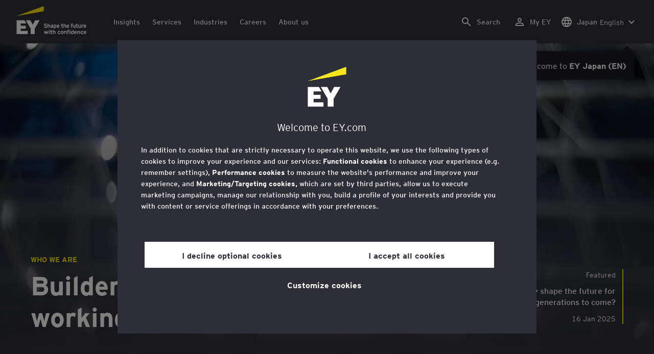

--- FILE ---
content_type: text/html;charset=utf-8
request_url: https://www.ey.com/en_jp/about-us
body_size: 46478
content:

<!DOCTYPE html>
<html lang="en-JP">
  <head>
  <meta charset="UTF-8"/>
  
  <title>About us | EY Japan</title>
  
  <meta name="template" content="ey-landing-page"/>
  <meta name="viewport" content="width=device-width, initial-scale=1"/>
  
  
  <script defer="defer" type="text/javascript" src="/.rum/@adobe/helix-rum-js@%5E2/dist/rum-standalone.js"></script>
<link rel="shortcut icon" type="image" href="/content/dam/ey-unified-site/icon/ey-favicon.jpg"/>

  
  


  

<script>
  window.features={
  "exampleFeature": {
    "featureId": "exampleFeature",
    "enabled": true,
    "source": "ca-config"
  }
}
</script>





  <meta name="description" content="Builders of a better working world"/>

  
  <meta property="og:type" content="website"/>
  <meta property="og:title" content="About us – Who we are | EY - Global"/>
  <meta property="og:description" content="Discover more about EY and who we are: our people, our values and our purpose of Building a better working world."/>
  <meta property="og:image" content="https://www.ey.com/content/dam/ey-unified-site/ey-com/en-gl/campaigns/fy25-splash/images/ey-big-sun-at-dawn-on-the-sea-with-beautiful-reflections-and-flocks-of-birds-in-flight-static-v2.jpg"/>
  <meta property="og:url" content="https://www.ey.com/en_jp/about-us"/>

  <meta name="twitter:card" content="summary_large_image"/>
  <meta name="twitter:title" content="About us – Who we are | EY - Global"/>
  <meta name="twitter:description" content="Discover more about EY and who we are: our people, our values and our purpose of Building a better working world."/>
  <meta name="twitter:image" content="https://www.ey.com/content/dam/ey-unified-site/ey-com/en-gl/campaigns/fy25-splash/images/ey-big-sun-at-dawn-on-the-sea-with-beautiful-reflections-and-flocks-of-birds-in-flight-static-v2.jpg"/>
  <meta name="twitter:site" content="EYnews"/>



  
  <meta class="elastic" name="author_boost"/>

  <meta class="elastic" name="topic_title_boost"/>


  
    <meta class="elastic" name="team_member" content="d551b1d7-328c-3348-bede-5602c4812b9c"/>
  
    <meta class="elastic" name="team_member" content="b935e83f-3bbf-3014-bca4-25d3dcd67744"/>
  
    <meta class="elastic" name="team_member" content="0fd2d6f6-eb56-3386-b9ba-c4d99b3591e6"/>
  
    <meta class="elastic" name="team_member" content="49491bca-3032-300e-8baa-ef64085f42d9"/>
  
    <meta class="elastic" name="team_member" content="c898c62f-00a2-33ef-9d9d-1fe1838d9093"/>
  

  <meta class="elastic" name="contributor_boost"/>

  

  
  

  
  

  
  

  
  

  

  

  

  <meta class="elastic" name="firstpublishdate" content="2024-01-23"/>
  <meta class="elastic" name="dateuser" content="2020-01-01T00:00:00Z"/>
  <meta class="elastic" name="pagedescription" content="Builders of a better working world"/>
  <meta class="elastic" name="pagesubheadline"/>
  <meta class="elastic" name="pagetitle" content="About us"/>
  <meta class="elastic" name="pagetype" content="index-page"/>
  <meta class="elastic" name="aempath" content="/content/ey-unified-site/ey-com/local/jp/en_jp/home/about-us"/>
  <meta class="elastic" name="aemPublishPageURL" content="https://www.ey.com/en_jp/about-us"/>
  <meta class="elastic" name="aemparentpath" content="/content/ey-unified-site/ey-com/local/jp/en_jp/home"/>
  <meta class="elastic" name="external_id" content="5eb95286-4014-36b6-869d-559166f54135"/>
  <meta class="elastic" name="featured_content_id" content="a034a693-14d6-3900-bf4f-782f1b70ed1d"/>
  <meta class="elastic" name="hide_from_search" content="false"/>
  <meta class="elastic" name="series_identifier"/>

  

  

  
    <meta class="elastic" name="aempathpart" content="content"/>
  
    <meta class="elastic" name="aempathpart" content="ey-unified-site"/>
  
    <meta class="elastic" name="aempathpart" content="ey-com"/>
  
    <meta class="elastic" name="aempathpart" content="local"/>
  
    <meta class="elastic" name="aempathpart" content="jp"/>
  
    <meta class="elastic" name="aempathpart" content="en_jp"/>
  
    <meta class="elastic" name="aempathpart" content="home"/>
  
    <meta class="elastic" name="aempathpart" content="about-us"/>
  

  

  

  

  

  

  

  <meta class="elastic" name="sectorlabel"/>

  

  <meta class="elastic" name="eventdescription"/>
  

  <meta class="elastic" name="eventtitle"/>
  <meta class="elastic" name="eventtype"/>

  

  

  
  

  <meta class="elastic" name="eventpromoted" content="false"/>

  

  
  

  

  

  

  
  
  
  

  
  

  
    <meta class="elastic" name="area" content="Global"/>
  

  

  
    <meta class="elastic" name="region" content="Global"/>
  

  <meta class="elastic" name="language" content="en-JP"/>

  

  
  <meta class="elastic" name="thumbnailurl" content="/content/dam/ey-unified-site/ey-com/en-gl/campaigns/fy25-splash/images/ey-big-sun-at-dawn-on-the-sea-with-beautiful-reflections-and-flocks-of-birds-in-flight-static-v2.jpg"/>
  <meta class="elastic" name="thumbnailalt" content="Big-sun-at-dawn-on-the-sea-with-beautiful-reflections-and-flocks-of-birds-in-flight"/>
  <meta class="elastic" name="videoflag"/>
  <meta class="elastic" name="brand" content="EY"/>
  



  
    <script>
      ;(function(win, doc, style, timeout) {
      var STYLE_ID = 'at-body-style';
      function getParent() {
         return doc.getElementsByTagName('head')[0];
      }
      function addStyle(parent, id, def) {
         if (!parent) {
         return;
         }
         var style = doc.createElement('style');
         style.id = id;
         style.innerHTML = def;
         parent.appendChild(style);
      }
      function removeStyle(parent, id) {
         if (!parent) {
         return;
         }
         var style = doc.getElementById(id);
         if (!style) {
         return;
         }
         parent.removeChild(style);
      }
      addStyle(getParent(), STYLE_ID, style);
      setTimeout(function() {
         removeStyle(getParent(), STYLE_ID);
      }, timeout);
      }(window, document, "body {opacity: 0 !important}", 3000));
    </script>
  



  
    <link rel="canonical" href="https://www.ey.com/en_jp/about-us"/>
  






  
    <script src="https://cdn.cookielaw.org/scripttemplates/otSDKStub.js" type="text/javascript" charset="UTF-8" data-domain-script="2b8fbcf2-c8f8-48b8-bf66-aa2750188925" data-document-language="true"></script>
    <script type="text/javascript">
      let cookierecheckInterval = 0;
      const cookiecheckingIterations = 15;
      const PERFORMANCE_COOKIE_CODE = "C0002";
      function OptanonWrapper() {
        const cookiePolicyElement = document.querySelectorAll(".up-cookie-policy-link");
        const cookiePolicyElement2 = document.querySelectorAll(".privacy-notice-link");
        const cookiePolicyModalElement = document.querySelector("#cookie-modal");
        const cookiePolicyPath = cookiePolicyModalElement?.getAttribute("data-cookie-policy-path");

        if (cookiePolicyPath) {
          cookiePolicyElement.forEach((item) => {
            item.setAttribute("href", cookiePolicyPath);
          });

          cookiePolicyElement2.forEach((item) => {
            item.setAttribute("href", cookiePolicyPath);
          });
        }

        if (typeof OptanonWrapperCount === "undefined" && !OneTrust.IsAlertBoxClosed()) {
          otInitialDelete();
        } else {
          pageInitialDelete();
        }

        function otInitialDelete() {
          OptanonWrapperCount = "";
          const consentInitialDeleteEvent = new CustomEvent("onetrust-initial-delete");
          window.dispatchEvent(consentInitialDeleteEvent);
        }

        function pageInitialDelete() {
          const onetrustAcceptedCookies = OptanonActiveGroups.split(",").filter((e) => e != "");
          const consentInitialDeleteEvent = new CustomEvent("onetrust-reload-cookie-check", {
            detail: onetrustAcceptedCookies,
          });
          window.dispatchEvent(consentInitialDeleteEvent);
        }

        OneTrust.OnConsentChanged(function (event) {
          const consentChangedEvent = new CustomEvent("onetrust-consent-changed", {
            detail: event.detail,
          });
          window.dispatchEvent(consentChangedEvent);
          if (OnetrustActiveGroups.includes(PERFORMANCE_COOKIE_CODE)) {
            adobe.optIn.approveAll();
            _satellite.track("OneTrust_Acceptance");
          }
        });

        document.querySelectorAll("iframe").forEach((el) => {
          el.onload = () => OptanonWrapper();
        });
      }

      window.addEventListener(
        "modal-ot-cookie-validation",
        () => {
          OptanonWrapper();
        },
        false,
      );

      function listenCookieChange(callback, interval = 2000) {
        let lastCookie = document.cookie;
        const intervalCookie = setInterval(() => {
          let cookie = document.cookie;
          cookierecheckInterval++;
          if (cookierecheckInterval > cookiecheckingIterations) {
            clearInterval(intervalCookie);
          }
          if ((cookie !== lastCookie) || cookierecheckInterval === 1) {
            try {
              callback({ oldValue: lastCookie, newValue: cookie });
            } finally {
              lastCookie = cookie;
            }
          }
        }, interval);
      }

      //delaying cookie deletion to avoid interference with other rendering
      window.addEventListener("load", () => {
        window.setTimeout(() => {
          listenCookieChange(({ oldValue, newValue }) => {
            OptanonWrapper();
          }, 2000);
        }, 2000)
      });

    </script>
  


  <script>
    // Define dataLayer and the gtag function.
window.dataLayer = window.dataLayer || [];
function gtag(){dataLayer.push(arguments);}

// Set default consent to 'denied'
gtag('consent', 'default', {
  'ad_storage': 'denied',
  'ad_user_data': 'denied',
  'ad_personalization': 'denied',
  'analytics_storage': 'denied'})
  </script>



  
    
      
      
      
      
      
      
      
      
        <script type="application/ld+json">
          {"@context":"http://schema.org","@type":"WebPage","name":"<p>Who we are</p>\r\n","description":"Builders of a better working world","publisher":{"@type":"Organization","name":"EY"}}
        </script>
      
      
    
  



  

    <script>
      var digitaldata = {"component":{"link":{},"navigation":{}},"onclick":{},"pageURL":{},"page":{"country":"jp","applicationType":"Y","language":"en-JP","pageName":"About us","copyrightExpires":"31 Jan 2026","solution":"","primaryBuyerFocus":"","keyword":"","eYApplication":"EY.com","createdUser":"","eYArea":"Global","brandName":"EY","eYCountryTerritory":"","eYRegion":"Global","format":[],"firstPublishUser":"","lifecycleCountdown":["9999-09-09T00:00:00.000+08:00"],"journeyID":"","eventIdentifier":"Page Viewed:About us","articleContributors":"","pageLocale":"en-JP","eYProduct":"EY.com","lastPublishUser":"","topic":"","reviewStatus":["NA"],"creatorTool":[],"description":"Builders of a better working world","liveCopyReference":"/content/ey-unified-site/ey-com/local/jp/localisation/en/home/about-us","buyerGroupAudience":"","pageOrigin":"Global","scoreNumber":"NA – Legacy Content","engPageName":"content:ey-unified-site:ey-com:local:jp:en_jp:home:about-us","articlePublishDate":"23 Jan 2024","environment":"$[env:AUP_ANALYTICS_ENV]","createdDate":"12 Jul 2023","service":"","firstPublishDate":"23 Jan 2024","clientLifecycleIntent":[],"userFacingDate":"01 Jan 2020","articleAuthor":""},"video":{},"user":{},"onload":{}};

      function checkOneTrustAndLoadAdobe() {
          if (typeof OnetrustActiveGroups !== "undefined") {
              var adobeScript = document.createElement('script');
              adobeScript.type = 'text/javascript';
              adobeScript.src = 'https://assets.adobedtm.com/476538bf0bae/da9b80fab950/launch-59ae0fcb4393.min.js';
              document.head.appendChild(adobeScript);
          } else {
              setTimeout(checkOneTrustAndLoadAdobe, 100); // Retry until OneTrust is available
          }
      }

      if (!window.location.hostname.startsWith("author-")) {
        checkOneTrustAndLoadAdobe();
      }
    </script>

  




  <link rel="stylesheet" href="/etc.clientlibs/ey-unified-site/clientlibs/clientlib-base.lc-8ac7e6317f92ef3344337cd3cb651d5a-lc.min.css" type="text/css">
<script defer src="/etc.clientlibs/core/wcm/components/commons/site/clientlibs/container.lc-0a6aff292f5cc42142779cde92054524-lc.min.js"></script>
<script defer src="/etc.clientlibs/ey-unified-site/clientlibs/clientlib-base.lc-575fc2408067eeaec518b37ac1e6df39-lc.min.js"></script>





  <script defer src="/etc.clientlibs/ey-unified-site/clientlibs/clientlib-webpack-runtime.lc-66308423575a06bad7072334ec5b1db9-lc.min.js"></script>









  




  <link rel="stylesheet" href="/etc.clientlibs/ey-unified-site/clientlibs/clientlib-webpack-components.lc-0229315d58984845d5709c22db7a1f55-lc.min.css" type="text/css">
<script defer src="/etc.clientlibs/ey-unified-site/clientlibs/clientlib-webpack-components.lc-26e11fd5c6a57d887560dc5dda310fce-lc.min.js"></script>



<!-- Webpack Default light -->

  <link rel="stylesheet" href="/etc.clientlibs/ey-unified-site/clientlibs/clientlib-webpack-default-light.lc-f7f2df220eef469c0b4e0d4b491efa8b-lc.min.css" type="text/css">
<script defer src="/etc.clientlibs/ey-unified-site/clientlibs/clientlib-webpack-default-light.lc-d2f63f712ca0d2c518de7519df429768-lc.min.js"></script>



  
    
    

    

    
    <script src="/etc.clientlibs/clientlibs/granite/jquery.lc-7842899024219bcbdb5e72c946870b79-lc.min.js"></script>
<script src="/etc.clientlibs/clientlibs/granite/utils.lc-e7bf340a353e643d198b25d0c8ccce47-lc.min.js"></script>
<script src="/etc.clientlibs/clientlibs/granite/jquery/granite.lc-543d214c88dfa6f4a3233b630c82d875-lc.min.js"></script>
<script src="/etc.clientlibs/foundation/clientlibs/jquery.lc-dd9b395c741ce2784096e26619e14910-lc.min.js"></script>


    
    
    
    <script async src="/etc.clientlibs/core/wcm/components/commons/datalayer/v2/clientlibs/core.wcm.components.commons.datalayer.v2.lc-1e0136bad0acfb78be509234578e44f9-lc.min.js"></script>


    
    <script async src="/etc.clientlibs/core/wcm/components/commons/datalayer/acdl/core.wcm.components.commons.datalayer.acdl.lc-bf921af342fd2c40139671dbf0920a1f-lc.min.js"></script>



  
  

  
    
    
  
  <!--theme-none: ;--/* The css values of '--theme-' like '
    --theme-white: initial' are use for handling rare cases when component needs to know on which theme is it but not follows it */-->
  <style>
    :root {
      --theme-none: initial;
      --theme-white: ;
      --theme-light-grey: ;
      --theme-mid-grey: ;
      --theme-dark: ;
      --theme-dark-accented: ;
      --theme-accented: ;
      --theme-confident-black: ;
      --theme-confident-black-accented: ;
      --print-theme-black: #000;
      --print-theme-white: #fff;
      --print-theme-border: #c4c4cd;
    }

    .cmp-container--theme-white,
    .up-carousel--slide-theme-white .swiper-slide,
    .cmp-container--theme-white > .hero-identity {
      --theme-none: ;
      --theme-white: initial;
      --theme-light-grey: ;
      --theme-mid-grey: ;
      --theme-dark: ;
      --theme-dark-accented: ;
      --theme-accented: ;
      --theme-confident-black: ;
      --theme-confident-black-accented: ;

      --color: #2e2e38;
      --background-color: #ffffff;
      --hover-background-color: #ffffff;
      --border-color: #c4c4cd;
      --neutral-color: #2e2e38;
      --accent-color: #ffe600;
      --padded-background-color: #eaeaf2;
      --padded-hover-background-color: #eaeaf2;
      /* Unnamed until variables */
      --temp-1: #747480;
      --temp-2: #eaeaf2;
      --temp-3: #2e2e38;
      --temp-4: #c4c4cd;
      @media print {
        --color: var(--print-theme-black);
        --hover-background-color: var(--print-theme-white);
        --hover-background-color: var(--print-theme-white);
        --border-color: var(--print-theme-border);
        --neutral-color: var(--print-theme-black);
        --padded-background-color: var(--print-theme-white);
        --padded-hover-background-color: var(--print-theme-white);
      }
    }

    .cmp-container--theme-light-grey,
    .up-carousel--slide-theme-light-grey .swiper-slide,
    .cmp-container--theme-light-grey > .hero-identity {
      --theme-none: ;
      --theme-white: ;
      --theme-light-grey: initial;
      --theme-mid-grey: ;
      --theme-dark: ;
      --theme-dark-accented: ;
      --theme-accented: ;
      --theme-confident-black: ;
      --theme-confident-black-accented: ;

      --color: #2e2e38;
      --background-color: #eaeaf2;
      --hover-background-color: #eaeaf2;
      --border-color: #c4c4cd;
      --neutral-color: #2e2e38;
      --accent-color: #ffe600;
      --padded-background-color: #ffffff;
      --padded-hover-background-color: #ffffff;
      /* Unnamed until variables */
      --temp-1: #747480;
      --temp-2: #747480;
      --temp-3: #ffffff;
      --temp-4: #c4c4cd;

      @media print {
        --color: var(--print-theme-black);
        --hover-background-color: var(--print-theme-white);
        --hover-background-color: var(--print-theme-white);
        --border-color: var(--print-theme-border);
        --neutral-color: var(--print-theme-black);
        --padded-background-color: var(--print-theme-white);
        --padded-hover-background-color: var(--print-theme-white);
      }
    }

    .cmp-container--theme-mid-grey,
    .up-carousel--slide-theme-mid-grey .swiper-slide,
    .cmp-container--theme-mid-grey > .hero-identity {
      --theme-none: ;
      --theme-white: ;
      --theme-light-grey: ;
      --theme-mid-grey: initial;
      --theme-dark: ;
      --theme-dark-accented: ;
      --theme-accented: ;
      --theme-confident-black: ;
      --theme-confident-black-accented: ;

      --color: #2e2e38;
      --background-color: #f6f6fa;
      --hover-background-color: #f6f6fa;
      --border-color: #2e2e38;
      --neutral-color: #2e2e38;
      --accent-color: #ffe600;
      --padded-background-color: #ffffff;
      --padded-hover-background-color: #ffffff;
      /* Unnamed until variables */
      --temp-1: #747480;
      --temp-2: #747480;
      --temp-3: #ffffff;
      --temp-4: #c4c4cd;

      @media print {
        --color: var(--print-theme-black);
        --hover-background-color: var(--print-theme-white);
        --hover-background-color: var(--print-theme-white);
        --border-color: var(--print-theme-border);
        --neutral-color: var(--print-theme-black);
        --padded-background-color: var(--print-theme-white);
        --padded-hover-background-color: var(--print-theme-white);
      }
    }

    /* Proposed to be dropped */
    .cmp-container--theme-dark,
    .up-carousel--slide-theme-dark .swiper-slide,
    .cmp-container--theme-dark > .hero-identity {
      --theme-none: ;
      --theme-white: ;
      --theme-light-grey: ;
      --theme-mid-grey: ;
      --theme-dark: initial;
      --theme-dark-accented: ;
      --theme-accented: ;
      --theme-confident-black: ;
      --theme-confident-black-accented: ;

      --color: #ffffff;
      --background-color: #2e2e38;
      --hover-background-color: #2e2e38;
      --border-color: #ffffff;
      --neutral-color: #ffffff;
      --accent-color: #ffe600;
      --padded-background-color: #ffffff;
      --padded-hover-background-color: #ffffff;
      /* Unnamed until variables */
      --temp-1: #747480;
      --temp-2: #747480;
      --temp-3: #ffffff;
      --temp-4: #747480;

      @media print {
        --color: var(--print-theme-black);
        --hover-background-color: var(--print-theme-white);
        --hover-background-color: var(--print-theme-white);
        --border-color: var(--print-theme-border);
        --neutral-color: var(--print-theme-black);
        --padded-background-color: var(--print-theme-white);
        --padded-hover-background-color: var(--print-theme-white);
      }
    }

    .cmp-container--theme-dark-accented,
    .up-carousel--slide-theme-dark-accented .swiper-slide,
    .cmp-container--theme-dark-accented > .hero-identity {
      --theme-none: ;
      --theme-white: ;
      --theme-light-grey: ;
      --theme-mid-grey: ;
      --theme-dark: ;
      --theme-dark-accented: initial;
      --theme-accented: ;
      --theme-confident-black: ;
      --theme-confident-black-accented: ;

      --color: #ffffff;
      --background-color: #2e2e38;
      --hover-background-color: #2e2e38;
      --border-color: #ffffff;
      --neutral-color: #ffe600;
      --accent-color: #ffe600;
      --padded-background-color: #ffffff;
      --padded-hover-background-color: #ffffff;
      /* Unnamed until variables */
      --temp-1: #747480;
      --temp-2: #747480;
      --temp-3: #ffffff;
      --temp-4: #747480;

      @media print {
        --color: var(--print-theme-black);
        --hover-background-color: var(--print-theme-white);
        --hover-background-color: var(--print-theme-white);
        --border-color: var(--print-theme-border);
        --neutral-color: var(--print-theme-black);
        --padded-background-color: var(--print-theme-white);
        --padded-hover-background-color: var(--print-theme-white);
      }
    }

    .cmp-container--theme-accented,
    .up-carousel--slide-theme-accented .swiper-slide,
    .cmp-container--theme-accented > .hero-identity {
      --theme-none: ;
      --theme-white: ;
      --theme-light-grey: ;
      --theme-mid-grey: ;
      --theme-dark: ;
      --theme-dark-accented: ;
      --theme-accented: initial;
      --theme-confident-black: ;
      --theme-confident-black-accented: ;

      --color: #2e2e38;
      --background-color: #ffe600;
      --hover-background-color: #ffe600;
      --border-color: #2e2e38;
      --neutral-color: #2e2e38;
      --accent-color: #2e2e38;
      --padded-background-color: #ffffff;
      --padded-hover-background-color: #ffffff;
      /* Unnamed until variables */
      --temp-1: #747480;
      --temp-2: #2e2e38;
      --temp-3: #ffffff;
      --temp-4: #747480;

      @media print {
        --color: var(--print-theme-black);
        --hover-background-color: var(--print-theme-white);
        --hover-background-color: var(--print-theme-white);
        --border-color: var(--print-theme-border);
        --neutral-color: var(--print-theme-black);
        --padded-background-color: var(--print-theme-white);
        --padded-hover-background-color: var(--print-theme-white);
      }
    }

    .cmp-container--theme-confident-black,
    .up-carousel--slide-theme-confident-black .swiper-slide,
    .cmp-container--theme-confident-black > .hero-identity {
      --theme-none: ;
      --theme-white: ;
      --theme-light-grey: ;
      --theme-mid-grey: ;
      --theme-dark: ;
      --theme-dark-accented: ;
      --theme-accented: ;
      --theme-confident-black: initial;
      --theme-confident-black-accented: ;

      --color: #ffffff;
      --background-color: #1a1a24;
      --hover-background-color: #1a1a24;
      --border-color: #ffffff;
      --neutral-color: #ffffff;
      --accent-color: #ffe600;
      --padded-background-color: #ffffff;
      --padded-hover-background-color: #ffffff;
      /* Unnamed until variables */
      --temp-1: #747480;
      --temp-2: #747480;
      --temp-3: #ffffff;
      --temp-4: #747480;

      @media print {
        --color: var(--print-theme-black);
        --hover-background-color: var(--print-theme-white);
        --hover-background-color: var(--print-theme-white);
        --border-color: var(--print-theme-border);
        --neutral-color: var(--print-theme-black);
        --padded-background-color: var(--print-theme-white);
        --padded-hover-background-color: var(--print-theme-white);
      }
    }

    .cmp-container--theme-confident-black-accented,
    .up-carousel--slide-theme-confident-black-accented .swiper-slide,
    .cmp-container--theme-confident-black-accented > .hero-identity {
      --theme-none: ;
      --theme-white: ;
      --theme-light-grey: ;
      --theme-mid-grey: ;
      --theme-dark: ;
      --theme-dark-accented: ;
      --theme-accented: ;
      --theme-confident-black: ;
      --theme-confident-black-accented: initial;

      --color: #ffffff;
      --background-color: #1a1a24;
      --hover-background-color: #1a1a24;
      --border-color: #ffffff;
      --neutral-color: #ffe600;
      --accent-color: #ffe600;
      --padded-background-color: #ffffff;
      --padded-hover-background-color: #ffffff;
      /* Unnamed until variables */
      --temp-1: #747480;
      --temp-2: #747480;
      --temp-3: #ffffff;
      --temp-4: #747480;

      @media print {
        --color: var(--print-theme-black);
        --hover-background-color: var(--print-theme-white);
        --hover-background-color: var(--print-theme-white);
        --border-color: var(--print-theme-border);
        --neutral-color: var(--print-theme-black);
        --padded-background-color: var(--print-theme-white);
        --padded-hover-background-color: var(--print-theme-white);
      }
    }
  </style>

    
    
  
</head>
  
  
  
  <body class="page-v2 page basicpage page--ey" id="page-ea86bec76c" data-cmp-data-layer-enabled data-progress-bar-enabled="false" data-dateformat="dd MMM yyyy" data-eventdatefirstelement="dd" data-eventdatesecondelement="MMM yyyy" data-eventdatevariant="bigFirstElement">
    <script>
      window.adobeDataLayer = window.adobeDataLayer || [];
      adobeDataLayer.push({
        page: JSON.parse("{\x22page\u002Dea86bec76c\x22:{\x22@type\x22:\x22core\/wcm\/extensions\/amp\/components\/page\/v1\/page\x22,\x22repo:modifyDate\x22:\x222025\u002D10\u002D16T01:26:04Z\x22,\x22dc:title\x22:\x22About us\x22,\x22dc:description\x22:\x22Builders of a better working world\x22,\x22xdm:template\x22:\x22\/conf\/ey\u002Dunified\u002Dsite\/settings\/wcm\/templates\/ey\u002Dlanding\u002Dpage\x22,\x22xdm:language\x22:\x22en\u002DJP\x22,\x22xdm:tags\x22:[],\x22repo:path\x22:\x22\/content\/ey\u002Dunified\u002Dsite\/ey\u002Dcom\/local\/jp\/en_jp\/home\/about\u002Dus.html\x22}}"),
        event: "cmp:show",
        eventInfo: {
          path: 'page.page\u002Dea86bec76c',
        },
      });
    </script>
    
      
    
    
      




      
<div class="root container responsivegrid">

    
    <div id="container-9bf4db1d74" class="cmp-container">
        


<div class="aem-Grid aem-Grid--12 aem-Grid--default--12 ">
    
    <div class="experiencefragment aem-GridColumn aem-GridColumn--default--12">
<div id="header" class="cmp-experiencefragment cmp-experiencefragment--header" data-elastic-exclude>


    
    
    
    <div id="container-ed6470046c" class="cmp-container">
        
        <div class="container responsivegrid">

    
    
    
    <div id="unified-header" class="cmp-container">
        
        <div class="container responsivegrid">

    
    
    
    <div id="logo-container" class="cmp-container">
        
        <div class="main-navigation-logo"><div id="main-navigation-logo-d09c89fb433c" data-analytics-category="Top Navigation" class="cmp-logo up-navigation-translation-labels" data-translation-open-navigation-menu="Open navigation menu" data-translation-close-navigation-menu="Close navigation menu" data-translation-open-country-language-switcher="Open country language switcher" data-translation-close-country-language-switcher="Close country language switcher" data-translation-open-search="Open Search" data-translation-close-search="Close Search" data-translation-see-all="See all" data-translation-close="Close" data-translation-back="Back" data-translation-skip-to-content="Skip to content" data-translation-my-ey="My EY">

  <a class="cmp-logo__link" data-analytics-link-click data-analytics-label="Logo" href="https://www.ey.com/en_jp" title="EY Logo">

    <span class="sr-only">EY Logo</span>
    
    
      
      
      	
  <?xml version="1.0" encoding="UTF-8"?>
<svg id="a" data-name="Artwork" xmlns="http://www.w3.org/2000/svg" height="402.22" class="cmp-logo__image" xmlns:xlink="http://www.w3.org/1999/xlink" viewBox="0 0 1000.5 402.22">
  <defs>
    <style>
 
    </style>
    <clipPath id="ey-logo-first-line">
      <rect class="d" x="392.42" y="248.61" width="607.58" height="78.66"/>
    </clipPath>
    <clipPath id="ey-logo-second-line">
      <rect class="d" x="392.42" y="334.54" width="607.58" height="66.72"/>
    </clipPath>
  </defs>
  <polygon class="g" points="267.91 202.77 234.19 267.54 200.56 202.77 134.74 202.77 204.09 322.86 204.09 401.26 263.44 401.26 263.44 322.86 332.89 202.77 267.91 202.77"/>
  <polygon class="f" points="392.42 0 0 143.22 392.42 73.9 392.42 0"/>
  <polygon class="g" points="3.43 401.26 162.23 401.26 162.23 355.61 62.96 355.61 62.96 322.86 134.74 322.86 134.74 281.18 62.96 281.18 62.96 248.42 142.37 248.42 116.02 202.77 3.43 202.77 3.43 401.26"/>
  <g clip-path="url(#ey-logo-second-line)" id="ey-logo-text-second-line">
    <path class="g" d="M865.51,378.72c0,1.43-.1,3.23-.19,3.9h-27.2c.48,6.28,4.76,8.85,9.61,8.85,2.85,0,5.52-.86,7.8-3.14l7.99,6.75c-4.18,5.23-10.56,7.13-16.26,7.13-13.13,0-20.64-10.08-20.64-23.3,0-14.36,8.85-23.49,19.88-23.49,11.79,0,19.02,10.37,19.02,23.3ZM838.31,373.87h15.98c-.38-5.04-3.61-8.47-8.18-8.47-5.42,0-7.51,4.76-7.8,8.47Z"/>
    <path class="g" d="M1000,378.72c0,1.43-.1,3.23-.19,3.9h-27.2c.48,6.28,4.76,8.85,9.61,8.85,2.85,0,5.52-.86,7.8-3.14l7.99,6.75c-4.18,5.23-10.56,7.13-16.26,7.13-13.13,0-20.64-10.08-20.64-23.3,0-14.36,8.85-23.49,19.88-23.49,11.79,0,19.02,10.37,19.02,23.3ZM972.8,373.87h15.98c-.38-5.04-3.61-8.47-8.18-8.47-5.42,0-7.51,4.76-7.8,8.47Z"/>
    <path class="g" d="M950.16,385.29l7.42,7.04c-3.8,4.85-9.04,9.89-17.88,9.89-12.27,0-21.31-9.8-21.31-23.3,0-12.36,7.51-23.49,21.5-23.49,7.99,0,13.51,3.61,17.6,9.7l-7.61,7.7c-2.66-3.52-5.52-6.28-10.08-6.28-6.18,0-9.42,5.23-9.42,12.17,0,6.47,2.85,12.27,9.51,12.27,4.09,0,7.51-2.19,10.27-5.71Z"/>
    <path class="g" d="M911.54,401.26h-11.6v-24.44c0-6.28-1.43-10.46-7.7-10.46-5.9,0-7.8,3.52-7.8,10.18v24.73h-11.6v-44.89h11.6v3.04c2.38-2.38,5.9-3.99,10.94-3.99,12.17,0,16.17,9.42,16.17,20.45v25.4Z"/>
    <path class="g" d="M766.4,352.47c3.71,0,6.66-2.95,6.66-6.66s-2.95-6.66-6.66-6.66-6.66,2.95-6.66,6.66,2.95,6.66,6.66,6.66Z"/>
    <path class="g" d="M469.84,352.47c3.71,0,6.66-2.95,6.66-6.66s-2.95-6.66-6.66-6.66-6.66,2.95-6.66,6.66,2.95,6.66,6.66,6.66Z"/>
    <path class="g" d="M808.06,387.38v-17.12c-2.47-2.66-4.85-3.9-8.08-3.9-6.75,0-8.37,5.33-8.37,11.7,0,7.23,2.09,13.22,8.66,13.22,3.23,0,5.52-1.43,7.8-3.9ZM819.67,401.26h-11.6v-2.95c-3.8,2.76-6.09,3.9-10.18,3.9-12.94,0-18.45-11.22-18.45-23.78,0-13.6,6.47-23.02,18.17-23.02,3.9,0,7.61,1.05,10.46,3.61v-14.36l11.6-5.8v62.39Z"/>
    <rect class="g" x="760.51" y="356.37" width="11.6" height="44.89"/>
    <path class="g" d="M753.75,340.39v9.32c-1.71-.57-3.99-.86-5.71-.86-3.33,0-4.85,1.05-4.85,3.9v3.61h9.61v10.84h-9.61v34.05h-11.6v-34.05h-6.28v-10.84h6.28v-5.42c0-8.37,5.23-11.79,13.7-11.79,2.47,0,6.09.29,8.47,1.24Z"/>
    <path class="g" d="M719.61,401.26h-11.6v-24.44c0-6.28-1.43-10.46-7.7-10.46-5.9,0-7.8,3.52-7.8,10.18v24.73h-11.6v-44.89h11.6v3.04c2.38-2.38,5.9-3.99,10.94-3.99,12.17,0,16.17,9.42,16.17,20.45v25.4Z"/>
    <path class="g" d="M652.93,355.42c-12.94,0-21.02,10.18-21.02,23.4,0,13.89,8.85,23.4,21.02,23.4s21.02-9.51,21.02-23.4-8.08-23.4-21.02-23.4ZM652.93,390.99c-7.42,0-9.04-7.13-9.04-12.17,0-6.94,2.85-12.27,9.04-12.27s9.04,5.33,9.04,12.27c0,5.04-1.62,12.17-9.04,12.17Z"/>
    <path class="g" d="M620.69,385.29l7.42,7.04c-3.8,4.85-9.04,9.89-17.88,9.89-12.27,0-21.31-9.8-21.31-23.3,0-12.36,7.51-23.49,21.5-23.49,7.99,0,13.51,3.61,17.6,9.7l-7.61,7.7c-2.66-3.52-5.52-6.28-10.08-6.28-6.18,0-9.42,5.23-9.42,12.17,0,6.47,2.85,12.27,9.51,12.27,4.09,0,7.51-2.19,10.27-5.71Z"/>
    <path class="g" d="M560.67,401.26h-11.6v-24.44c0-6.28-1.43-10.46-7.7-10.46-5.9,0-7.89,3.52-7.89,10.18v24.73h-11.6v-56.59l11.6-5.8v20.54c2.19-2.66,6.75-3.99,11.22-3.99,11.79,0,15.98,9.32,15.98,20.45v25.4Z"/>
    <path class="g" d="M514.73,387.76l-1.71,11.7c-2.38,1.9-8.08,2.76-11.13,2.76-7.04,0-12.08-5.61-12.08-13.41v-21.59h-7.8v-10.84h7.8v-11.7l11.6-5.8v17.5h13.13v10.84h-13.13v18.45c0,4.09,1.52,5.42,4.28,5.42s7.04-1.43,9.04-3.33Z"/>
    <rect class="g" x="464.04" y="356.37" width="11.6" height="44.89"/>
    <polygon class="g" points="457.95 356.37 443.78 401.26 433.13 401.26 425.52 373.97 417.81 401.26 407.16 401.26 393.08 356.37 406.02 356.37 412.77 382.43 420.38 356.37 430.94 356.37 438.55 382.43 445.4 356.37 457.95 356.37"/>
  </g>
  <g clip-path="url(#ey-logo-first-line)" id="ey-logo-text-first-line">
    <path class="g" d="M846.68,310.72h-11.03v-3.14c-2.47,2.76-6.47,4.09-10.46,4.09-11.6,0-15.98-8.37-15.98-20.45v-25.4h11.22v24.44c0,6.09,1.24,10.65,7.51,10.65s7.51-4.76,7.51-10.27v-24.82h11.22v44.89Z"/>
    <path class="g" d="M881.68,297.59l-1.62,11.41c-2.28,1.81-6.47,2.66-9.23,2.66-6.85,0-12.17-5.14-12.17-13.32v-21.78h-6.47v-10.75h6.47v-11.7l11.22-5.71v17.41h10.65v10.75h-10.65v18.83c0,3.9,1.62,5.33,4.38,5.33s5.61-1.43,7.42-3.14Z"/>
    <path class="g" d="M711.24,310.72h-11.22v-24.44c0-6.09-1.33-10.56-7.61-10.56s-7.7,4.09-7.7,10.27v24.73h-11.22v-56.59l11.22-5.71v20.54c2.47-2.47,5.52-4.09,10.56-4.09,11.89,0,15.98,9.13,15.98,20.54v25.3Z"/>
    <path class="g" d="M1000,288.17c0,1.43-.1,3.23-.19,3.9h-27.2c.48,6.28,4.76,8.85,9.61,8.85,2.85,0,5.52-.86,7.8-3.14l7.99,6.75c-4.18,5.23-10.56,7.13-16.26,7.13-13.13,0-20.64-10.08-20.64-23.3,0-14.36,8.85-23.49,19.88-23.49,11.79,0,19.02,10.37,19.02,23.3ZM972.8,283.32h15.98c-.38-5.04-3.61-8.47-8.18-8.47-5.42,0-7.51,4.76-7.8,8.47Z"/>
    <path class="g" d="M924.39,310.72h-11.03v-3.14c-2.47,2.76-6.47,4.09-10.46,4.09-11.6,0-15.98-8.37-15.98-20.45v-25.4h11.22v24.44c0,6.09,1.24,10.65,7.51,10.65s7.51-4.76,7.51-10.27v-24.82h11.22v44.89Z"/>
    <path class="g" d="M755.85,288.17c0,1.43-.1,3.23-.19,3.9h-27.2c.48,6.28,4.76,8.85,9.61,8.85,2.85,0,5.52-.86,7.8-3.14l7.99,6.75c-4.18,5.23-10.56,7.13-16.26,7.13-13.13,0-20.64-10.08-20.64-23.3,0-14.36,8.85-23.49,19.88-23.49,11.79,0,19.02,10.37,19.02,23.3ZM728.64,283.32h15.98c-.38-5.04-3.61-8.47-8.18-8.47-5.42,0-7.51,4.76-7.8,8.47Z"/>
    <path class="g" d="M806.35,249.94v9.23c-2.57-.67-4.28-.95-5.8-.95-3.99,0-4.85,1.43-4.85,3.71v3.9h7.61v10.84h-7.61v34.05h-11.22v-34.05h-5.52v-10.84h5.52v-5.42c0-7.8,4.09-11.79,13.6-11.79,3.04,0,5.52.57,8.27,1.33Z"/>
    <path class="g" d="M668.34,297.59l-1.62,11.41c-2.28,1.81-6.28,2.66-9.04,2.66-6.85,0-12.17-5.14-12.17-13.32v-21.78h-7.8v-10.75h7.8v-11.7l11.22-5.71v17.41h10.46v10.75h-10.46v18.83c0,3.9,1.62,5.33,4.38,5.33s5.42-1.43,7.23-3.14Z"/>
    <path class="g" d="M616.12,288.17c0,1.43-.1,3.23-.19,3.9h-26.25c.48,6.28,4.85,8.85,9.7,8.85,2.85,0,5.42-.86,7.7-3.14l7.99,6.75c-3.71,4.95-10.46,7.13-16.45,7.13-12.84,0-20.45-10.08-20.45-23.21s8.27-23.59,19.97-23.59c12.55,0,17.98,11.41,17.98,23.3ZM589.87,283.32h15.98c-.48-5.04-3.42-8.47-8.27-8.47-5.14,0-7.42,4.76-7.7,8.47Z"/>
    <path class="g" d="M572.85,288.37c0,11.51-4.76,23.3-17.5,23.3-4.95,0-7.99-1.81-9.99-3.71v13.7l-11.22,5.61v-61.44h11.22v3.04c2.95-2.66,5.99-3.99,10.18-3.99,12.08,0,17.31,11.41,17.31,23.49ZM561.24,288.94c0-6.56-1.71-13.22-8.47-13.22-3.14,0-5.61,1.43-7.42,3.99v17.12c1.81,2.57,4.85,4.09,8.08,4.09,6.28,0,7.8-5.71,7.8-11.98Z"/>
    <path class="g" d="M526.34,310.72h-11.22v-3.14c-2.66,2.66-6.09,4.09-10.46,4.09-8.85,0-15.79-5.71-15.79-15.6s6.75-15.12,17.5-15.12c2.85,0,5.8.38,8.75,1.81v-2.38c0-4.18-2.76-5.9-7.7-5.9-3.52,0-6.85.86-10.37,2.95l-4.47-7.99c4.85-3.04,9.51-4.57,15.5-4.57,11.32,0,18.26,5.52,18.26,15.69v30.15ZM515.11,297.59v-5.71c-2.28-1.43-5.23-1.9-7.51-1.9-4.95,0-7.32,2.19-7.32,5.8,0,3.42,2.19,6.18,6.37,6.18,2.19,0,5.99-.76,8.47-4.38Z"/>
    <path class="g" d="M482.68,310.72h-11.22v-24.44c0-6.09-1.33-10.56-7.61-10.56s-7.7,4.09-7.7,10.27v24.73h-11.22v-56.59l11.22-5.71v20.54c2.47-2.47,5.52-4.09,10.56-4.09,11.89,0,15.98,9.13,15.98,20.54v25.3Z"/>
    <path class="g" d="M438.74,292.74c0,13.51-10.27,18.93-22.45,18.93-8.75,0-18.45-2.76-23.87-10.75l8.37-7.42c3.9,4.66,9.51,6.85,15.22,6.85,6.75,0,10.65-3.04,10.65-7.32,0-1.71-.67-3.42-3.52-4.85-2.09-1.05-4.66-1.71-9.7-2.95-3.14-.76-9.61-2.28-13.6-5.52-3.99-3.23-5.14-7.89-5.14-11.98,0-12.65,10.84-17.79,21.5-17.79,9.23,0,15.88,3.8,21.21,9.23l-8.37,8.18c-3.9-3.9-7.7-6.09-13.6-6.09-5.04,0-8.75,1.62-8.75,5.8,0,1.81.67,3.04,2.47,4.09,2.09,1.14,5.04,2,9.61,3.14,5.42,1.43,10.46,2.66,14.55,5.99,3.61,2.95,5.42,6.85,5.42,12.46Z"/>
    <path class="g" d="M961.57,267.92l-4.58,11.22c-1.71-1.62-3.71-2.76-6.47-2.76-5.33,0-6.65,4.47-6.65,9.89v24.44h-11.22v-44.89h11.22v3.14c2.57-2.57,5.8-4.09,9.42-4.09,3.14,0,5.9.95,8.27,3.04Z"/>
  </g>
</svg>
  
    <style>
           .d, .e {
        fill: none;
      }

      .d, .f, .g {
        stroke-width: 0px;
      }

      .e {
        stroke: #fff;
        stroke-miterlimit: 10;
      }

      .f {
        fill: #ffe600;
      }

      .h {
        clip-path: url(#b);
      }

      .i {
        clip-path: url(#c);
      }

      .g {
        fill: #fff;
      }

.cmp-logo__image {
        fill: white;
        transition: all 0.3s ease-out;
      }
      #logo-container .slideIn {
        transition: width 0.3s ease-in-out;
        width: 100;
      }
      #logo-container .slideOut {
        transition: width 0.3s ease-in-out;
        width: 0;
      }
    </style>
  
  
    <script>
      class EYLogoAnimation {
            constructor(ele) {
              this.element = ele;
              this.firstLine = this.element.querySelector(
                "#ey-logo-first-line rect"
              );
              this.secondLine = this.element.querySelector(
                "#ey-logo-second-line rect"
              );
              if (this.firstLine && this.secondLine) {
                this.bindEvents();
                this.animation(false);
              }
            }

            animation(scrollBool) {
              if (scrollBool) {
                if (window.scrollY == 0) {
                  this.firstLine.setAttribute("class", "slideIn");
                  this.secondLine.setAttribute("class", "slideIn");
                }
                if (window.scrollY !== 0) {
                  this.firstLine.setAttribute("class", "slideOut");
                  this.secondLine.setAttribute("class", "slideOut");
                }
              }
            }

            bindEvents() {
              window.addEventListener("scroll", () => {
                this.animation(true);
              });
            }
          }

          document.addEventListener("DOMContentLoaded", () => {
            document
              .querySelectorAll(".cmp-logo__image")
              .forEach((eysvglogo) => {
                new EYLogoAnimation(eysvglogo);
              });
          });
    </script>
  

        
      
    
  </a>
</div>

    

</div>

        
    </div>

</div>
<div class="container responsivegrid">

    
    
    
    <div id="sitenav-top" class="cmp-container">
        
        <div class="navigation">
<nav id="navigation-94a64b07a0" class="cmp-navigation" itemscope itemtype="http://schema.org/SiteNavigationElement" data-cmp-data-layer="{&#34;navigation-94a64b07a0&#34;:{&#34;@type&#34;:&#34;ey-unified-site/components/navigation&#34;,&#34;repo:modifyDate&#34;:&#34;2025-06-19T10:08:50Z&#34;}}">
    <ul class="cmp-navigation__group">
        
    <li class="cmp-navigation__item cmp-navigation__item--level-0" data-cmp-data-layer="{&#34;navigation-94a64b07a0-item-f107d9ea57&#34;:{&#34;@type&#34;:&#34;ey-unified-site/components/navigation/item&#34;,&#34;repo:modifyDate&#34;:&#34;2024-09-17T11:53:13Z&#34;,&#34;dc:title&#34;:&#34;Insights&#34;,&#34;xdm:linkURL&#34;:&#34;/en_jp/insights&#34;}}">
        
    <a href="/en_jp/insights" data-cmp-clickable class="cmp-navigation__item-link">Insights</a>

        
    <ul class="cmp-navigation__group">
        
    <li class="cmp-navigation__item cmp-navigation__item--level-1" data-cmp-data-layer="{&#34;navigation-94a64b07a0-item-d68e9ea691&#34;:{&#34;@type&#34;:&#34;ey-unified-site/components/navigation/item&#34;,&#34;repo:modifyDate&#34;:&#34;2025-02-17T09:31:41Z&#34;,&#34;dc:title&#34;:&#34;AI Insights&#34;,&#34;xdm:linkURL&#34;:&#34;/en_jp/services/ai&#34;}}">
        
    <a href="/en_jp/services/ai" data-cmp-clickable class="cmp-navigation__item-link">AI Insights</a>

        
    </li>

    
        
    <li class="cmp-navigation__item cmp-navigation__item--level-1" data-cmp-data-layer="{&#34;navigation-94a64b07a0-item-8b103be730&#34;:{&#34;@type&#34;:&#34;ey-unified-site/components/navigation/item&#34;,&#34;repo:modifyDate&#34;:&#34;2025-02-17T09:35:23Z&#34;,&#34;dc:title&#34;:&#34;Finance&#34;,&#34;xdm:linkURL&#34;:&#34;/en_jp/services/finance&#34;}}">
        
    <a href="/en_jp/services/finance" data-cmp-clickable class="cmp-navigation__item-link">Finance</a>

        
    </li>

    
        
    <li class="cmp-navigation__item cmp-navigation__item--level-1" data-cmp-data-layer="{&#34;navigation-94a64b07a0-item-c44f65a0c2&#34;:{&#34;@type&#34;:&#34;ey-unified-site/components/navigation/item&#34;,&#34;repo:modifyDate&#34;:&#34;2025-09-29T02:22:55Z&#34;,&#34;dc:title&#34;:&#34;Geostrategy&#34;,&#34;xdm:linkURL&#34;:&#34;/en_jp/insights/geostrategy&#34;}}">
        
    <a href="/en_jp/insights/geostrategy" data-cmp-clickable class="cmp-navigation__item-link">Geostrategy</a>

        
    </li>

    
        
    <li class="cmp-navigation__item cmp-navigation__item--level-1" data-cmp-data-layer="{&#34;navigation-94a64b07a0-item-96925d5081&#34;:{&#34;@type&#34;:&#34;ey-unified-site/components/navigation/item&#34;,&#34;repo:modifyDate&#34;:&#34;2025-09-29T02:25:54Z&#34;,&#34;dc:title&#34;:&#34;People and workforce&#34;,&#34;xdm:linkURL&#34;:&#34;/en_jp/services/workforce&#34;}}">
        
    <a href="/en_jp/services/workforce" data-cmp-clickable class="cmp-navigation__item-link">People and workforce</a>

        
    </li>

    
        
    <li class="cmp-navigation__item cmp-navigation__item--level-1" data-cmp-data-layer="{&#34;navigation-94a64b07a0-item-5318097f98&#34;:{&#34;@type&#34;:&#34;ey-unified-site/components/navigation/item&#34;,&#34;repo:modifyDate&#34;:&#34;2025-09-29T02:26:05Z&#34;,&#34;dc:title&#34;:&#34;Risk&#34;,&#34;xdm:linkURL&#34;:&#34;/en_jp/services/risk&#34;}}">
        
    <a href="/en_jp/services/risk" data-cmp-clickable class="cmp-navigation__item-link">Risk</a>

        
    </li>

    
        
    <li class="cmp-navigation__item cmp-navigation__item--level-1" data-cmp-data-layer="{&#34;navigation-94a64b07a0-item-afa04e4d49&#34;:{&#34;@type&#34;:&#34;ey-unified-site/components/navigation/item&#34;,&#34;repo:modifyDate&#34;:&#34;2025-09-29T02:26:19Z&#34;,&#34;dc:title&#34;:&#34;Sustainability&#34;,&#34;xdm:linkURL&#34;:&#34;/en_jp/services/sustainability&#34;}}">
        
    <a href="/en_jp/services/sustainability" data-cmp-clickable class="cmp-navigation__item-link">Sustainability</a>

        
    </li>

    
        
    <li class="cmp-navigation__item cmp-navigation__item--level-1" data-cmp-data-layer="{&#34;navigation-94a64b07a0-item-5cab50920a&#34;:{&#34;@type&#34;:&#34;ey-unified-site/components/navigation/item&#34;,&#34;repo:modifyDate&#34;:&#34;2025-09-29T02:26:33Z&#34;,&#34;dc:title&#34;:&#34;Technology&#34;,&#34;xdm:linkURL&#34;:&#34;/en_jp/services/technology&#34;}}">
        
    <a href="/en_jp/services/technology" data-cmp-clickable class="cmp-navigation__item-link">Technology</a>

        
    </li>

    
        
    <li class="cmp-navigation__item cmp-navigation__item--level-1" data-cmp-data-layer="{&#34;navigation-94a64b07a0-item-eada3b7210&#34;:{&#34;@type&#34;:&#34;ey-unified-site/components/navigation/item&#34;,&#34;repo:modifyDate&#34;:&#34;2025-09-29T02:27:00Z&#34;,&#34;dc:title&#34;:&#34;EY Transformation&#34;,&#34;xdm:linkURL&#34;:&#34;/en_jp/transformation&#34;}}">
        
    <a href="/en_jp/transformation" data-cmp-clickable class="cmp-navigation__item-link">EY Transformation</a>

        
    </li>

    </ul>

    </li>

    
        
    <li class="cmp-navigation__item cmp-navigation__item--level-0" data-cmp-data-layer="{&#34;navigation-94a64b07a0-item-98be5cc468&#34;:{&#34;@type&#34;:&#34;ey-unified-site/components/navigation/item&#34;,&#34;repo:modifyDate&#34;:&#34;2024-09-17T11:53:32Z&#34;,&#34;dc:title&#34;:&#34;Services&#34;,&#34;xdm:linkURL&#34;:&#34;/en_jp/services&#34;}}">
        
    <a href="/en_jp/services" data-cmp-clickable class="cmp-navigation__item-link">Services</a>

        
    <ul class="cmp-navigation__group">
        
    <li class="cmp-navigation__item cmp-navigation__item--level-1" data-cmp-data-layer="{&#34;navigation-94a64b07a0-item-addde3696b&#34;:{&#34;@type&#34;:&#34;ey-unified-site/components/navigation/item&#34;,&#34;repo:modifyDate&#34;:&#34;2024-09-20T10:07:43Z&#34;,&#34;dc:title&#34;:&#34;Strategy by EY-Parthenon&#34;,&#34;xdm:linkURL&#34;:&#34;/en_jp/services/strategy/parthenon&#34;}}">
        
    <a href="/en_jp/services/strategy/parthenon" data-cmp-clickable class="cmp-navigation__item-link">Strategy by EY-Parthenon</a>

        
    <ul class="cmp-navigation__group">
        
    <li class="cmp-navigation__item cmp-navigation__item--level-2" data-cmp-data-layer="{&#34;navigation-94a64b07a0-item-777ca80713&#34;:{&#34;@type&#34;:&#34;ey-unified-site/components/navigation/item&#34;,&#34;repo:modifyDate&#34;:&#34;2024-09-20T10:11:15Z&#34;,&#34;dc:title&#34;:&#34;Strategy consulting&#34;,&#34;xdm:linkURL&#34;:&#34;/en_jp/services/strategy/consulting&#34;}}">
        
    <a href="/en_jp/services/strategy/consulting" data-cmp-clickable class="cmp-navigation__item-link">Strategy consulting</a>

        
    </li>

    
        
    <li class="cmp-navigation__item cmp-navigation__item--level-2" data-cmp-data-layer="{&#34;navigation-94a64b07a0-item-dbb559fc23&#34;:{&#34;@type&#34;:&#34;ey-unified-site/components/navigation/item&#34;,&#34;repo:modifyDate&#34;:&#34;2024-09-20T10:11:15Z&#34;,&#34;dc:title&#34;:&#34;Corporate Strategy&#34;,&#34;xdm:linkURL&#34;:&#34;/en_jp/services/strategy/corporate-growth-strategy&#34;}}">
        
    <a href="/en_jp/services/strategy/corporate-growth-strategy" data-cmp-clickable class="cmp-navigation__item-link">Corporate Strategy</a>

        
    </li>

    
        
    <li class="cmp-navigation__item cmp-navigation__item--level-2" data-cmp-data-layer="{&#34;navigation-94a64b07a0-item-fa5366a5a6&#34;:{&#34;@type&#34;:&#34;ey-unified-site/components/navigation/item&#34;,&#34;repo:modifyDate&#34;:&#34;2024-09-20T10:11:16Z&#34;,&#34;dc:title&#34;:&#34;Geopolitical Strategy&#34;,&#34;xdm:linkURL&#34;:&#34;/en_jp/services/geostrategy/geostrategic-business-group&#34;}}">
        
    <a href="/en_jp/services/geostrategy/geostrategic-business-group" data-cmp-clickable class="cmp-navigation__item-link">Geopolitical Strategy</a>

        
    </li>

    
        
    <li class="cmp-navigation__item cmp-navigation__item--level-2" data-cmp-data-layer="{&#34;navigation-94a64b07a0-item-7e20c8b1c2&#34;:{&#34;@type&#34;:&#34;ey-unified-site/components/navigation/item&#34;,&#34;repo:modifyDate&#34;:&#34;2025-06-19T09:36:02Z&#34;,&#34;dc:title&#34;:&#34;Commercial strategy&#34;,&#34;xdm:linkURL&#34;:&#34;/content/ey-unified-site/ey-com/local/jp/en_jp/home/services/strategy/commercial-strategy-consulting&#34;}}">
        
    <a href="/content/ey-unified-site/ey-com/local/jp/en_jp/home/services/strategy/commercial-strategy-consulting" data-cmp-clickable class="cmp-navigation__item-link">Commercial strategy</a>

        
    </li>

    
        
    <li class="cmp-navigation__item cmp-navigation__item--level-2" data-cmp-data-layer="{&#34;navigation-94a64b07a0-item-72f31c5218&#34;:{&#34;@type&#34;:&#34;ey-unified-site/components/navigation/item&#34;,&#34;repo:modifyDate&#34;:&#34;2025-06-19T09:36:02Z&#34;,&#34;dc:title&#34;:&#34;Working Capital&#34;,&#34;xdm:linkURL&#34;:&#34;/en_jp/services/strategy-transactions/liquidity-working-capital-advisory&#34;}}">
        
    <a href="/en_jp/services/strategy-transactions/liquidity-working-capital-advisory" data-cmp-clickable class="cmp-navigation__item-link">Working Capital</a>

        
    </li>

    
        
    <li class="cmp-navigation__item cmp-navigation__item--level-2" data-cmp-data-layer="{&#34;navigation-94a64b07a0-item-687f88b42d&#34;:{&#34;@type&#34;:&#34;ey-unified-site/components/navigation/item&#34;,&#34;repo:modifyDate&#34;:&#34;2025-06-19T09:36:02Z&#34;,&#34;dc:title&#34;:&#34;Turnaround and Restructuring Consulting&#34;,&#34;xdm:linkURL&#34;:&#34;/en_jp/services/strategy/restructuring-turnaround-strategy&#34;}}">
        
    <a href="/en_jp/services/strategy/restructuring-turnaround-strategy" data-cmp-clickable class="cmp-navigation__item-link">Turnaround and Restructuring Consulting</a>

        
    </li>

    
        
    <li class="cmp-navigation__item cmp-navigation__item--level-2" data-cmp-data-layer="{&#34;navigation-94a64b07a0-item-119fa56055&#34;:{&#34;@type&#34;:&#34;ey-unified-site/components/navigation/item&#34;,&#34;repo:modifyDate&#34;:&#34;2024-09-20T10:11:15Z&#34;,&#34;dc:title&#34;:&#34;Sustainability Strategy&#34;,&#34;xdm:linkURL&#34;:&#34;/en_jp/services/strategy-transactions/sustainability-esg-strategy&#34;}}">
        
    <a href="/en_jp/services/strategy-transactions/sustainability-esg-strategy" data-cmp-clickable class="cmp-navigation__item-link">Sustainability Strategy</a>

        
    </li>

    
        
    <li class="cmp-navigation__item cmp-navigation__item--level-2" data-cmp-data-layer="{&#34;navigation-94a64b07a0-item-fa3edacf4b&#34;:{&#34;@type&#34;:&#34;ey-unified-site/components/navigation/item&#34;,&#34;repo:modifyDate&#34;:&#34;2025-06-19T09:36:02Z&#34;,&#34;dc:title&#34;:&#34;Industry strategy&#34;,&#34;xdm:linkURL&#34;:&#34;/content/ey-unified-site/ey-com/local/jp/en_jp/home/services/strategy/industry-strategy&#34;}}">
        
    <a href="/content/ey-unified-site/ey-com/local/jp/en_jp/home/services/strategy/industry-strategy" data-cmp-clickable class="cmp-navigation__item-link">Industry strategy</a>

        
    </li>

    </ul>

    </li>

    
        
    <li class="cmp-navigation__item cmp-navigation__item--level-1" data-cmp-data-layer="{&#34;navigation-94a64b07a0-item-7e374f4af4&#34;:{&#34;@type&#34;:&#34;ey-unified-site/components/navigation/item&#34;,&#34;repo:modifyDate&#34;:&#34;2024-09-20T10:07:43Z&#34;,&#34;dc:title&#34;:&#34;Transactions and Corporate Finance by EY-Parthenon&#34;,&#34;xdm:linkURL&#34;:&#34;/en_jp/services/strategy-transactions&#34;}}">
        
    <a href="/en_jp/services/strategy-transactions" data-cmp-clickable class="cmp-navigation__item-link">Transactions and Corporate Finance by EY-Parthenon</a>

        
    <ul class="cmp-navigation__group">
        
    <li class="cmp-navigation__item cmp-navigation__item--level-2" data-cmp-data-layer="{&#34;navigation-94a64b07a0-item-387dc0e443&#34;:{&#34;@type&#34;:&#34;ey-unified-site/components/navigation/item&#34;,&#34;repo:modifyDate&#34;:&#34;2025-06-19T09:36:30Z&#34;,&#34;dc:title&#34;:&#34;M&amp;A Advisory&#34;,&#34;xdm:linkURL&#34;:&#34;/en_jp/services/strategy-transactions/buy-integrate&#34;}}">
        
    <a href="/en_jp/services/strategy-transactions/buy-integrate" data-cmp-clickable class="cmp-navigation__item-link">M&amp;A Advisory</a>

        
    </li>

    
        
    <li class="cmp-navigation__item cmp-navigation__item--level-2" data-cmp-data-layer="{&#34;navigation-94a64b07a0-item-8247555257&#34;:{&#34;@type&#34;:&#34;ey-unified-site/components/navigation/item&#34;,&#34;repo:modifyDate&#34;:&#34;2024-10-10T01:38:15Z&#34;,&#34;dc:title&#34;:&#34;M&amp;A Integration&#34;,&#34;xdm:linkURL&#34;:&#34;/content/ey-unified-site/ey-com/local/jp/en_jp/home/services/strategy-transactions/mergers-acquisitions-integration&#34;}}">
        
    <a href="/content/ey-unified-site/ey-com/local/jp/en_jp/home/services/strategy-transactions/mergers-acquisitions-integration" data-cmp-clickable class="cmp-navigation__item-link">M&amp;A Integration</a>

        
    </li>

    
        
    <li class="cmp-navigation__item cmp-navigation__item--level-2" data-cmp-data-layer="{&#34;navigation-94a64b07a0-item-c00f8332aa&#34;:{&#34;@type&#34;:&#34;ey-unified-site/components/navigation/item&#34;,&#34;repo:modifyDate&#34;:&#34;2024-10-10T01:45:12Z&#34;,&#34;dc:title&#34;:&#34;M&amp;A AI-powered Technology&#34;,&#34;xdm:linkURL&#34;:&#34;/en_jp/services/strategy-transactions/connected-capital-technologies&#34;}}">
        
    <a href="/en_jp/services/strategy-transactions/connected-capital-technologies" data-cmp-clickable class="cmp-navigation__item-link">M&amp;A AI-powered Technology</a>

        
    </li>

    
        
    <li class="cmp-navigation__item cmp-navigation__item--level-2" data-cmp-data-layer="{&#34;navigation-94a64b07a0-item-35a21b7e47&#34;:{&#34;@type&#34;:&#34;ey-unified-site/components/navigation/item&#34;,&#34;repo:modifyDate&#34;:&#34;2024-09-20T10:34:03Z&#34;,&#34;dc:title&#34;:&#34;Divestment Strategy&#34;,&#34;xdm:linkURL&#34;:&#34;/en_jp/services/strategy-transactions/sell-separate&#34;}}">
        
    <a href="/en_jp/services/strategy-transactions/sell-separate" data-cmp-clickable class="cmp-navigation__item-link">Divestment Strategy</a>

        
    </li>

    
        
    <li class="cmp-navigation__item cmp-navigation__item--level-2" data-cmp-data-layer="{&#34;navigation-94a64b07a0-item-fb92679db9&#34;:{&#34;@type&#34;:&#34;ey-unified-site/components/navigation/item&#34;,&#34;repo:modifyDate&#34;:&#34;2024-09-20T10:33:53Z&#34;,&#34;dc:title&#34;:&#34;Corporate finance&#34;,&#34;xdm:linkURL&#34;:&#34;/en_jp/services/strategy-transactions/corporate-finance&#34;}}">
        
    <a href="/en_jp/services/strategy-transactions/corporate-finance" data-cmp-clickable class="cmp-navigation__item-link">Corporate finance</a>

        
    </li>

    
        
    <li class="cmp-navigation__item cmp-navigation__item--level-2" data-cmp-data-layer="{&#34;navigation-94a64b07a0-item-53cd563e02&#34;:{&#34;@type&#34;:&#34;ey-unified-site/components/navigation/item&#34;,&#34;repo:modifyDate&#34;:&#34;2025-06-19T09:36:30Z&#34;,&#34;dc:title&#34;:&#34;Valuation, Modeling &amp; Economics&#34;,&#34;xdm:linkURL&#34;:&#34;/en_jp/services/strategy-transactions/valuation-modeling-economics&#34;}}">
        
    <a href="/en_jp/services/strategy-transactions/valuation-modeling-economics" data-cmp-clickable class="cmp-navigation__item-link">Valuation, Modeling &amp; Economics</a>

        
    </li>

    
        
    <li class="cmp-navigation__item cmp-navigation__item--level-2" data-cmp-data-layer="{&#34;navigation-94a64b07a0-item-fa974d0652&#34;:{&#34;@type&#34;:&#34;ey-unified-site/components/navigation/item&#34;,&#34;repo:modifyDate&#34;:&#34;2024-10-10T01:45:23Z&#34;,&#34;dc:title&#34;:&#34;Due Diligence Services&#34;,&#34;xdm:linkURL&#34;:&#34;/en_jp/services/strategy-transactions/mergers-acquisitions-due-diligence&#34;}}">
        
    <a href="/en_jp/services/strategy-transactions/mergers-acquisitions-due-diligence" data-cmp-clickable class="cmp-navigation__item-link">Due Diligence Services</a>

        
    </li>

    
        
    <li class="cmp-navigation__item cmp-navigation__item--level-2" data-cmp-data-layer="{&#34;navigation-94a64b07a0-item-84f38b8c9f&#34;:{&#34;@type&#34;:&#34;ey-unified-site/components/navigation/item&#34;,&#34;repo:modifyDate&#34;:&#34;2024-10-10T01:45:32Z&#34;,&#34;dc:title&#34;:&#34;Infrastructure Advisory&#34;,&#34;xdm:linkURL&#34;:&#34;/en_jp/services/strategy-transactions/infrastructure-advisory&#34;}}">
        
    <a href="/en_jp/services/strategy-transactions/infrastructure-advisory" data-cmp-clickable class="cmp-navigation__item-link">Infrastructure Advisory</a>

        
    </li>

    
        
    <li class="cmp-navigation__item cmp-navigation__item--level-2" data-cmp-data-layer="{&#34;navigation-94a64b07a0-item-3cfb95f714&#34;:{&#34;@type&#34;:&#34;ey-unified-site/components/navigation/item&#34;,&#34;repo:modifyDate&#34;:&#34;2025-06-19T09:36:30Z&#34;,&#34;dc:title&#34;:&#34;Transaction Tax&#34;,&#34;xdm:linkURL&#34;:&#34;/en_jp/services/strategy-transactions/transaction-tax&#34;}}">
        
    <a href="/en_jp/services/strategy-transactions/transaction-tax" data-cmp-clickable class="cmp-navigation__item-link">Transaction Tax</a>

        
    </li>

    </ul>

    </li>

    
        
    <li class="cmp-navigation__item cmp-navigation__item--level-1" data-cmp-data-layer="{&#34;navigation-94a64b07a0-item-531166c7cb&#34;:{&#34;@type&#34;:&#34;ey-unified-site/components/navigation/item&#34;,&#34;repo:modifyDate&#34;:&#34;2024-09-20T10:07:43Z&#34;,&#34;dc:title&#34;:&#34;Consulting&#34;,&#34;xdm:linkURL&#34;:&#34;https://www.ey.com/en_jp/consulting&#34;}}">
        
    <a href="https://www.ey.com/en_jp/consulting" data-cmp-clickable class="cmp-navigation__item-link">Consulting</a>

        
    <ul class="cmp-navigation__group">
        
    <li class="cmp-navigation__item cmp-navigation__item--level-2" data-cmp-data-layer="{&#34;navigation-94a64b07a0-item-e9938495ec&#34;:{&#34;@type&#34;:&#34;ey-unified-site/components/navigation/item&#34;,&#34;repo:modifyDate&#34;:&#34;2024-09-20T10:23:15Z&#34;,&#34;dc:title&#34;:&#34;Customer experience&#34;,&#34;xdm:linkURL&#34;:&#34;/en_jp/services/consulting/customer-experience&#34;}}">
        
    <a href="/en_jp/services/consulting/customer-experience" data-cmp-clickable class="cmp-navigation__item-link">Customer experience</a>

        
    </li>

    
        
    <li class="cmp-navigation__item cmp-navigation__item--level-2" data-cmp-data-layer="{&#34;navigation-94a64b07a0-item-cf77c6ca43&#34;:{&#34;@type&#34;:&#34;ey-unified-site/components/navigation/item&#34;,&#34;repo:modifyDate&#34;:&#34;2024-10-10T00:43:56Z&#34;,&#34;dc:title&#34;:&#34;Cyber Risk, Compliance and Resilience Services&#34;,&#34;xdm:linkURL&#34;:&#34;/en_jp/services/consulting/cybersecurity-strategy-risk-compliance-resilience&#34;}}">
        
    <a href="/en_jp/services/consulting/cybersecurity-strategy-risk-compliance-resilience" data-cmp-clickable class="cmp-navigation__item-link">Cyber Risk, Compliance and Resilience Services</a>

        
    </li>

    
        
    <li class="cmp-navigation__item cmp-navigation__item--level-2" data-cmp-data-layer="{&#34;navigation-94a64b07a0-item-6004931712&#34;:{&#34;@type&#34;:&#34;ey-unified-site/components/navigation/item&#34;,&#34;repo:modifyDate&#34;:&#34;2025-12-26T04:44:17Z&#34;,&#34;dc:title&#34;:&#34;Data and decision intelligence&#34;,&#34;xdm:linkURL&#34;:&#34;/en_jp/services/big-data-analytics&#34;}}">
        
    <a href="/en_jp/services/big-data-analytics" data-cmp-clickable class="cmp-navigation__item-link">Data and decision intelligence</a>

        
    </li>

    
        
    <li class="cmp-navigation__item cmp-navigation__item--level-2" data-cmp-data-layer="{&#34;navigation-94a64b07a0-item-c35c7eca87&#34;:{&#34;@type&#34;:&#34;ey-unified-site/components/navigation/item&#34;,&#34;repo:modifyDate&#34;:&#34;2025-12-26T04:45:20Z&#34;,&#34;dc:title&#34;:&#34;Supply chain and operations&#34;,&#34;xdm:linkURL&#34;:&#34;/en_jp/services/supply-chain&#34;}}">
        
    <a href="/en_jp/services/supply-chain" data-cmp-clickable class="cmp-navigation__item-link">Supply chain and operations</a>

        
    </li>

    
        
    <li class="cmp-navigation__item cmp-navigation__item--level-2" data-cmp-data-layer="{&#34;navigation-94a64b07a0-item-9793a9eab8&#34;:{&#34;@type&#34;:&#34;ey-unified-site/components/navigation/item&#34;,&#34;repo:modifyDate&#34;:&#34;2025-12-26T04:45:31Z&#34;,&#34;dc:title&#34;:&#34;Transformation EQ&#34;,&#34;xdm:linkURL&#34;:&#34;/en_jp/services/consulting/transformation-eq-services-leadership-workforce-consulting&#34;}}">
        
    <a href="/en_jp/services/consulting/transformation-eq-services-leadership-workforce-consulting" data-cmp-clickable class="cmp-navigation__item-link">Transformation EQ</a>

        
    </li>

    </ul>

    </li>

    
        
    <li class="cmp-navigation__item cmp-navigation__item--level-1" data-cmp-data-layer="{&#34;navigation-94a64b07a0-item-d7d0d583a2&#34;:{&#34;@type&#34;:&#34;ey-unified-site/components/navigation/item&#34;,&#34;repo:modifyDate&#34;:&#34;2024-09-20T10:07:43Z&#34;,&#34;dc:title&#34;:&#34;People and workforce&#34;,&#34;xdm:linkURL&#34;:&#34;/en_jp/services/workforce&#34;}}">
        
    <a href="/en_jp/services/workforce" data-cmp-clickable class="cmp-navigation__item-link">People and workforce</a>

        
    <ul class="cmp-navigation__group">
        
    <li class="cmp-navigation__item cmp-navigation__item--level-2" data-cmp-data-layer="{&#34;navigation-94a64b07a0-item-00d1736880&#34;:{&#34;@type&#34;:&#34;ey-unified-site/components/navigation/item&#34;,&#34;repo:modifyDate&#34;:&#34;2024-09-20T10:28:07Z&#34;,&#34;dc:title&#34;:&#34;Change management and experience services&#34;,&#34;xdm:linkURL&#34;:&#34;/en_jp/services/workforce/change-management-experience&#34;}}">
        
    <a href="/en_jp/services/workforce/change-management-experience" data-cmp-clickable class="cmp-navigation__item-link">Change management and experience services</a>

        
    </li>

    
        
    <li class="cmp-navigation__item cmp-navigation__item--level-2" data-cmp-data-layer="{&#34;navigation-94a64b07a0-item-d4654755c4&#34;:{&#34;@type&#34;:&#34;ey-unified-site/components/navigation/item&#34;,&#34;repo:modifyDate&#34;:&#34;2024-09-20T10:28:18Z&#34;,&#34;dc:title&#34;:&#34;HR Transformation Services &#34;,&#34;xdm:linkURL&#34;:&#34;/en_jp/services/workforce/hr-transformation&#34;}}">
        
    <a href="/en_jp/services/workforce/hr-transformation" data-cmp-clickable class="cmp-navigation__item-link">HR Transformation Services </a>

        
    </li>

    
        
    <li class="cmp-navigation__item cmp-navigation__item--level-2" data-cmp-data-layer="{&#34;navigation-94a64b07a0-item-f380f4c319&#34;:{&#34;@type&#34;:&#34;ey-unified-site/components/navigation/item&#34;,&#34;repo:modifyDate&#34;:&#34;2024-09-20T10:28:28Z&#34;,&#34;dc:title&#34;:&#34;Integrated workforce mobility&#34;,&#34;xdm:linkURL&#34;:&#34;/en_jp/services/workforce/integrated-workforce-mobility&#34;}}">
        
    <a href="/en_jp/services/workforce/integrated-workforce-mobility" data-cmp-clickable class="cmp-navigation__item-link">Integrated workforce mobility</a>

        
    </li>

    
        
    <li class="cmp-navigation__item cmp-navigation__item--level-2" data-cmp-data-layer="{&#34;navigation-94a64b07a0-item-63c1bdd526&#34;:{&#34;@type&#34;:&#34;ey-unified-site/components/navigation/item&#34;,&#34;repo:modifyDate&#34;:&#34;2024-09-20T10:28:37Z&#34;,&#34;dc:title&#34;:&#34;Learning and development consulting&#34;,&#34;xdm:linkURL&#34;:&#34;/en_jp/services/workforce/learning-development-advisory&#34;}}">
        
    <a href="/en_jp/services/workforce/learning-development-advisory" data-cmp-clickable class="cmp-navigation__item-link">Learning and development consulting</a>

        
    </li>

    
        
    <li class="cmp-navigation__item cmp-navigation__item--level-2" data-cmp-data-layer="{&#34;navigation-94a64b07a0-item-706dd0c47a&#34;:{&#34;@type&#34;:&#34;ey-unified-site/components/navigation/item&#34;,&#34;repo:modifyDate&#34;:&#34;2024-09-20T10:28:48Z&#34;,&#34;dc:title&#34;:&#34;Recognition and reward advisory&#34;,&#34;xdm:linkURL&#34;:&#34;/en_jp/services/workforce/recognition-reward-advisory&#34;}}">
        
    <a href="/en_jp/services/workforce/recognition-reward-advisory" data-cmp-clickable class="cmp-navigation__item-link">Recognition and reward advisory</a>

        
    </li>

    
        
    <li class="cmp-navigation__item cmp-navigation__item--level-2" data-cmp-data-layer="{&#34;navigation-94a64b07a0-item-923ddd4cd1&#34;:{&#34;@type&#34;:&#34;ey-unified-site/components/navigation/item&#34;,&#34;repo:modifyDate&#34;:&#34;2024-09-20T10:28:59Z&#34;,&#34;dc:title&#34;:&#34;Workforce analytics&#34;,&#34;xdm:linkURL&#34;:&#34;/en_jp/services/workforce/workforce-analytics&#34;}}">
        
    <a href="/en_jp/services/workforce/workforce-analytics" data-cmp-clickable class="cmp-navigation__item-link">Workforce analytics</a>

        
    </li>

    
        
    <li class="cmp-navigation__item cmp-navigation__item--level-2" data-cmp-data-layer="{&#34;navigation-94a64b07a0-item-bd6a69e450&#34;:{&#34;@type&#34;:&#34;ey-unified-site/components/navigation/item&#34;,&#34;repo:modifyDate&#34;:&#34;2024-09-20T10:31:26Z&#34;,&#34;dc:title&#34;:&#34;Mobility and immigration services&#34;,&#34;xdm:linkURL&#34;:&#34;/en_jp/services/workforce/mobility-and-immigration-services&#34;}}">
        
    <a href="/en_jp/services/workforce/mobility-and-immigration-services" data-cmp-clickable class="cmp-navigation__item-link">Mobility and immigration services</a>

        
    </li>

    </ul>

    </li>

    
        
    <li class="cmp-navigation__item cmp-navigation__item--level-1" data-cmp-data-layer="{&#34;navigation-94a64b07a0-item-3375e928d8&#34;:{&#34;@type&#34;:&#34;ey-unified-site/components/navigation/item&#34;,&#34;repo:modifyDate&#34;:&#34;2024-09-20T10:53:59Z&#34;,&#34;dc:title&#34;:&#34;Assurance services&#34;,&#34;xdm:linkURL&#34;:&#34;/en_jp/services/assurance&#34;}}">
        
    <a href="/en_jp/services/assurance" data-cmp-clickable class="cmp-navigation__item-link">Assurance services</a>

        
    <ul class="cmp-navigation__group">
        
    <li class="cmp-navigation__item cmp-navigation__item--level-2" data-cmp-data-layer="{&#34;navigation-94a64b07a0-item-dd17153859&#34;:{&#34;@type&#34;:&#34;ey-unified-site/components/navigation/item&#34;,&#34;repo:modifyDate&#34;:&#34;2024-09-20T10:54:26Z&#34;,&#34;dc:title&#34;:&#34;Audit&#34;,&#34;xdm:linkURL&#34;:&#34;/en_jp/services/audit&#34;}}">
        
    <a href="/en_jp/services/audit" data-cmp-clickable class="cmp-navigation__item-link">Audit</a>

        
    </li>

    
        
    <li class="cmp-navigation__item cmp-navigation__item--level-2" data-cmp-data-layer="{&#34;navigation-94a64b07a0-item-43b8d6f26a&#34;:{&#34;@type&#34;:&#34;ey-unified-site/components/navigation/item&#34;,&#34;repo:modifyDate&#34;:&#34;2024-09-20T10:54:36Z&#34;,&#34;dc:title&#34;:&#34;Climate change and sustainability services&#34;,&#34;xdm:linkURL&#34;:&#34;/en_jp/services/climate-change-sustainability-services&#34;}}">
        
    <a href="/en_jp/services/climate-change-sustainability-services" data-cmp-clickable class="cmp-navigation__item-link">Climate change and sustainability services</a>

        
    </li>

    
        
    <li class="cmp-navigation__item cmp-navigation__item--level-2" data-cmp-data-layer="{&#34;navigation-94a64b07a0-item-e9cdfca7fe&#34;:{&#34;@type&#34;:&#34;ey-unified-site/components/navigation/item&#34;,&#34;repo:modifyDate&#34;:&#34;2024-09-20T10:54:45Z&#34;,&#34;dc:title&#34;:&#34;Financial accounting advisory services&#34;,&#34;xdm:linkURL&#34;:&#34;/en_jp/services/financial-accounting-advisory-services&#34;}}">
        
    <a href="/en_jp/services/financial-accounting-advisory-services" data-cmp-clickable class="cmp-navigation__item-link">Financial accounting advisory services</a>

        
    </li>

    
        
    <li class="cmp-navigation__item cmp-navigation__item--level-2" data-cmp-data-layer="{&#34;navigation-94a64b07a0-item-8cd789c0be&#34;:{&#34;@type&#34;:&#34;ey-unified-site/components/navigation/item&#34;,&#34;repo:modifyDate&#34;:&#34;2024-09-20T10:54:53Z&#34;,&#34;dc:title&#34;:&#34;Forensic and Integrity Services&#34;,&#34;xdm:linkURL&#34;:&#34;/en_jp/services/forensic-integrity-services&#34;}}">
        
    <a href="/en_jp/services/forensic-integrity-services" data-cmp-clickable class="cmp-navigation__item-link">Forensic and Integrity Services</a>

        
    </li>

    
        
    <li class="cmp-navigation__item cmp-navigation__item--level-2" data-cmp-data-layer="{&#34;navigation-94a64b07a0-item-436ae53afe&#34;:{&#34;@type&#34;:&#34;ey-unified-site/components/navigation/item&#34;,&#34;repo:modifyDate&#34;:&#34;2024-09-20T10:55:04Z&#34;,&#34;dc:title&#34;:&#34;The EY private client audit experience&#34;,&#34;xdm:linkURL&#34;:&#34;/en_jp/services/private-client-audit-experience&#34;}}">
        
    <a href="/en_jp/services/private-client-audit-experience" data-cmp-clickable class="cmp-navigation__item-link">The EY private client audit experience</a>

        
    </li>

    
        
    <li class="cmp-navigation__item cmp-navigation__item--level-2" data-cmp-data-layer="{&#34;navigation-94a64b07a0-item-bad3c2efc2&#34;:{&#34;@type&#34;:&#34;ey-unified-site/components/navigation/item&#34;,&#34;repo:modifyDate&#34;:&#34;2025-12-26T04:58:23Z&#34;,&#34;dc:title&#34;:&#34;Technology Risk&#34;,&#34;xdm:linkURL&#34;:&#34;/en_jp/services/technology-risk&#34;}}">
        
    <a href="/en_jp/services/technology-risk" data-cmp-clickable class="cmp-navigation__item-link">Technology Risk</a>

        
    </li>

    
        
    <li class="cmp-navigation__item cmp-navigation__item--level-2" data-cmp-data-layer="{&#34;navigation-94a64b07a0-item-78b9936157&#34;:{&#34;@type&#34;:&#34;ey-unified-site/components/navigation/item&#34;,&#34;repo:modifyDate&#34;:&#34;2025-12-26T04:58:35Z&#34;,&#34;dc:title&#34;:&#34;IFRS&#34;,&#34;xdm:linkURL&#34;:&#34;/en_jp/services/ifrs&#34;}}">
        
    <a href="/en_jp/services/ifrs" data-cmp-clickable class="cmp-navigation__item-link">IFRS</a>

        
    </li>

    
        
    <li class="cmp-navigation__item cmp-navigation__item--level-2" data-cmp-data-layer="{&#34;navigation-94a64b07a0-item-e4b63aa606&#34;:{&#34;@type&#34;:&#34;ey-unified-site/components/navigation/item&#34;,&#34;repo:modifyDate&#34;:&#34;2025-12-26T04:58:45Z&#34;,&#34;dc:title&#34;:&#34;Audit quality&#34;,&#34;xdm:linkURL&#34;:&#34;/en_jp/services/audit-quality&#34;}}">
        
    <a href="/en_jp/services/audit-quality" data-cmp-clickable class="cmp-navigation__item-link">Audit quality</a>

        
    </li>

    
        
    <li class="cmp-navigation__item cmp-navigation__item--level-2" data-cmp-data-layer="{&#34;navigation-94a64b07a0-item-e273e1af29&#34;:{&#34;@type&#34;:&#34;ey-unified-site/components/navigation/item&#34;,&#34;repo:modifyDate&#34;:&#34;2025-12-26T04:58:54Z&#34;,&#34;dc:title&#34;:&#34;EY Digital Audit&#34;,&#34;xdm:linkURL&#34;:&#34;/en_jp/digital-audit&#34;}}">
        
    <a href="/en_jp/digital-audit" data-cmp-clickable class="cmp-navigation__item-link">EY Digital Audit</a>

        
    </li>

    </ul>

    </li>

    
        
    <li class="cmp-navigation__item cmp-navigation__item--level-1" data-cmp-data-layer="{&#34;navigation-94a64b07a0-item-2c4e911307&#34;:{&#34;@type&#34;:&#34;ey-unified-site/components/navigation/item&#34;,&#34;repo:modifyDate&#34;:&#34;2024-09-20T11:02:10Z&#34;,&#34;dc:title&#34;:&#34;Tax&#34;,&#34;xdm:linkURL&#34;:&#34;/en_jp/services/tax&#34;}}">
        
    <a href="/en_jp/services/tax" data-cmp-clickable class="cmp-navigation__item-link">Tax</a>

        
    <ul class="cmp-navigation__group">
        
    <li class="cmp-navigation__item cmp-navigation__item--level-2" data-cmp-data-layer="{&#34;navigation-94a64b07a0-item-e03a08d230&#34;:{&#34;@type&#34;:&#34;ey-unified-site/components/navigation/item&#34;,&#34;repo:modifyDate&#34;:&#34;2024-09-20T11:02:34Z&#34;,&#34;dc:title&#34;:&#34;Tax planning&#34;,&#34;xdm:linkURL&#34;:&#34;/en_jp/services/tax-planning&#34;}}">
        
    <a href="/en_jp/services/tax-planning" data-cmp-clickable class="cmp-navigation__item-link">Tax planning</a>

        
    </li>

    
        
    <li class="cmp-navigation__item cmp-navigation__item--level-2" data-cmp-data-layer="{&#34;navigation-94a64b07a0-item-8b0a739e9a&#34;:{&#34;@type&#34;:&#34;ey-unified-site/components/navigation/item&#34;,&#34;repo:modifyDate&#34;:&#34;2024-09-20T11:02:43Z&#34;,&#34;dc:title&#34;:&#34;Tax function operations&#34;,&#34;xdm:linkURL&#34;:&#34;/en_jp/services/tax-function-operations&#34;}}">
        
    <a href="/en_jp/services/tax-function-operations" data-cmp-clickable class="cmp-navigation__item-link">Tax function operations</a>

        
    </li>

    
        
    <li class="cmp-navigation__item cmp-navigation__item--level-2" data-cmp-data-layer="{&#34;navigation-94a64b07a0-item-0e7730e6f0&#34;:{&#34;@type&#34;:&#34;ey-unified-site/components/navigation/item&#34;,&#34;repo:modifyDate&#34;:&#34;2024-09-20T11:02:52Z&#34;,&#34;dc:title&#34;:&#34;Tax policy and controversy &#34;,&#34;xdm:linkURL&#34;:&#34;/en_jp/services/tax-controversy-policy&#34;}}">
        
    <a href="/en_jp/services/tax-controversy-policy" data-cmp-clickable class="cmp-navigation__item-link">Tax policy and controversy </a>

        
    </li>

    
        
    <li class="cmp-navigation__item cmp-navigation__item--level-2" data-cmp-data-layer="{&#34;navigation-94a64b07a0-item-073ff2a9b3&#34;:{&#34;@type&#34;:&#34;ey-unified-site/components/navigation/item&#34;,&#34;repo:modifyDate&#34;:&#34;2024-09-20T11:03:02Z&#34;,&#34;dc:title&#34;:&#34;Global trade&#34;,&#34;xdm:linkURL&#34;:&#34;/en_jp/insights/global-trade&#34;}}">
        
    <a href="/en_jp/insights/global-trade" data-cmp-clickable class="cmp-navigation__item-link">Global trade</a>

        
    </li>

    
        
    <li class="cmp-navigation__item cmp-navigation__item--level-2" data-cmp-data-layer="{&#34;navigation-94a64b07a0-item-a8e89c45c9&#34;:{&#34;@type&#34;:&#34;ey-unified-site/components/navigation/item&#34;,&#34;repo:modifyDate&#34;:&#34;2024-09-20T11:05:19Z&#34;,&#34;dc:title&#34;:&#34;Tax compliance&#34;,&#34;xdm:linkURL&#34;:&#34;/en_jp/services/tax-compliance&#34;}}">
        
    <a href="/en_jp/services/tax-compliance" data-cmp-clickable class="cmp-navigation__item-link">Tax compliance</a>

        
    </li>

    
        
    <li class="cmp-navigation__item cmp-navigation__item--level-2" data-cmp-data-layer="{&#34;navigation-94a64b07a0-item-451063579a&#34;:{&#34;@type&#34;:&#34;ey-unified-site/components/navigation/item&#34;,&#34;repo:modifyDate&#34;:&#34;2024-09-20T11:05:29Z&#34;,&#34;dc:title&#34;:&#34;Transaction Tax&#34;,&#34;xdm:linkURL&#34;:&#34;/en_jp/services/strategy-transactions/transaction-tax&#34;}}">
        
    <a href="/en_jp/services/strategy-transactions/transaction-tax" data-cmp-clickable class="cmp-navigation__item-link">Transaction Tax</a>

        
    </li>

    
        
    <li class="cmp-navigation__item cmp-navigation__item--level-2" data-cmp-data-layer="{&#34;navigation-94a64b07a0-item-27f8f44322&#34;:{&#34;@type&#34;:&#34;ey-unified-site/components/navigation/item&#34;,&#34;repo:modifyDate&#34;:&#34;2024-10-10T04:47:43Z&#34;,&#34;dc:title&#34;:&#34;Tax accounting&#34;,&#34;xdm:linkURL&#34;:&#34;/en_jp/services/tax-accounting&#34;}}">
        
    <a href="/en_jp/services/tax-accounting" data-cmp-clickable class="cmp-navigation__item-link">Tax accounting</a>

        
    </li>

    
        
    <li class="cmp-navigation__item cmp-navigation__item--level-2" data-cmp-data-layer="{&#34;navigation-94a64b07a0-item-bddf2bda18&#34;:{&#34;@type&#34;:&#34;ey-unified-site/components/navigation/item&#34;,&#34;repo:modifyDate&#34;:&#34;2024-10-10T05:53:24Z&#34;,&#34;dc:title&#34;:&#34;Inbound services&#34;,&#34;xdm:linkURL&#34;:&#34;/en_jp/services/tax/ey-inbound-services&#34;}}">
        
    <a href="/en_jp/services/tax/ey-inbound-services" data-cmp-clickable class="cmp-navigation__item-link">Inbound services</a>

        
    </li>

    
        
    <li class="cmp-navigation__item cmp-navigation__item--level-2" data-cmp-data-layer="{&#34;navigation-94a64b07a0-item-5036d87761&#34;:{&#34;@type&#34;:&#34;ey-unified-site/components/navigation/item&#34;,&#34;repo:modifyDate&#34;:&#34;2024-10-10T05:53:31Z&#34;,&#34;dc:title&#34;:&#34;Mobility and immigration services&#34;,&#34;xdm:linkURL&#34;:&#34;/en_jp/services/workforce/mobility-and-immigration-services&#34;}}">
        
    <a href="/en_jp/services/workforce/mobility-and-immigration-services" data-cmp-clickable class="cmp-navigation__item-link">Mobility and immigration services</a>

        
    </li>

    </ul>

    </li>

    
        
    <li class="cmp-navigation__item cmp-navigation__item--level-1" data-cmp-data-layer="{&#34;navigation-94a64b07a0-item-555b10b369&#34;:{&#34;@type&#34;:&#34;ey-unified-site/components/navigation/item&#34;,&#34;repo:modifyDate&#34;:&#34;2024-09-20T11:07:55Z&#34;,&#34;dc:title&#34;:&#34;Law&#34;,&#34;xdm:linkURL&#34;:&#34;/en_jp/services/law&#34;}}">
        
    <a href="/en_jp/services/law" data-cmp-clickable class="cmp-navigation__item-link">Law</a>

        
    <ul class="cmp-navigation__group">
        
    <li class="cmp-navigation__item cmp-navigation__item--level-2" data-cmp-data-layer="{&#34;navigation-94a64b07a0-item-909578a5b6&#34;:{&#34;@type&#34;:&#34;ey-unified-site/components/navigation/item&#34;,&#34;repo:modifyDate&#34;:&#34;2024-09-20T11:08:19Z&#34;,&#34;dc:title&#34;:&#34;Corporate and commercial law&#34;,&#34;xdm:linkURL&#34;:&#34;/en_jp/services/law/corporate-commercial&#34;}}">
        
    <a href="/en_jp/services/law/corporate-commercial" data-cmp-clickable class="cmp-navigation__item-link">Corporate and commercial law</a>

        
    </li>

    
        
    <li class="cmp-navigation__item cmp-navigation__item--level-2" data-cmp-data-layer="{&#34;navigation-94a64b07a0-item-461a3deadd&#34;:{&#34;@type&#34;:&#34;ey-unified-site/components/navigation/item&#34;,&#34;repo:modifyDate&#34;:&#34;2024-09-20T11:08:34Z&#34;,&#34;dc:title&#34;:&#34;Digital law&#34;,&#34;xdm:linkURL&#34;:&#34;/en_jp/services/law/digital&#34;}}">
        
    <a href="/en_jp/services/law/digital" data-cmp-clickable class="cmp-navigation__item-link">Digital law</a>

        
    </li>

    
        
    <li class="cmp-navigation__item cmp-navigation__item--level-2" data-cmp-data-layer="{&#34;navigation-94a64b07a0-item-e0e43d3441&#34;:{&#34;@type&#34;:&#34;ey-unified-site/components/navigation/item&#34;,&#34;repo:modifyDate&#34;:&#34;2024-09-20T11:08:43Z&#34;,&#34;dc:title&#34;:&#34;Labor and employment law&#34;,&#34;xdm:linkURL&#34;:&#34;/en_jp/services/law/labor-employment&#34;}}">
        
    <a href="/en_jp/services/law/labor-employment" data-cmp-clickable class="cmp-navigation__item-link">Labor and employment law</a>

        
    </li>

    
        
    <li class="cmp-navigation__item cmp-navigation__item--level-2" data-cmp-data-layer="{&#34;navigation-94a64b07a0-item-c434731f5c&#34;:{&#34;@type&#34;:&#34;ey-unified-site/components/navigation/item&#34;,&#34;repo:modifyDate&#34;:&#34;2024-09-20T11:08:55Z&#34;,&#34;dc:title&#34;:&#34;Transaction law&#34;,&#34;xdm:linkURL&#34;:&#34;/en_jp/services/law/transaction&#34;}}">
        
    <a href="/en_jp/services/law/transaction" data-cmp-clickable class="cmp-navigation__item-link">Transaction law</a>

        
    </li>

    
        
    <li class="cmp-navigation__item cmp-navigation__item--level-2" data-cmp-data-layer="{&#34;navigation-94a64b07a0-item-5c0d79387b&#34;:{&#34;@type&#34;:&#34;ey-unified-site/components/navigation/item&#34;,&#34;repo:modifyDate&#34;:&#34;2024-09-20T11:10:40Z&#34;,&#34;dc:title&#34;:&#34;Legal managed services&#34;,&#34;xdm:linkURL&#34;:&#34;/en_jp/services/law/managed-services&#34;}}">
        
    <a href="/en_jp/services/law/managed-services" data-cmp-clickable class="cmp-navigation__item-link">Legal managed services</a>

        
    </li>

    
        
    <li class="cmp-navigation__item cmp-navigation__item--level-2" data-cmp-data-layer="{&#34;navigation-94a64b07a0-item-7eba611f80&#34;:{&#34;@type&#34;:&#34;ey-unified-site/components/navigation/item&#34;,&#34;repo:modifyDate&#34;:&#34;2024-09-20T11:11:42Z&#34;,&#34;dc:title&#34;:&#34;Financial services law&#34;,&#34;xdm:linkURL&#34;:&#34;/en_jp/services/law/financial-services-law&#34;}}">
        
    <a href="/en_jp/services/law/financial-services-law" data-cmp-clickable class="cmp-navigation__item-link">Financial services law</a>

        
    </li>

    
        
    <li class="cmp-navigation__item cmp-navigation__item--level-2" data-cmp-data-layer="{&#34;navigation-94a64b07a0-item-654c6b8922&#34;:{&#34;@type&#34;:&#34;ey-unified-site/components/navigation/item&#34;,&#34;repo:modifyDate&#34;:&#34;2025-01-22T02:12:30Z&#34;,&#34;dc:title&#34;:&#34;Inbound services&#34;,&#34;xdm:linkURL&#34;:&#34;/en_jp/services/tax/ey-inbound-services&#34;}}">
        
    <a href="/en_jp/services/tax/ey-inbound-services" data-cmp-clickable class="cmp-navigation__item-link">Inbound services</a>

        
    </li>

    </ul>

    </li>

    
        
    <li class="cmp-navigation__item cmp-navigation__item--level-1" data-cmp-data-layer="{&#34;navigation-94a64b07a0-item-0bcf823bcb&#34;:{&#34;@type&#34;:&#34;ey-unified-site/components/navigation/item&#34;,&#34;repo:modifyDate&#34;:&#34;2024-09-20T11:12:24Z&#34;,&#34;dc:title&#34;:&#34;Technology&#34;,&#34;xdm:linkURL&#34;:&#34;/en_jp/services/technology&#34;}}">
        
    <a href="/en_jp/services/technology" data-cmp-clickable class="cmp-navigation__item-link">Technology</a>

        
    <ul class="cmp-navigation__group">
        
    <li class="cmp-navigation__item cmp-navigation__item--level-2" data-cmp-data-layer="{&#34;navigation-94a64b07a0-item-187ff73656&#34;:{&#34;@type&#34;:&#34;ey-unified-site/components/navigation/item&#34;,&#34;repo:modifyDate&#34;:&#34;2024-09-20T11:12:39Z&#34;,&#34;dc:title&#34;:&#34;EY.ai - a unifying platform&#34;,&#34;xdm:linkURL&#34;:&#34;/en_jp/services/ai/platform&#34;}}">
        
    <a href="/en_jp/services/ai/platform" data-cmp-clickable class="cmp-navigation__item-link">EY.ai - a unifying platform</a>

        
    </li>

    
        
    <li class="cmp-navigation__item cmp-navigation__item--level-2" data-cmp-data-layer="{&#34;navigation-94a64b07a0-item-b6eb2f07ee&#34;:{&#34;@type&#34;:&#34;ey-unified-site/components/navigation/item&#34;,&#34;repo:modifyDate&#34;:&#34;2024-09-20T11:12:50Z&#34;,&#34;dc:title&#34;:&#34;Audit technology&#34;,&#34;xdm:linkURL&#34;:&#34;/en_jp/services/audit/technology&#34;}}">
        
    <a href="/en_jp/services/audit/technology" data-cmp-clickable class="cmp-navigation__item-link">Audit technology</a>

        
    </li>

    
        
    <li class="cmp-navigation__item cmp-navigation__item--level-2" data-cmp-data-layer="{&#34;navigation-94a64b07a0-item-c1286815c2&#34;:{&#34;@type&#34;:&#34;ey-unified-site/components/navigation/item&#34;,&#34;repo:modifyDate&#34;:&#34;2024-09-20T11:13:14Z&#34;,&#34;dc:title&#34;:&#34;Tax technology &#34;,&#34;xdm:linkURL&#34;:&#34;/en_jp/services/tax/technology-data&#34;}}">
        
    <a href="/en_jp/services/tax/technology-data" data-cmp-clickable class="cmp-navigation__item-link">Tax technology </a>

        
    </li>

    
        
    <li class="cmp-navigation__item cmp-navigation__item--level-2" data-cmp-data-layer="{&#34;navigation-94a64b07a0-item-dcec4d8528&#34;:{&#34;@type&#34;:&#34;ey-unified-site/components/navigation/item&#34;,&#34;repo:modifyDate&#34;:&#34;2024-09-20T11:13:23Z&#34;,&#34;dc:title&#34;:&#34;M&amp;A AI-powered Technology&#34;,&#34;xdm:linkURL&#34;:&#34;/en_jp/services/strategy-transactions/connected-capital-technologies&#34;}}">
        
    <a href="/en_jp/services/strategy-transactions/connected-capital-technologies" data-cmp-clickable class="cmp-navigation__item-link">M&amp;A AI-powered Technology</a>

        
    </li>

    
        
    <li class="cmp-navigation__item cmp-navigation__item--level-2" data-cmp-data-layer="{&#34;navigation-94a64b07a0-item-85527650c7&#34;:{&#34;@type&#34;:&#34;ey-unified-site/components/navigation/item&#34;,&#34;repo:modifyDate&#34;:&#34;2024-09-20T11:13:24Z&#34;,&#34;dc:title&#34;:&#34;Technology transformation&#34;,&#34;xdm:linkURL&#34;:&#34;/en_jp/services/consulting/technology-transformation&#34;}}">
        
    <a href="/en_jp/services/consulting/technology-transformation" data-cmp-clickable class="cmp-navigation__item-link">Technology transformation</a>

        
    </li>

    
        
    <li class="cmp-navigation__item cmp-navigation__item--level-2" data-cmp-data-layer="{&#34;navigation-94a64b07a0-item-7730698e9e&#34;:{&#34;@type&#34;:&#34;ey-unified-site/components/navigation/item&#34;,&#34;repo:modifyDate&#34;:&#34;2024-09-20T11:13:30Z&#34;,&#34;dc:title&#34;:&#34;Alliances&#34;,&#34;xdm:linkURL&#34;:&#34;/en_jp/alliances&#34;}}">
        
    <a href="/en_jp/alliances" data-cmp-clickable class="cmp-navigation__item-link">Alliances</a>

        
    </li>

    
        
    <li class="cmp-navigation__item cmp-navigation__item--level-2" data-cmp-data-layer="{&#34;navigation-94a64b07a0-item-5f25a62aab&#34;:{&#34;@type&#34;:&#34;ey-unified-site/components/navigation/item&#34;,&#34;repo:modifyDate&#34;:&#34;2025-02-28T02:22:46Z&#34;,&#34;dc:title&#34;:&#34;Blockchain&#34;,&#34;xdm:linkURL&#34;:&#34;/en_jp/services/blockchain&#34;}}">
        
    <a href="/en_jp/services/blockchain" data-cmp-clickable class="cmp-navigation__item-link">Blockchain</a>

        
    </li>

    </ul>

    </li>

    
        
    <li class="cmp-navigation__item cmp-navigation__item--level-1" data-cmp-data-layer="{&#34;navigation-94a64b07a0-item-8517c5fbe3&#34;:{&#34;@type&#34;:&#34;ey-unified-site/components/navigation/item&#34;,&#34;repo:modifyDate&#34;:&#34;2024-09-20T11:14:03Z&#34;,&#34;dc:title&#34;:&#34;Managed Services&#34;,&#34;xdm:linkURL&#34;:&#34;/en_jp/services/managed-services&#34;}}">
        
    <a href="/en_jp/services/managed-services" data-cmp-clickable class="cmp-navigation__item-link">Managed Services</a>

        
    <ul class="cmp-navigation__group">
        
    <li class="cmp-navigation__item cmp-navigation__item--level-2" data-cmp-data-layer="{&#34;navigation-94a64b07a0-item-36441364df&#34;:{&#34;@type&#34;:&#34;ey-unified-site/components/navigation/item&#34;,&#34;repo:modifyDate&#34;:&#34;2024-09-20T11:14:31Z&#34;,&#34;dc:title&#34;:&#34;Cybersecurity managed services&#34;,&#34;xdm:linkURL&#34;:&#34;/en_jp/services/cybersecurity/managed-services&#34;}}">
        
    <a href="/en_jp/services/cybersecurity/managed-services" data-cmp-clickable class="cmp-navigation__item-link">Cybersecurity managed services</a>

        
    </li>

    
        
    <li class="cmp-navigation__item cmp-navigation__item--level-2" data-cmp-data-layer="{&#34;navigation-94a64b07a0-item-d134a78336&#34;:{&#34;@type&#34;:&#34;ey-unified-site/components/navigation/item&#34;,&#34;repo:modifyDate&#34;:&#34;2024-09-20T11:14:39Z&#34;,&#34;dc:title&#34;:&#34;Tax managed services &#34;,&#34;xdm:linkURL&#34;:&#34;/en_jp/services/tax/managed-services&#34;}}">
        
    <a href="/en_jp/services/tax/managed-services" data-cmp-clickable class="cmp-navigation__item-link">Tax managed services </a>

        
    </li>

    
        
    <li class="cmp-navigation__item cmp-navigation__item--level-2" data-cmp-data-layer="{&#34;navigation-94a64b07a0-item-9f3138365a&#34;:{&#34;@type&#34;:&#34;ey-unified-site/components/navigation/item&#34;,&#34;repo:modifyDate&#34;:&#34;2024-09-20T11:14:48Z&#34;,&#34;dc:title&#34;:&#34;Legal managed services&#34;,&#34;xdm:linkURL&#34;:&#34;/en_jp/services/law/managed-services&#34;}}">
        
    <a href="/en_jp/services/law/managed-services" data-cmp-clickable class="cmp-navigation__item-link">Legal managed services</a>

        
    </li>

    </ul>

    </li>

    
        
    <li class="cmp-navigation__item cmp-navigation__item--level-1" data-cmp-data-layer="{&#34;navigation-94a64b07a0-item-19443d616f&#34;:{&#34;@type&#34;:&#34;ey-unified-site/components/navigation/item&#34;,&#34;repo:modifyDate&#34;:&#34;2024-09-20T11:19:30Z&#34;,&#34;dc:title&#34;:&#34;EY Sustainability&#34;,&#34;xdm:linkURL&#34;:&#34;/en_jp/services/sustainability/services&#34;}}">
        
    <a href="/en_jp/services/sustainability/services" data-cmp-clickable class="cmp-navigation__item-link">EY Sustainability</a>

        
    <ul class="cmp-navigation__group">
        
    <li class="cmp-navigation__item cmp-navigation__item--level-2" data-cmp-data-layer="{&#34;navigation-94a64b07a0-item-4728c455da&#34;:{&#34;@type&#34;:&#34;ey-unified-site/components/navigation/item&#34;,&#34;repo:modifyDate&#34;:&#34;2024-09-20T11:19:44Z&#34;,&#34;dc:title&#34;:&#34;Climate change and sustainability services&#34;,&#34;xdm:linkURL&#34;:&#34;/en_jp/services/climate-change-sustainability-services&#34;}}">
        
    <a href="/en_jp/services/climate-change-sustainability-services" data-cmp-clickable class="cmp-navigation__item-link">Climate change and sustainability services</a>

        
    </li>

    
        
    <li class="cmp-navigation__item cmp-navigation__item--level-2" data-cmp-data-layer="{&#34;navigation-94a64b07a0-item-3478d0bad7&#34;:{&#34;@type&#34;:&#34;ey-unified-site/components/navigation/item&#34;,&#34;repo:modifyDate&#34;:&#34;2024-09-20T11:19:53Z&#34;,&#34;dc:title&#34;:&#34;Sustainable finance &#34;,&#34;xdm:linkURL&#34;:&#34;/en_jp/industries/financial-services/sustainable-finance&#34;}}">
        
    <a href="/en_jp/industries/financial-services/sustainable-finance" data-cmp-clickable class="cmp-navigation__item-link">Sustainable finance </a>

        
    </li>

    
        
    <li class="cmp-navigation__item cmp-navigation__item--level-2" data-cmp-data-layer="{&#34;navigation-94a64b07a0-item-30920e60b3&#34;:{&#34;@type&#34;:&#34;ey-unified-site/components/navigation/item&#34;,&#34;repo:modifyDate&#34;:&#34;2024-10-10T05:53:45Z&#34;,&#34;dc:title&#34;:&#34;Sustainability Strategy&#34;,&#34;xdm:linkURL&#34;:&#34;/en_jp/services/strategy-transactions/sustainability-esg-strategy&#34;}}">
        
    <a href="/en_jp/services/strategy-transactions/sustainability-esg-strategy" data-cmp-clickable class="cmp-navigation__item-link">Sustainability Strategy</a>

        
    </li>

    
        
    <li class="cmp-navigation__item cmp-navigation__item--level-2" data-cmp-data-layer="{&#34;navigation-94a64b07a0-item-4514ec7ed8&#34;:{&#34;@type&#34;:&#34;ey-unified-site/components/navigation/item&#34;,&#34;repo:modifyDate&#34;:&#34;2025-12-26T02:45:49Z&#34;,&#34;dc:title&#34;:&#34;Supply chain transformation&#34;,&#34;xdm:linkURL&#34;:&#34;/en_jp/services/consulting/supply-chain-transformation&#34;}}">
        
    <a href="/en_jp/services/consulting/supply-chain-transformation" data-cmp-clickable class="cmp-navigation__item-link">Supply chain transformation</a>

        
    </li>

    
        
    <li class="cmp-navigation__item cmp-navigation__item--level-2" data-cmp-data-layer="{&#34;navigation-94a64b07a0-item-f0b385c3ba&#34;:{&#34;@type&#34;:&#34;ey-unified-site/components/navigation/item&#34;,&#34;repo:modifyDate&#34;:&#34;2025-12-26T02:46:52Z&#34;,&#34;dc:title&#34;:&#34;Sustainability tax services&#34;,&#34;xdm:linkURL&#34;:&#34;/en_jp/services/tax/sustainability-tax-services&#34;}}">
        
    <a href="/en_jp/services/tax/sustainability-tax-services" data-cmp-clickable class="cmp-navigation__item-link">Sustainability tax services</a>

        
    </li>

    
        
    <li class="cmp-navigation__item cmp-navigation__item--level-2" data-cmp-data-layer="{&#34;navigation-94a64b07a0-item-bbd1ab2f98&#34;:{&#34;@type&#34;:&#34;ey-unified-site/components/navigation/item&#34;,&#34;repo:modifyDate&#34;:&#34;2025-12-26T02:47:02Z&#34;,&#34;dc:title&#34;:&#34;Legal services&#34;,&#34;xdm:linkURL&#34;:&#34;/en_jp/services/law/sustainability-legal-services&#34;}}">
        
    <a href="/en_jp/services/law/sustainability-legal-services" data-cmp-clickable class="cmp-navigation__item-link">Legal services</a>

        
    </li>

    
        
    <li class="cmp-navigation__item cmp-navigation__item--level-2" data-cmp-data-layer="{&#34;navigation-94a64b07a0-item-a0f8055540&#34;:{&#34;@type&#34;:&#34;ey-unified-site/components/navigation/item&#34;,&#34;repo:modifyDate&#34;:&#34;2025-12-26T02:47:11Z&#34;,&#34;dc:title&#34;:&#34;Global renewables&#34;,&#34;xdm:linkURL&#34;:&#34;/en_jp/industries/energy-resources/global-renewables&#34;}}">
        
    <a href="/en_jp/industries/energy-resources/global-renewables" data-cmp-clickable class="cmp-navigation__item-link">Global renewables</a>

        
    </li>

    
        
    <li class="cmp-navigation__item cmp-navigation__item--level-2" data-cmp-data-layer="{&#34;navigation-94a64b07a0-item-80957418ec&#34;:{&#34;@type&#34;:&#34;ey-unified-site/components/navigation/item&#34;,&#34;repo:modifyDate&#34;:&#34;2025-12-26T02:47:45Z&#34;,&#34;dc:title&#34;:&#34;Environment, health and safety (EHS) services&#34;,&#34;xdm:linkURL&#34;:&#34;/en_jp/services/environment-health-safety/services&#34;}}">
        
    <a href="/en_jp/services/environment-health-safety/services" data-cmp-clickable class="cmp-navigation__item-link">Environment, health and safety (EHS) services</a>

        
    </li>

    </ul>

    </li>

    </ul>

    </li>

    
        
    <li class="cmp-navigation__item cmp-navigation__item--level-0" data-cmp-data-layer="{&#34;navigation-94a64b07a0-item-9f03bfb72b&#34;:{&#34;@type&#34;:&#34;ey-unified-site/components/navigation/item&#34;,&#34;repo:modifyDate&#34;:&#34;2024-09-17T11:53:32Z&#34;,&#34;dc:title&#34;:&#34;Industries&#34;,&#34;xdm:linkURL&#34;:&#34;/en_jp/industries&#34;}}">
        
    <a href="/en_jp/industries" data-cmp-clickable class="cmp-navigation__item-link">Industries</a>

        
    <ul class="cmp-navigation__group">
        
    <li class="cmp-navigation__item cmp-navigation__item--level-1" data-cmp-data-layer="{&#34;navigation-94a64b07a0-item-fa8a0879e7&#34;:{&#34;@type&#34;:&#34;ey-unified-site/components/navigation/item&#34;,&#34;repo:modifyDate&#34;:&#34;2024-09-20T11:22:55Z&#34;,&#34;dc:title&#34;:&#34;Advanced Manufacturing&#34;,&#34;xdm:linkURL&#34;:&#34;/en_jp/industries/advanced-manufacturing&#34;}}">
        
    <a href="/en_jp/industries/advanced-manufacturing" data-cmp-clickable class="cmp-navigation__item-link">Advanced Manufacturing</a>

        
    <ul class="cmp-navigation__group">
        
    <li class="cmp-navigation__item cmp-navigation__item--level-2" data-cmp-data-layer="{&#34;navigation-94a64b07a0-item-7e3a726f50&#34;:{&#34;@type&#34;:&#34;ey-unified-site/components/navigation/item&#34;,&#34;repo:modifyDate&#34;:&#34;2024-09-20T11:23:18Z&#34;,&#34;dc:title&#34;:&#34;Aerospace and defense&#34;,&#34;xdm:linkURL&#34;:&#34;/en_jp/industries/aerospace-defense&#34;}}">
        
    <a href="/en_jp/industries/aerospace-defense" data-cmp-clickable class="cmp-navigation__item-link">Aerospace and defense</a>

        
    </li>

    
        
    <li class="cmp-navigation__item cmp-navigation__item--level-2" data-cmp-data-layer="{&#34;navigation-94a64b07a0-item-f9d3950861&#34;:{&#34;@type&#34;:&#34;ey-unified-site/components/navigation/item&#34;,&#34;repo:modifyDate&#34;:&#34;2024-09-20T11:23:29Z&#34;,&#34;dc:title&#34;:&#34;Automotive&#34;,&#34;xdm:linkURL&#34;:&#34;/en_jp/industries/automotive&#34;}}">
        
    <a href="/en_jp/industries/automotive" data-cmp-clickable class="cmp-navigation__item-link">Automotive</a>

        
    </li>

    
        
    <li class="cmp-navigation__item cmp-navigation__item--level-2" data-cmp-data-layer="{&#34;navigation-94a64b07a0-item-fc77453e31&#34;:{&#34;@type&#34;:&#34;ey-unified-site/components/navigation/item&#34;,&#34;repo:modifyDate&#34;:&#34;2024-09-20T11:23:40Z&#34;,&#34;dc:title&#34;:&#34;Chemicals and advanced materials&#34;,&#34;xdm:linkURL&#34;:&#34;/en_jp/industries/chemicals&#34;}}">
        
    <a href="/en_jp/industries/chemicals" data-cmp-clickable class="cmp-navigation__item-link">Chemicals and advanced materials</a>

        
    </li>

    
        
    <li class="cmp-navigation__item cmp-navigation__item--level-2" data-cmp-data-layer="{&#34;navigation-94a64b07a0-item-f47b9c507f&#34;:{&#34;@type&#34;:&#34;ey-unified-site/components/navigation/item&#34;,&#34;repo:modifyDate&#34;:&#34;2024-09-20T11:24:26Z&#34;,&#34;dc:title&#34;:&#34;Future mobility&#34;,&#34;xdm:linkURL&#34;:&#34;/en_jp/insights/emobility&#34;}}">
        
    <a href="/en_jp/insights/emobility" data-cmp-clickable class="cmp-navigation__item-link">Future mobility</a>

        
    </li>

    
        
    <li class="cmp-navigation__item cmp-navigation__item--level-2" data-cmp-data-layer="{&#34;navigation-94a64b07a0-item-391f4bb361&#34;:{&#34;@type&#34;:&#34;ey-unified-site/components/navigation/item&#34;,&#34;repo:modifyDate&#34;:&#34;2024-09-20T11:24:37Z&#34;,&#34;dc:title&#34;:&#34;Industrial products&#34;,&#34;xdm:linkURL&#34;:&#34;/en_jp/industries/industrial-products&#34;}}">
        
    <a href="/en_jp/industries/industrial-products" data-cmp-clickable class="cmp-navigation__item-link">Industrial products</a>

        
    </li>

    
        
    <li class="cmp-navigation__item cmp-navigation__item--level-2" data-cmp-data-layer="{&#34;navigation-94a64b07a0-item-965b98d487&#34;:{&#34;@type&#34;:&#34;ey-unified-site/components/navigation/item&#34;,&#34;repo:modifyDate&#34;:&#34;2024-09-20T11:24:47Z&#34;,&#34;dc:title&#34;:&#34;Mobility lens suite&#34;,&#34;xdm:linkURL&#34;:&#34;/en_jp/industries/automotive/mobility-lens-suite&#34;}}">
        
    <a href="/en_jp/industries/automotive/mobility-lens-suite" data-cmp-clickable class="cmp-navigation__item-link">Mobility lens suite</a>

        
    </li>

    </ul>

    </li>

    
        
    <li class="cmp-navigation__item cmp-navigation__item--level-1" data-cmp-data-layer="{&#34;navigation-94a64b07a0-item-29e878b612&#34;:{&#34;@type&#34;:&#34;ey-unified-site/components/navigation/item&#34;,&#34;repo:modifyDate&#34;:&#34;2024-09-20T11:25:21Z&#34;,&#34;dc:title&#34;:&#34;Consumer products and retail&#34;,&#34;xdm:linkURL&#34;:&#34;/en_jp/industries/consumer-products-retail&#34;}}">
        
    <a href="/en_jp/industries/consumer-products-retail" data-cmp-clickable class="cmp-navigation__item-link">Consumer products and retail</a>

        
    <ul class="cmp-navigation__group">
        
    <li class="cmp-navigation__item cmp-navigation__item--level-2" data-cmp-data-layer="{&#34;navigation-94a64b07a0-item-873bac2de3&#34;:{&#34;@type&#34;:&#34;ey-unified-site/components/navigation/item&#34;,&#34;repo:modifyDate&#34;:&#34;2024-09-20T11:26:54Z&#34;,&#34;dc:title&#34;:&#34;Consumer&#34;,&#34;xdm:linkURL&#34;:&#34;/en_jp/industries/consumer-products&#34;}}">
        
    <a href="/en_jp/industries/consumer-products" data-cmp-clickable class="cmp-navigation__item-link">Consumer</a>

        
    </li>

    
        
    <li class="cmp-navigation__item cmp-navigation__item--level-2" data-cmp-data-layer="{&#34;navigation-94a64b07a0-item-5f13835a5f&#34;:{&#34;@type&#34;:&#34;ey-unified-site/components/navigation/item&#34;,&#34;repo:modifyDate&#34;:&#34;2025-04-14T04:40:24Z&#34;,&#34;dc:title&#34;:&#34;Transforming Retail&#34;,&#34;xdm:linkURL&#34;:&#34;/en_jp/industries/retail&#34;}}">
        
    <a href="/en_jp/industries/retail" data-cmp-clickable class="cmp-navigation__item-link">Transforming Retail</a>

        
    </li>

    
        
    <li class="cmp-navigation__item cmp-navigation__item--level-2" data-cmp-data-layer="{&#34;navigation-94a64b07a0-item-9ebf6575f3&#34;:{&#34;@type&#34;:&#34;ey-unified-site/components/navigation/item&#34;,&#34;repo:modifyDate&#34;:&#34;2025-12-26T00:15:35Z&#34;,&#34;dc:title&#34;:&#34;Future consumer index&#34;,&#34;xdm:linkURL&#34;:&#34;/en_jp/future-consumer-index&#34;}}">
        
    <a href="/en_jp/future-consumer-index" data-cmp-clickable class="cmp-navigation__item-link">Future consumer index</a>

        
    </li>

    
        
    <li class="cmp-navigation__item cmp-navigation__item--level-2" data-cmp-data-layer="{&#34;navigation-94a64b07a0-item-e3f72910ac&#34;:{&#34;@type&#34;:&#34;ey-unified-site/components/navigation/item&#34;,&#34;repo:modifyDate&#34;:&#34;2025-12-26T00:15:45Z&#34;,&#34;dc:title&#34;:&#34;Sustainability&#34;,&#34;xdm:linkURL&#34;:&#34;/en_jp/industries/sustainability-consumer-products-retail&#34;}}">
        
    <a href="/en_jp/industries/sustainability-consumer-products-retail" data-cmp-clickable class="cmp-navigation__item-link">Sustainability</a>

        
    </li>

    </ul>

    </li>

    
        
    <li class="cmp-navigation__item cmp-navigation__item--level-1" data-cmp-data-layer="{&#34;navigation-94a64b07a0-item-c4ee302885&#34;:{&#34;@type&#34;:&#34;ey-unified-site/components/navigation/item&#34;,&#34;repo:modifyDate&#34;:&#34;2024-09-20T11:27:45Z&#34;,&#34;dc:title&#34;:&#34;Energy &amp; Resources&#34;,&#34;xdm:linkURL&#34;:&#34;/en_jp/industries/energy-resources&#34;}}">
        
    <a href="/en_jp/industries/energy-resources" data-cmp-clickable class="cmp-navigation__item-link">Energy &amp; Resources</a>

        
    <ul class="cmp-navigation__group">
        
    <li class="cmp-navigation__item cmp-navigation__item--level-2" data-cmp-data-layer="{&#34;navigation-94a64b07a0-item-37efe6fb33&#34;:{&#34;@type&#34;:&#34;ey-unified-site/components/navigation/item&#34;,&#34;repo:modifyDate&#34;:&#34;2024-09-20T11:27:56Z&#34;,&#34;dc:title&#34;:&#34;Mining &amp; Metals&#34;,&#34;xdm:linkURL&#34;:&#34;/en_jp/industries/mining-metals&#34;}}">
        
    <a href="/en_jp/industries/mining-metals" data-cmp-clickable class="cmp-navigation__item-link">Mining &amp; Metals</a>

        
    </li>

    
        
    <li class="cmp-navigation__item cmp-navigation__item--level-2" data-cmp-data-layer="{&#34;navigation-94a64b07a0-item-1fbd356f9d&#34;:{&#34;@type&#34;:&#34;ey-unified-site/components/navigation/item&#34;,&#34;repo:modifyDate&#34;:&#34;2024-09-20T11:28:06Z&#34;,&#34;dc:title&#34;:&#34;Oil &amp; Gas&#34;,&#34;xdm:linkURL&#34;:&#34;/en_jp/industries/oil-gas&#34;}}">
        
    <a href="/en_jp/industries/oil-gas" data-cmp-clickable class="cmp-navigation__item-link">Oil &amp; Gas</a>

        
    </li>

    
        
    <li class="cmp-navigation__item cmp-navigation__item--level-2" data-cmp-data-layer="{&#34;navigation-94a64b07a0-item-c42fa19a60&#34;:{&#34;@type&#34;:&#34;ey-unified-site/components/navigation/item&#34;,&#34;repo:modifyDate&#34;:&#34;2024-09-20T11:28:58Z&#34;,&#34;dc:title&#34;:&#34;Power and utilities&#34;,&#34;xdm:linkURL&#34;:&#34;/en_jp/industries/power-utilities&#34;}}">
        
    <a href="/en_jp/industries/power-utilities" data-cmp-clickable class="cmp-navigation__item-link">Power and utilities</a>

        
    </li>

    
        
    <li class="cmp-navigation__item cmp-navigation__item--level-2" data-cmp-data-layer="{&#34;navigation-94a64b07a0-item-d1db538fa8&#34;:{&#34;@type&#34;:&#34;ey-unified-site/components/navigation/item&#34;,&#34;repo:modifyDate&#34;:&#34;2024-09-20T11:29:07Z&#34;,&#34;dc:title&#34;:&#34;Energy and Resources Strategy Consulting&#34;,&#34;xdm:linkURL&#34;:&#34;/en_jp/industries/energy-resources/strategy-consulting&#34;}}">
        
    <a href="/en_jp/industries/energy-resources/strategy-consulting" data-cmp-clickable class="cmp-navigation__item-link">Energy and Resources Strategy Consulting</a>

        
    </li>

    </ul>

    </li>

    
        
    <li class="cmp-navigation__item cmp-navigation__item--level-1" data-cmp-data-layer="{&#34;navigation-94a64b07a0-item-ecd5264ae0&#34;:{&#34;@type&#34;:&#34;ey-unified-site/components/navigation/item&#34;,&#34;repo:modifyDate&#34;:&#34;2024-09-20T11:29:29Z&#34;,&#34;dc:title&#34;:&#34;Financial Services&#34;,&#34;xdm:linkURL&#34;:&#34;/en_jp/industries/financial-services&#34;}}">
        
    <a href="/en_jp/industries/financial-services" data-cmp-clickable class="cmp-navigation__item-link">Financial Services</a>

        
    <ul class="cmp-navigation__group">
        
    <li class="cmp-navigation__item cmp-navigation__item--level-2" data-cmp-data-layer="{&#34;navigation-94a64b07a0-item-83ac1647e3&#34;:{&#34;@type&#34;:&#34;ey-unified-site/components/navigation/item&#34;,&#34;repo:modifyDate&#34;:&#34;2024-09-20T11:29:36Z&#34;,&#34;dc:title&#34;:&#34;Banking and capital markets&#34;,&#34;xdm:linkURL&#34;:&#34;/en_jp/industries/banking-capital-markets&#34;}}">
        
    <a href="/en_jp/industries/banking-capital-markets" data-cmp-clickable class="cmp-navigation__item-link">Banking and capital markets</a>

        
    </li>

    
        
    <li class="cmp-navigation__item cmp-navigation__item--level-2" data-cmp-data-layer="{&#34;navigation-94a64b07a0-item-cf0c74192a&#34;:{&#34;@type&#34;:&#34;ey-unified-site/components/navigation/item&#34;,&#34;repo:modifyDate&#34;:&#34;2024-09-20T11:29:45Z&#34;,&#34;dc:title&#34;:&#34;Insurance&#34;,&#34;xdm:linkURL&#34;:&#34;/en_jp/industries/insurance&#34;}}">
        
    <a href="/en_jp/industries/insurance" data-cmp-clickable class="cmp-navigation__item-link">Insurance</a>

        
    </li>

    
        
    <li class="cmp-navigation__item cmp-navigation__item--level-2" data-cmp-data-layer="{&#34;navigation-94a64b07a0-item-ed115e9fc5&#34;:{&#34;@type&#34;:&#34;ey-unified-site/components/navigation/item&#34;,&#34;repo:modifyDate&#34;:&#34;2024-09-20T11:29:57Z&#34;,&#34;dc:title&#34;:&#34;Wealth and asset management&#34;,&#34;xdm:linkURL&#34;:&#34;/en_jp/industries/wealth-asset-management&#34;}}">
        
    <a href="/en_jp/industries/wealth-asset-management" data-cmp-clickable class="cmp-navigation__item-link">Wealth and asset management</a>

        
    </li>

    
        
    <li class="cmp-navigation__item cmp-navigation__item--level-2" data-cmp-data-layer="{&#34;navigation-94a64b07a0-item-9d18ce1455&#34;:{&#34;@type&#34;:&#34;ey-unified-site/components/navigation/item&#34;,&#34;repo:modifyDate&#34;:&#34;2024-09-20T11:30:08Z&#34;,&#34;dc:title&#34;:&#34;Sustainability in Financial Services&#34;,&#34;xdm:linkURL&#34;:&#34;/en_jp/insights/sustainability-financial-services&#34;}}">
        
    <a href="/en_jp/insights/sustainability-financial-services" data-cmp-clickable class="cmp-navigation__item-link">Sustainability in Financial Services</a>

        
    </li>

    
        
    <li class="cmp-navigation__item cmp-navigation__item--level-2" data-cmp-data-layer="{&#34;navigation-94a64b07a0-item-f0bc7ea131&#34;:{&#34;@type&#34;:&#34;ey-unified-site/components/navigation/item&#34;,&#34;repo:modifyDate&#34;:&#34;2024-10-10T07:06:59Z&#34;,&#34;dc:title&#34;:&#34;Fintech and ecosystems&#34;,&#34;xdm:linkURL&#34;:&#34;/content/ey-unified-site/ey-com/local/jp/en_jp/home/industries/banking-capital-markets/fintech-ecosystems&#34;}}">
        
    <a href="/content/ey-unified-site/ey-com/local/jp/en_jp/home/industries/banking-capital-markets/fintech-ecosystems" data-cmp-clickable class="cmp-navigation__item-link">Fintech and ecosystems</a>

        
    </li>

    </ul>

    </li>

    
        
    <li class="cmp-navigation__item cmp-navigation__item--level-1" data-cmp-data-layer="{&#34;navigation-94a64b07a0-item-cf68aa02e3&#34;:{&#34;@type&#34;:&#34;ey-unified-site/components/navigation/item&#34;,&#34;repo:modifyDate&#34;:&#34;2024-09-20T11:30:33Z&#34;,&#34;dc:title&#34;:&#34;Government &amp; public sector&#34;,&#34;xdm:linkURL&#34;:&#34;/en_jp/industries/government-public-sector&#34;}}">
        
    <a href="/en_jp/industries/government-public-sector" data-cmp-clickable class="cmp-navigation__item-link">Government &amp; public sector</a>

        
    <ul class="cmp-navigation__group">
        
    <li class="cmp-navigation__item cmp-navigation__item--level-2" data-cmp-data-layer="{&#34;navigation-94a64b07a0-item-37ccb6f966&#34;:{&#34;@type&#34;:&#34;ey-unified-site/components/navigation/item&#34;,&#34;repo:modifyDate&#34;:&#34;2024-09-20T11:30:44Z&#34;,&#34;dc:title&#34;:&#34;Infrastructure&#34;,&#34;xdm:linkURL&#34;:&#34;/en_jp/insights/infrastructure&#34;}}">
        
    <a href="/en_jp/insights/infrastructure" data-cmp-clickable class="cmp-navigation__item-link">Infrastructure</a>

        
    </li>

    </ul>

    </li>

    
        
    <li class="cmp-navigation__item cmp-navigation__item--level-1" data-cmp-data-layer="{&#34;navigation-94a64b07a0-item-11da23e9f9&#34;:{&#34;@type&#34;:&#34;ey-unified-site/components/navigation/item&#34;,&#34;repo:modifyDate&#34;:&#34;2024-09-20T11:31:03Z&#34;,&#34;dc:title&#34;:&#34;Health&#34;,&#34;xdm:linkURL&#34;:&#34;/en_jp/industries/health&#34;}}">
        
    <a href="/en_jp/industries/health" data-cmp-clickable class="cmp-navigation__item-link">Health</a>

        
    <ul class="cmp-navigation__group">
        
    <li class="cmp-navigation__item cmp-navigation__item--level-2" data-cmp-data-layer="{&#34;navigation-94a64b07a0-item-5cf2b42912&#34;:{&#34;@type&#34;:&#34;ey-unified-site/components/navigation/item&#34;,&#34;repo:modifyDate&#34;:&#34;2024-09-20T11:31:22Z&#34;,&#34;dc:title&#34;:&#34;Life sciences&#34;,&#34;xdm:linkURL&#34;:&#34;/en_jp/industries/life-sciences&#34;}}">
        
    <a href="/en_jp/industries/life-sciences" data-cmp-clickable class="cmp-navigation__item-link">Life sciences</a>

        
    </li>

    
        
    <li class="cmp-navigation__item cmp-navigation__item--level-2" data-cmp-data-layer="{&#34;navigation-94a64b07a0-item-2852d11e25&#34;:{&#34;@type&#34;:&#34;ey-unified-site/components/navigation/item&#34;,&#34;repo:modifyDate&#34;:&#34;2024-09-20T11:31:31Z&#34;,&#34;dc:title&#34;:&#34;Health&#34;,&#34;xdm:linkURL&#34;:&#34;/en_jp/industries/health&#34;}}">
        
    <a href="/en_jp/industries/health" data-cmp-clickable class="cmp-navigation__item-link">Health</a>

        
    </li>

    </ul>

    </li>

    
        
    <li class="cmp-navigation__item cmp-navigation__item--level-1" data-cmp-data-layer="{&#34;navigation-94a64b07a0-item-b344888bce&#34;:{&#34;@type&#34;:&#34;ey-unified-site/components/navigation/item&#34;,&#34;repo:modifyDate&#34;:&#34;2024-09-20T11:31:57Z&#34;,&#34;dc:title&#34;:&#34;Private Equity&#34;,&#34;xdm:linkURL&#34;:&#34;/en_jp/industries/private-equity&#34;}}">
        
    <a href="/en_jp/industries/private-equity" data-cmp-clickable class="cmp-navigation__item-link">Private Equity</a>

        
    <ul class="cmp-navigation__group">
        
    <li class="cmp-navigation__item cmp-navigation__item--level-2" data-cmp-data-layer="{&#34;navigation-94a64b07a0-item-3b1237a7fb&#34;:{&#34;@type&#34;:&#34;ey-unified-site/components/navigation/item&#34;,&#34;repo:modifyDate&#34;:&#34;2024-09-20T11:32:10Z&#34;,&#34;dc:title&#34;:&#34;Private Equity Portfolio Company Value Creation Services&#34;,&#34;xdm:linkURL&#34;:&#34;/en_jp/industries/private-equity/value-creation&#34;}}">
        
    <a href="/en_jp/industries/private-equity/value-creation" data-cmp-clickable class="cmp-navigation__item-link">Private Equity Portfolio Company Value Creation Services</a>

        
    </li>

    
        
    <li class="cmp-navigation__item cmp-navigation__item--level-2" data-cmp-data-layer="{&#34;navigation-94a64b07a0-item-a61aa1506a&#34;:{&#34;@type&#34;:&#34;ey-unified-site/components/navigation/item&#34;,&#34;repo:modifyDate&#34;:&#34;2024-09-20T11:32:20Z&#34;,&#34;dc:title&#34;:&#34;Exit readiness&#34;,&#34;xdm:linkURL&#34;:&#34;/en_jp/industries/private-equity/exit-readiness-ipo&#34;}}">
        
    <a href="/en_jp/industries/private-equity/exit-readiness-ipo" data-cmp-clickable class="cmp-navigation__item-link">Exit readiness</a>

        
    </li>

    
        
    <li class="cmp-navigation__item cmp-navigation__item--level-2" data-cmp-data-layer="{&#34;navigation-94a64b07a0-item-84dd5a1152&#34;:{&#34;@type&#34;:&#34;ey-unified-site/components/navigation/item&#34;,&#34;repo:modifyDate&#34;:&#34;2024-09-20T11:32:40Z&#34;,&#34;dc:title&#34;:&#34;PE deal origination&#34;,&#34;xdm:linkURL&#34;:&#34;/en_jp/industries/private-equity/deal-origination&#34;}}">
        
    <a href="/en_jp/industries/private-equity/deal-origination" data-cmp-clickable class="cmp-navigation__item-link">PE deal origination</a>

        
    </li>

    </ul>

    </li>

    
        
    <li class="cmp-navigation__item cmp-navigation__item--level-1" data-cmp-data-layer="{&#34;navigation-94a64b07a0-item-f39306f71e&#34;:{&#34;@type&#34;:&#34;ey-unified-site/components/navigation/item&#34;,&#34;repo:modifyDate&#34;:&#34;2024-09-20T11:33:15Z&#34;,&#34;dc:title&#34;:&#34;Technology, media &amp; entertainment, and telecommunications&#34;,&#34;xdm:linkURL&#34;:&#34;/en_jp/industries/tmt&#34;}}">
        
    <a href="/en_jp/industries/tmt" data-cmp-clickable class="cmp-navigation__item-link">Technology, media &amp; entertainment, and telecommunications</a>

        
    <ul class="cmp-navigation__group">
        
    <li class="cmp-navigation__item cmp-navigation__item--level-2" data-cmp-data-layer="{&#34;navigation-94a64b07a0-item-cf98e92437&#34;:{&#34;@type&#34;:&#34;ey-unified-site/components/navigation/item&#34;,&#34;repo:modifyDate&#34;:&#34;2024-09-20T11:33:56Z&#34;,&#34;dc:title&#34;:&#34;Technology sector&#34;,&#34;xdm:linkURL&#34;:&#34;/en_jp/industries/tech-sector&#34;}}">
        
    <a href="/en_jp/industries/tech-sector" data-cmp-clickable class="cmp-navigation__item-link">Technology sector</a>

        
    </li>

    
        
    <li class="cmp-navigation__item cmp-navigation__item--level-2" data-cmp-data-layer="{&#34;navigation-94a64b07a0-item-537e72bd77&#34;:{&#34;@type&#34;:&#34;ey-unified-site/components/navigation/item&#34;,&#34;repo:modifyDate&#34;:&#34;2024-09-20T11:34:05Z&#34;,&#34;dc:title&#34;:&#34;Telecommunications&#34;,&#34;xdm:linkURL&#34;:&#34;/en_jp/industries/telecommunications&#34;}}">
        
    <a href="/en_jp/industries/telecommunications" data-cmp-clickable class="cmp-navigation__item-link">Telecommunications</a>

        
    </li>

    </ul>

    </li>

    </ul>

    </li>

    
        
    <li class="cmp-navigation__item cmp-navigation__item--level-0" data-cmp-data-layer="{&#34;navigation-94a64b07a0-item-7d3e5d6b41&#34;:{&#34;@type&#34;:&#34;ey-unified-site/components/navigation/item&#34;,&#34;repo:modifyDate&#34;:&#34;2024-09-17T11:53:32Z&#34;,&#34;dc:title&#34;:&#34;Careers&#34;,&#34;xdm:linkURL&#34;:&#34;/en_jp/careers&#34;}}">
        
    <a href="/en_jp/careers" data-cmp-clickable class="cmp-navigation__item-link">Careers</a>

        
    <ul class="cmp-navigation__group">
        
    <li class="cmp-navigation__item cmp-navigation__item--level-1" data-cmp-data-layer="{&#34;navigation-94a64b07a0-item-ab52873a05&#34;:{&#34;@type&#34;:&#34;ey-unified-site/components/navigation/item&#34;,&#34;repo:modifyDate&#34;:&#34;2024-09-20T11:35:37Z&#34;,&#34;dc:title&#34;:&#34;What you can do here&#34;,&#34;xdm:linkURL&#34;:&#34;/en_jp/careers/what-you-can-do-here&#34;}}">
        
    <a href="/en_jp/careers/what-you-can-do-here" data-cmp-clickable class="cmp-navigation__item-link">What you can do here</a>

        
    </li>

    
        
    <li class="cmp-navigation__item cmp-navigation__item--level-1" data-cmp-data-layer="{&#34;navigation-94a64b07a0-item-a930c3c7d7&#34;:{&#34;@type&#34;:&#34;ey-unified-site/components/navigation/item&#34;,&#34;repo:modifyDate&#34;:&#34;2024-09-20T11:35:46Z&#34;,&#34;dc:title&#34;:&#34;What it&#39;s like to work here&#34;,&#34;xdm:linkURL&#34;:&#34;/en_jp/careers/what-its-like-to-work-here&#34;}}">
        
    <a href="/en_jp/careers/what-its-like-to-work-here" data-cmp-clickable class="cmp-navigation__item-link">What it&#39;s like to work here</a>

        
    </li>

    
        
    <li class="cmp-navigation__item cmp-navigation__item--level-1" data-cmp-data-layer="{&#34;navigation-94a64b07a0-item-cfa620db71&#34;:{&#34;@type&#34;:&#34;ey-unified-site/components/navigation/item&#34;,&#34;repo:modifyDate&#34;:&#34;2024-09-20T11:35:54Z&#34;,&#34;dc:title&#34;:&#34;How to join us&#34;,&#34;xdm:linkURL&#34;:&#34;/en_jp/careers/how-to-join-us&#34;}}">
        
    <a href="/en_jp/careers/how-to-join-us" data-cmp-clickable class="cmp-navigation__item-link">How to join us</a>

        
    </li>

    
        
    <li class="cmp-navigation__item cmp-navigation__item--level-1" data-cmp-data-layer="{&#34;navigation-94a64b07a0-item-53d7be0213&#34;:{&#34;@type&#34;:&#34;ey-unified-site/components/navigation/item&#34;,&#34;repo:modifyDate&#34;:&#34;2024-09-20T11:36:03Z&#34;,&#34;dc:title&#34;:&#34;Careers in EY-Parthenon&#34;,&#34;xdm:linkURL&#34;:&#34;/en_jp/careers/parthenon&#34;}}">
        
    <a href="/en_jp/careers/parthenon" data-cmp-clickable class="cmp-navigation__item-link">Careers in EY-Parthenon</a>

        
    <ul class="cmp-navigation__group">
        
    <li class="cmp-navigation__item cmp-navigation__item--level-2" data-cmp-data-layer="{&#34;navigation-94a64b07a0-item-b2b094db4e&#34;:{&#34;@type&#34;:&#34;ey-unified-site/components/navigation/item&#34;,&#34;repo:modifyDate&#34;:&#34;2025-06-19T11:30:06Z&#34;,&#34;dc:title&#34;:&#34;Careers in EY-Parthenon&#34;,&#34;xdm:linkURL&#34;:&#34;/en_jp/careers/parthenon&#34;}}">
        
    <a href="/en_jp/careers/parthenon" data-cmp-clickable class="cmp-navigation__item-link">Careers in EY-Parthenon</a>

        
    </li>

    
        
    <li class="cmp-navigation__item cmp-navigation__item--level-2" data-cmp-data-layer="{&#34;navigation-94a64b07a0-item-c78bdc5963&#34;:{&#34;@type&#34;:&#34;ey-unified-site/components/navigation/item&#34;,&#34;repo:modifyDate&#34;:&#34;2025-06-19T11:30:06Z&#34;,&#34;dc:title&#34;:&#34;Experienced Job Search&#34;,&#34;xdm:linkURL&#34;:&#34;https://careers.ey.com/ey/search/?createNewAlert=false&amp;q=&amp;locationsearch=&amp;optionsFacetsDD_country=&amp;optionsFacetsDD_customfield1=Strategy%20and%20Transactions&#34;}}">
        
    <a href="https://careers.ey.com/ey/search/?createNewAlert=false&q=&locationsearch=&optionsFacetsDD_country=&optionsFacetsDD_customfield1=Strategy%20and%20Transactions" data-cmp-clickable class="cmp-navigation__item-link">Experienced Job Search</a>

        
    </li>

    
        
    <li class="cmp-navigation__item cmp-navigation__item--level-2" data-cmp-data-layer="{&#34;navigation-94a64b07a0-item-bfe46aaafd&#34;:{&#34;@type&#34;:&#34;ey-unified-site/components/navigation/item&#34;,&#34;repo:modifyDate&#34;:&#34;2025-06-19T11:30:06Z&#34;,&#34;dc:title&#34;:&#34;Early Career Opportunities&#34;,&#34;xdm:linkURL&#34;:&#34;https://eyglobal.yello.co/job_boards/c1riT--B2O-KySgYWsZO1Q?locale=en&#34;}}">
        
    <a href="https://eyglobal.yello.co/job_boards/c1riT--B2O-KySgYWsZO1Q?locale=en" data-cmp-clickable class="cmp-navigation__item-link">Early Career Opportunities</a>

        
    </li>

    </ul>

    </li>

    </ul>

    </li>

    
        
    <li class="cmp-navigation__item cmp-navigation__item--level-0 cmp-navigation__item--active" data-cmp-data-layer="{&#34;navigation-94a64b07a0-item-9ea6064bc6&#34;:{&#34;@type&#34;:&#34;ey-unified-site/components/navigation/item&#34;,&#34;repo:modifyDate&#34;:&#34;2024-09-17T11:53:32Z&#34;,&#34;dc:title&#34;:&#34;About us&#34;,&#34;xdm:linkURL&#34;:&#34;/en_jp/about-us&#34;}}">
        
    <a href="/en_jp/about-us" aria-current="page" data-cmp-clickable class="cmp-navigation__item-link">About us</a>

        
    <ul class="cmp-navigation__group">
        
    <li class="cmp-navigation__item cmp-navigation__item--level-1" data-cmp-data-layer="{&#34;navigation-94a64b07a0-item-fea94f9f53&#34;:{&#34;@type&#34;:&#34;ey-unified-site/components/navigation/item&#34;,&#34;repo:modifyDate&#34;:&#34;2024-09-20T11:36:39Z&#34;,&#34;dc:title&#34;:&#34;Our purpose&#34;,&#34;xdm:linkURL&#34;:&#34;/en_jp/about-us#our-purpose&#34;}}">
        
    <a href="/en_jp/about-us#our-purpose" data-cmp-clickable class="cmp-navigation__item-link">Our purpose</a>

        
    </li>

    
        
    <li class="cmp-navigation__item cmp-navigation__item--level-1" data-cmp-data-layer="{&#34;navigation-94a64b07a0-item-dac09be5ae&#34;:{&#34;@type&#34;:&#34;ey-unified-site/components/navigation/item&#34;,&#34;repo:modifyDate&#34;:&#34;2024-09-20T11:36:50Z&#34;,&#34;dc:title&#34;:&#34;Our values &#34;,&#34;xdm:linkURL&#34;:&#34;/en_jp/about-us#our-values&#34;}}">
        
    <a href="/en_jp/about-us#our-values" data-cmp-clickable class="cmp-navigation__item-link">Our values </a>

        
    </li>

    
        
    <li class="cmp-navigation__item cmp-navigation__item--level-1" data-cmp-data-layer="{&#34;navigation-94a64b07a0-item-6790ba7773&#34;:{&#34;@type&#34;:&#34;ey-unified-site/components/navigation/item&#34;,&#34;repo:modifyDate&#34;:&#34;2024-09-20T11:37:02Z&#34;,&#34;dc:title&#34;:&#34;Our people&#34;,&#34;xdm:linkURL&#34;:&#34;/en_jp/about-us#our-people&#34;}}">
        
    <a href="/en_jp/about-us#our-people" data-cmp-clickable class="cmp-navigation__item-link">Our people</a>

        
    </li>

    
        
    <li class="cmp-navigation__item cmp-navigation__item--level-1" data-cmp-data-layer="{&#34;navigation-94a64b07a0-item-e3d96b5e90&#34;:{&#34;@type&#34;:&#34;ey-unified-site/components/navigation/item&#34;,&#34;repo:modifyDate&#34;:&#34;2024-09-20T11:37:15Z&#34;,&#34;dc:title&#34;:&#34;EY Annual Report&#34;,&#34;xdm:linkURL&#34;:&#34;/en_gl/value-realized-annual-report&#34;}}">
        
    <a href="/en_gl/value-realized-annual-report" data-cmp-clickable class="cmp-navigation__item-link">EY Annual Report</a>

        
    </li>

    
        
    <li class="cmp-navigation__item cmp-navigation__item--level-1" data-cmp-data-layer="{&#34;navigation-94a64b07a0-item-1e0a37d1e2&#34;:{&#34;@type&#34;:&#34;ey-unified-site/components/navigation/item&#34;,&#34;repo:modifyDate&#34;:&#34;2024-10-11T05:53:15Z&#34;,&#34;dc:title&#34;:&#34;Alliances&#34;,&#34;xdm:linkURL&#34;:&#34;/en_jp/alliances&#34;}}">
        
    <a href="/en_jp/alliances" data-cmp-clickable class="cmp-navigation__item-link">Alliances</a>

        
    </li>

    
        
    <li class="cmp-navigation__item cmp-navigation__item--level-1" data-cmp-data-layer="{&#34;navigation-94a64b07a0-item-5896078f54&#34;:{&#34;@type&#34;:&#34;ey-unified-site/components/navigation/item&#34;,&#34;repo:modifyDate&#34;:&#34;2024-10-11T05:53:30Z&#34;,&#34;dc:title&#34;:&#34;Newsroom&#34;,&#34;xdm:linkURL&#34;:&#34;/en_jp/newsroom&#34;}}">
        
    <a href="/en_jp/newsroom" data-cmp-clickable class="cmp-navigation__item-link">Newsroom</a>

        
    </li>

    
        
    <li class="cmp-navigation__item cmp-navigation__item--level-1" data-cmp-data-layer="{&#34;navigation-94a64b07a0-item-c19bda2b7a&#34;:{&#34;@type&#34;:&#34;ey-unified-site/components/navigation/item&#34;,&#34;repo:modifyDate&#34;:&#34;2024-10-11T05:53:40Z&#34;,&#34;dc:title&#34;:&#34;Our locations&#34;,&#34;xdm:linkURL&#34;:&#34;/en_jp/locations&#34;}}">
        
    <a href="/en_jp/locations" data-cmp-clickable class="cmp-navigation__item-link">Our locations</a>

        
    </li>

    
        
    <li class="cmp-navigation__item cmp-navigation__item--level-1" data-cmp-data-layer="{&#34;navigation-94a64b07a0-item-e90bc23dc1&#34;:{&#34;@type&#34;:&#34;ey-unified-site/components/navigation/item&#34;,&#34;repo:modifyDate&#34;:&#34;2024-10-11T05:53:51Z&#34;,&#34;dc:title&#34;:&#34;Connect with us&#34;,&#34;xdm:linkURL&#34;:&#34;/en_jp/about-us/connect-with-us&#34;}}">
        
    <a href="/en_jp/about-us/connect-with-us" data-cmp-clickable class="cmp-navigation__item-link">Connect with us</a>

        
    </li>

    </ul>

    </li>

    </ul>
</nav>

    

</div>
<div class="container responsivegrid">

    
    
    
    <div id="sitenav-sub-wrapper-1" class="cmp-container" role="tabpanel">
        
        <div class="container responsivegrid">

    
    
    
    <div id="subnav-intro-wrapper-1" class="cmp-container">
        
        <div class="container responsivegrid">

    
    
    
    <div id="subnav-intro-title-1" class="cmp-container">
        
        <div class="rich-text text"><div data-cmp-data-layer="{&#34;rich-text-d8fc484299&#34;:{&#34;@type&#34;:&#34;ey-unified-site/components/rich-text&#34;,&#34;repo:modifyDate&#34;:&#34;2025-06-19T10:08:51Z&#34;,&#34;xdm:text&#34;:&#34;&lt;h3>Insights&lt;/h3>\r\n&#34;}}" id="rich-text-617a446e7ad5" data-up-is="rich-text" data-up-translation-read-more="Read more" data-up-translation-read-less="Read less" data-up-translation-aria-label-read-more="Read more button, press enter to activate, or use Up arrow key to learn more about this content" data-up-translation-aria-label-read-less="Read less button, press enter to activate, or use Up arrow key to learn more about this content" class="up-rich-text cmp-text" data-up-analytics="rich-text">
  <div class="up-rich-text__container" data-up-hook-rich-text="richTextContainer">
    <div class="up-rich-text__container-content" data-up-hook-rich-text="richTextContent">
      
        <h3>Insights</h3>

      
    </div>
  </div>
  <button class="rich-text__read-more-btn rich-text__button--hidden" data-up-hook-rich-text="richTextReadMoreButton" aria-hidden="true" aria-label="Read more button, press enter to activate, or use Up arrow key to learn more about this content">
    Read more
  </button>
  <button class="rich-text__read-less-btn" data-up-hook-rich-text="richTextReadLessButton" aria-hidden="true" aria-label="Read less button, press enter to activate, or use Up arrow key to learn more about this content">
    Read less
  </button>
</div>

    

</div>

        
    </div>

</div>
<div class="container responsivegrid">

    
    
    
    <div id="subnav-intro-description-1" class="cmp-container">
        
        <div class="rich-text text"><div data-cmp-data-layer="{&#34;rich-text-96184bc3ac&#34;:{&#34;@type&#34;:&#34;ey-unified-site/components/rich-text&#34;,&#34;repo:modifyDate&#34;:&#34;2025-06-19T10:08:51Z&#34;,&#34;xdm:text&#34;:&#34;&lt;p>Discover the insights you need to make better decisions today, to shape the future with confidence.&lt;/p>\r\n&#34;}}" id="rich-text-ffd385af2e78" data-up-is="rich-text" data-up-translation-read-more="Read more" data-up-translation-read-less="Read less" data-up-translation-aria-label-read-more="Read more button, press enter to activate, or use Up arrow key to learn more about this content" data-up-translation-aria-label-read-less="Read less button, press enter to activate, or use Up arrow key to learn more about this content" class="up-rich-text cmp-text" data-up-analytics="rich-text">
  <div class="up-rich-text__container" data-up-hook-rich-text="richTextContainer">
    <div class="up-rich-text__container-content" data-up-hook-rich-text="richTextContent">
      
        <p>Discover the insights you need to make better decisions today, to shape the future with confidence.</p>

      
    </div>
  </div>
  <button class="rich-text__read-more-btn rich-text__button--hidden" data-up-hook-rich-text="richTextReadMoreButton" aria-hidden="true" aria-label="Read more button, press enter to activate, or use Up arrow key to learn more about this content">
    Read more
  </button>
  <button class="rich-text__read-less-btn" data-up-hook-rich-text="richTextReadLessButton" aria-hidden="true" aria-label="Read less button, press enter to activate, or use Up arrow key to learn more about this content">
    Read less
  </button>
</div>

    

</div>

        
    </div>

</div>
<div class="container responsivegrid">

    
    
    
    <div id="subnav-intro-button-1" class="cmp-container">
        
        <div class="button">














<a id="button-b42931dc475b" class="up-button cmp-button " href="/en_jp/insights" aria-label="Explore Insights" data-up-is="button" data-analytics-category="Button" data-button-type="cta" data-snippet-url="/content/ey-unified-site/ey-com/local/jp/en_jp/home/insights.html" data-modal-variant="large" data-analytics-label="CTA Button" analytics-button-type="cta" data-analytics-button-click>
  
  <span class="cmp-button__text" data-analytics-action-value>Explore</span>
</a>


<div class="up-button_modal-container up-button_modal-container-preview">
  

  
</div>
</div>

        
    </div>

</div>

        
    </div>

</div>
<div class="container responsivegrid">

    
    
    
    <div id="subnav-links-wrapper-1" class="cmp-container">
        
        <div class="container responsivegrid">

    
    
    
    <div id="subnav-links-title-1" class="cmp-container">
        
        <div class="rich-text text">

    

</div>

        
    </div>

</div>
<div class="container responsivegrid">

    
    
    
    <div id="subnav-links-l2-1" class="cmp-container">
        
        
        
    </div>

</div>
<div class="container responsivegrid">

    
    
    
    <div id="subnav-links-see-more-1" class="cmp-container">
        
        <div class="rich-text text">

    

</div>

        
    </div>

</div>

        
    </div>

</div>
<div class="container responsivegrid">

    
    
    
    <div id="subnav-highlights-wrapper-1" class="cmp-container">
        
        <div class="container responsivegrid">

    
    
    
    <div id="subnav-highlights-l3-1" class="cmp-container">
        
        <div class="container responsivegrid">

    
    
    
    <div id="subnav-highlights-l3-see-more-1" class="cmp-container">
        
        <div class="rich-text text"><div data-cmp-data-layer="{&#34;rich-text-d2640045bc&#34;:{&#34;@type&#34;:&#34;ey-unified-site/components/rich-text&#34;,&#34;repo:modifyDate&#34;:&#34;2025-06-19T10:08:52Z&#34;,&#34;xdm:text&#34;:&#34;&lt;p>See more&lt;/p>\r\n&#34;}}" id="rich-text-3dea30de475d" data-up-is="rich-text" data-up-translation-read-more="Read more" data-up-translation-read-less="Read less" data-up-translation-aria-label-read-more="Read more button, press enter to activate, or use Up arrow key to learn more about this content" data-up-translation-aria-label-read-less="Read less button, press enter to activate, or use Up arrow key to learn more about this content" class="up-rich-text cmp-text" data-up-analytics="rich-text">
  <div class="up-rich-text__container" data-up-hook-rich-text="richTextContainer">
    <div class="up-rich-text__container-content" data-up-hook-rich-text="richTextContent">
      
        <p>See more</p>

      
    </div>
  </div>
  <button class="rich-text__read-more-btn rich-text__button--hidden" data-up-hook-rich-text="richTextReadMoreButton" aria-hidden="true" aria-label="Read more button, press enter to activate, or use Up arrow key to learn more about this content">
    Read more
  </button>
  <button class="rich-text__read-less-btn" data-up-hook-rich-text="richTextReadLessButton" aria-hidden="true" aria-label="Read less button, press enter to activate, or use Up arrow key to learn more about this content">
    Read less
  </button>
</div>

    

</div>

        
    </div>

</div>

        
    </div>

</div>
<div class="container responsivegrid">

    
    
    
    <div id="subnav-highlights-title-1" class="cmp-container">
        
        <div class="rich-text text"><div data-cmp-data-layer="{&#34;rich-text-acb17006c5&#34;:{&#34;@type&#34;:&#34;ey-unified-site/components/rich-text&#34;,&#34;repo:modifyDate&#34;:&#34;2025-06-19T10:08:52Z&#34;,&#34;xdm:text&#34;:&#34;&lt;h4>Highlights&lt;br>\r\n&lt;/h4>\r\n&#34;}}" id="rich-text-a87818496723" data-up-is="rich-text" data-up-translation-read-more="Read more" data-up-translation-read-less="Read less" data-up-translation-aria-label-read-more="Read more button, press enter to activate, or use Up arrow key to learn more about this content" data-up-translation-aria-label-read-less="Read less button, press enter to activate, or use Up arrow key to learn more about this content" class="up-rich-text cmp-text" data-up-analytics="rich-text">
  <div class="up-rich-text__container" data-up-hook-rich-text="richTextContainer">
    <div class="up-rich-text__container-content" data-up-hook-rich-text="richTextContent">
      
        <h4>Highlights<br />
</h4>

      
    </div>
  </div>
  <button class="rich-text__read-more-btn rich-text__button--hidden" data-up-hook-rich-text="richTextReadMoreButton" aria-hidden="true" aria-label="Read more button, press enter to activate, or use Up arrow key to learn more about this content">
    Read more
  </button>
  <button class="rich-text__read-less-btn" data-up-hook-rich-text="richTextReadLessButton" aria-hidden="true" aria-label="Read less button, press enter to activate, or use Up arrow key to learn more about this content">
    Read less
  </button>
</div>

    

</div>

        
    </div>

</div>
<div class="container responsivegrid">

    
    
    
    <div id="subnav-highlights-links-1" class="cmp-container">
        
        <div class="container responsivegrid">

    
    
    
    <div id="container-33a893ccc1" class="cmp-container">
        
        <div class="eycom-tier3-casestudy">
  
  
    
        
          <div class="caseStudies">
            <p class="caseStudies__title">Geostrategy</p>
            <p>
              <a href="/en_gl/insights/geostrategy/geostrategic-outlook">Top 10 geopolitical developments for 2025</a>
            </p>
            <p>
              <span class="date">11 Nov 2025</span><a href="/en_gl/people/oliver-jones">Oliver Jones </a>
            </p>
          </div>
        
          <div class="caseStudies">
            <p class="caseStudies__title">CEO agenda</p>
            <p>
              <a href="/en_gl/campaigns/ceo/ceo-outlook-global-report">How CEOs juggle transformation priorities – the art of taking back control</a>
            </p>
            <p>
              <span class="date">18 Sep 2025</span><a href="/en_gl/people/andrea-guerzoni">Andrea Guerzoni </a>
            </p>
          </div>
        
    
    
    
  


    

</div>
<div class="rich-text text"><div data-cmp-data-layer="{&#34;rich-text-81a096a3d5&#34;:{&#34;@type&#34;:&#34;ey-unified-site/components/rich-text&#34;,&#34;repo:modifyDate&#34;:&#34;2025-02-17T09:44:20Z&#34;,&#34;xdm:text&#34;:&#34;&lt;p>&amp;nbsp;&lt;/p>\r\n&lt;p>&lt;a href=\&#34;/content/ey-unified-site/ey-com/local/jp/en_jp/home/campaigns/ceo.html\&#34;>CEO agenda&lt;/a>&lt;br>\r\n&lt;a href=\&#34;/content/ey-unified-site/ey-com/local/jp/en_jp/home/campaigns/cfo-agenda.html\&#34;>CFO agenda&lt;/a>&lt;/p>\r\n&#34;}}" id="rich-text-21cda0aa2979" data-up-is="rich-text" data-up-translation-read-more="Read more" data-up-translation-read-less="Read less" data-up-translation-aria-label-read-more="Read more button, press enter to activate, or use Up arrow key to learn more about this content" data-up-translation-aria-label-read-less="Read less button, press enter to activate, or use Up arrow key to learn more about this content" class="up-rich-text cmp-text" data-up-analytics="rich-text">
  <div class="up-rich-text__container" data-up-hook-rich-text="richTextContainer">
    <div class="up-rich-text__container-content" data-up-hook-rich-text="richTextContent">
      
        <p> </p>
<p><a href="/en_jp/ceo">CEO agenda</a><br />
<a href="/en_jp/cfo-agenda">CFO agenda</a></p>

      
    </div>
  </div>
  <button class="rich-text__read-more-btn rich-text__button--hidden" data-up-hook-rich-text="richTextReadMoreButton" aria-hidden="true" aria-label="Read more button, press enter to activate, or use Up arrow key to learn more about this content">
    Read more
  </button>
  <button class="rich-text__read-less-btn" data-up-hook-rich-text="richTextReadLessButton" aria-hidden="true" aria-label="Read less button, press enter to activate, or use Up arrow key to learn more about this content">
    Read less
  </button>
</div>

    

</div>

        
    </div>

</div>
<div class="container responsivegrid">

    
    
    
    <div id="subnav-highlights-title-1" class="cmp-container">
        
        <div class="container responsivegrid">

    
    
    
    <div id="subnav-highlights-title-1" class="cmp-container">
        
        
        
    </div>

</div>

        
    </div>

</div>
<div class="container responsivegrid">

    
    
    
    <div id="subnav-highlights-l3-see-more-1a" class="cmp-container">
        
        
        
    </div>

</div>

        
    </div>

</div>

        
    </div>

</div>

        
    </div>

</div>
<div class="container responsivegrid">

    
    
    
    <div id="sitenav-sub-wrapper-2" class="cmp-container" role="tabpanel">
        
        <div class="container responsivegrid">

    
    
    
    <div id="subnav-intro-wrapper-2" class="cmp-container">
        
        <div class="container responsivegrid">

    
    
    
    <div id="subnav-intro-title-2" class="cmp-container">
        
        <div class="rich-text text"><div data-cmp-data-layer="{&#34;rich-text-2b36f27e52&#34;:{&#34;@type&#34;:&#34;ey-unified-site/components/rich-text&#34;,&#34;repo:modifyDate&#34;:&#34;2025-06-19T10:08:53Z&#34;,&#34;xdm:text&#34;:&#34;&lt;h3>Services&lt;/h3>\r\n&#34;}}" id="rich-text-26fd2c3d133e" data-up-is="rich-text" data-up-translation-read-more="Read more" data-up-translation-read-less="Read less" data-up-translation-aria-label-read-more="Read more button, press enter to activate, or use Up arrow key to learn more about this content" data-up-translation-aria-label-read-less="Read less button, press enter to activate, or use Up arrow key to learn more about this content" class="up-rich-text cmp-text" data-up-analytics="rich-text">
  <div class="up-rich-text__container" data-up-hook-rich-text="richTextContainer">
    <div class="up-rich-text__container-content" data-up-hook-rich-text="richTextContent">
      
        <h3>Services</h3>

      
    </div>
  </div>
  <button class="rich-text__read-more-btn rich-text__button--hidden" data-up-hook-rich-text="richTextReadMoreButton" aria-hidden="true" aria-label="Read more button, press enter to activate, or use Up arrow key to learn more about this content">
    Read more
  </button>
  <button class="rich-text__read-less-btn" data-up-hook-rich-text="richTextReadLessButton" aria-hidden="true" aria-label="Read less button, press enter to activate, or use Up arrow key to learn more about this content">
    Read less
  </button>
</div>

    

</div>

        
    </div>

</div>
<div class="container responsivegrid">

    
    
    
    <div id="subnav-intro-description-2" class="cmp-container">
        
        <div class="rich-text text"><div data-cmp-data-layer="{&#34;rich-text-f4e1c66673&#34;:{&#34;@type&#34;:&#34;ey-unified-site/components/rich-text&#34;,&#34;repo:modifyDate&#34;:&#34;2025-06-19T10:08:53Z&#34;,&#34;xdm:text&#34;:&#34;&lt;p>EY helps clients create long-term value for all stakeholders. Enabled by data and technology, our services and solutions provide trust through assurance and help clients transform, grow and operate.&lt;/p>\r\n&#34;}}" id="rich-text-422268d58cb2" data-up-is="rich-text" data-up-translation-read-more="Read more" data-up-translation-read-less="Read less" data-up-translation-aria-label-read-more="Read more button, press enter to activate, or use Up arrow key to learn more about this content" data-up-translation-aria-label-read-less="Read less button, press enter to activate, or use Up arrow key to learn more about this content" class="up-rich-text cmp-text" data-up-analytics="rich-text">
  <div class="up-rich-text__container" data-up-hook-rich-text="richTextContainer">
    <div class="up-rich-text__container-content" data-up-hook-rich-text="richTextContent">
      
        <p>EY helps clients create long-term value for all stakeholders. Enabled by data and technology, our services and solutions provide trust through assurance and help clients transform, grow and operate.</p>

      
    </div>
  </div>
  <button class="rich-text__read-more-btn rich-text__button--hidden" data-up-hook-rich-text="richTextReadMoreButton" aria-hidden="true" aria-label="Read more button, press enter to activate, or use Up arrow key to learn more about this content">
    Read more
  </button>
  <button class="rich-text__read-less-btn" data-up-hook-rich-text="richTextReadLessButton" aria-hidden="true" aria-label="Read less button, press enter to activate, or use Up arrow key to learn more about this content">
    Read less
  </button>
</div>

    

</div>

        
    </div>

</div>
<div class="container responsivegrid">

    
    
    
    <div id="subnav-intro-button-2" class="cmp-container">
        
        <div class="button">














<a id="button-130a0eb91373" class="up-button cmp-button " href="/en_jp/services" aria-label="Explore Services" data-up-is="button" data-analytics-category="Button" data-button-type="cta" data-snippet-url="/content/ey-unified-site/ey-com/local/jp/en_jp/home/services.html" data-modal-variant="large" data-analytics-label="CTA Button" analytics-button-type="cta" data-analytics-button-click>
  
  <span class="cmp-button__text" data-analytics-action-value>Explore</span>
</a>


<div class="up-button_modal-container up-button_modal-container-preview">
  

  
</div>
</div>

        
    </div>

</div>

        
    </div>

</div>
<div class="container responsivegrid">

    
    
    
    <div id="subnav-links-wrapper-2" class="cmp-container">
        
        <div class="container responsivegrid">

    
    
    
    <div id="subnav-links-title-2" class="cmp-container">
        
        <div class="rich-text text">

    

</div>

        
    </div>

</div>
<div class="container responsivegrid">

    
    
    
    <div id="subnav-links-l2-2" class="cmp-container">
        
        
        
    </div>

</div>
<div class="container responsivegrid">

    
    
    
    <div id="subnav-links-see-more-2" class="cmp-container">
        
        <div class="rich-text text">

    

</div>

        
    </div>

</div>

        
    </div>

</div>
<div class="container responsivegrid">

    
    
    
    <div id="subnav-highlights-wrapper-2" class="cmp-container">
        
        <div class="container responsivegrid">

    
    
    
    <div id="subnav-highlights-l3-2" class="cmp-container">
        
        <div class="container responsivegrid">

    
    
    
    <div id="subnav-highlights-l3-see-more-2" class="cmp-container">
        
        <div class="rich-text text"><div data-cmp-data-layer="{&#34;rich-text-56c4dd0f1c&#34;:{&#34;@type&#34;:&#34;ey-unified-site/components/rich-text&#34;,&#34;repo:modifyDate&#34;:&#34;2025-12-26T05:25:06Z&#34;,&#34;xdm:text&#34;:&#34;&lt;ul>\r\n&lt;li>See more&lt;/li>\r\n&lt;li>1||About&amp;nbsp;Strategy by EY-Parthenon&lt;/li>\r\n&lt;li>2||About&amp;nbsp;Transactions and Corporate Finance by EY-Parthenon&lt;/li>\r\n&lt;li>3||About&amp;nbsp;Consulting&lt;/li>\r\n&lt;li>4||About&amp;nbsp;People and workforce&lt;/li>\r\n&lt;li>5||About&amp;nbsp;Assurance&amp;nbsp;services&lt;/li>\r\n&lt;li>6||About&amp;nbsp;Tax&lt;/li>\r\n&lt;li>7||About&amp;nbsp;Law&lt;/li>\r\n&lt;li>8||About&amp;nbsp;Technology&lt;/li>\r\n&lt;li>9||About&amp;nbsp;Managed Services&lt;/li>\r\n&lt;li>10||About&amp;nbsp;EY Private&lt;/li>\r\n&lt;li>11||About&amp;nbsp;EY Sustainability&lt;/li>\r\n&lt;/ul>\r\n&#34;}}" id="rich-text-9a1fc27f0c65" data-up-is="rich-text" data-up-translation-read-more="Read more" data-up-translation-read-less="Read less" data-up-translation-aria-label-read-more="Read more button, press enter to activate, or use Up arrow key to learn more about this content" data-up-translation-aria-label-read-less="Read less button, press enter to activate, or use Up arrow key to learn more about this content" class="up-rich-text cmp-text" data-up-analytics="rich-text">
  <div class="up-rich-text__container" data-up-hook-rich-text="richTextContainer">
    <div class="up-rich-text__container-content" data-up-hook-rich-text="richTextContent">
      
        <ul><li>See more</li><li>1||About Strategy by EY-Parthenon</li><li>2||About Transactions and Corporate Finance by EY-Parthenon</li><li>3||About Consulting</li><li>4||About People and workforce</li><li>5||About Assurance services</li><li>6||About Tax</li><li>7||About Law</li><li>8||About Technology</li><li>9||About Managed Services</li><li>10||About EY Private</li><li>11||About EY Sustainability</li></ul>

      
    </div>
  </div>
  <button class="rich-text__read-more-btn rich-text__button--hidden" data-up-hook-rich-text="richTextReadMoreButton" aria-hidden="true" aria-label="Read more button, press enter to activate, or use Up arrow key to learn more about this content">
    Read more
  </button>
  <button class="rich-text__read-less-btn" data-up-hook-rich-text="richTextReadLessButton" aria-hidden="true" aria-label="Read less button, press enter to activate, or use Up arrow key to learn more about this content">
    Read less
  </button>
</div>

    

</div>

        
    </div>

</div>

        
    </div>

</div>
<div class="container responsivegrid">

    
    
    
    <div id="subnav-highlights-title-2" class="cmp-container">
        
        <div class="rich-text text"><div data-cmp-data-layer="{&#34;rich-text-9ae4860a0b&#34;:{&#34;@type&#34;:&#34;ey-unified-site/components/rich-text&#34;,&#34;repo:modifyDate&#34;:&#34;2025-06-19T10:08:54Z&#34;,&#34;xdm:text&#34;:&#34;&lt;h4>Spotlight&lt;/h4>\r\n&#34;}}" id="rich-text-f4550741958f" data-up-is="rich-text" data-up-translation-read-more="Read more" data-up-translation-read-less="Read less" data-up-translation-aria-label-read-more="Read more button, press enter to activate, or use Up arrow key to learn more about this content" data-up-translation-aria-label-read-less="Read less button, press enter to activate, or use Up arrow key to learn more about this content" class="up-rich-text cmp-text" data-up-analytics="rich-text">
  <div class="up-rich-text__container" data-up-hook-rich-text="richTextContainer">
    <div class="up-rich-text__container-content" data-up-hook-rich-text="richTextContent">
      
        <h4>Spotlight</h4>

      
    </div>
  </div>
  <button class="rich-text__read-more-btn rich-text__button--hidden" data-up-hook-rich-text="richTextReadMoreButton" aria-hidden="true" aria-label="Read more button, press enter to activate, or use Up arrow key to learn more about this content">
    Read more
  </button>
  <button class="rich-text__read-less-btn" data-up-hook-rich-text="richTextReadLessButton" aria-hidden="true" aria-label="Read less button, press enter to activate, or use Up arrow key to learn more about this content">
    Read less
  </button>
</div>

    

</div>

        
    </div>

</div>
<div class="container responsivegrid">

    
    
    
    <div id="subnav-highlights-links-2" class="cmp-container">
        
        <div class="container responsivegrid">

    
    
    
    <div id="container-f9808cad01" class="cmp-container">
        
        <div class="rich-text text"><div data-cmp-data-layer="{&#34;rich-text-9cb39fbc6d&#34;:{&#34;@type&#34;:&#34;ey-unified-site/components/rich-text&#34;,&#34;repo:modifyDate&#34;:&#34;2025-06-03T14:43:13Z&#34;,&#34;xdm:text&#34;:&#34;&lt;p>&lt;a href=\&#34;https://studio.ey.com/en_gl.html\&#34; target=\&#34;_blank\&#34;>Customer &amp;amp; Growth by EY Studio+&lt;/a>&lt;/p>\r\n&lt;p>&lt;a href=\&#34;/content/ey-unified-site/ey-com/global/main/en_gl/home/services/ai/platform.html\&#34;>EY.ai - A unifying platform&lt;/a>&lt;/p>\r\n&lt;p>&lt;a href=\&#34;/content/ey-unified-site/ey-com/global/main/en_gl/home/services/consulting/technology-transformation.html\&#34;>Technology transformation&lt;/a>&lt;/p>\r\n&lt;p>&lt;a href=\&#34;/content/ey-unified-site/ey-com/global/main/en_gl/home/services/tax-function-operations.html\&#34;>Tax function operations&lt;/a>&lt;/p>\r\n&lt;p>&lt;a href=\&#34;/content/ey-unified-site/ey-com/global/main/en_gl/home/services/climate-change-sustainability-services.html\&#34;>Climate change and sustainability services&lt;/a>&lt;/p>\r\n&lt;p>&lt;a href=\&#34;/content/ey-unified-site/ey-com/global/main/en_gl/home/campaigns/ecosystems.html\&#34;>EY Ecosystems&lt;/a>&lt;/p>\r\n&lt;p>&lt;a href=\&#34;/content/ey-unified-site/ey-com/global/main/en_gl/home/industries/financial-services/business-transformation-platform.html\&#34;>EY Nexus: business transformation platform&lt;/a>&lt;/p>\r\n&#34;}}" id="rich-text-51f42e974c5f" data-up-is="rich-text" data-up-translation-read-more="Read more" data-up-translation-read-less="Read less" data-up-translation-aria-label-read-more="Read more button, press enter to activate, or use Up arrow key to learn more about this content" data-up-translation-aria-label-read-less="Read less button, press enter to activate, or use Up arrow key to learn more about this content" class="up-rich-text cmp-text" data-up-analytics="rich-text">
  <div class="up-rich-text__container" data-up-hook-rich-text="richTextContainer">
    <div class="up-rich-text__container-content" data-up-hook-rich-text="richTextContent">
      
        <p><a href="https://studio.ey.com/en_gl.html" target="_blank" rel="noopener noreferrer">Customer &amp; Growth by EY Studio&#43;</a></p>
<p><a href="/en_gl/services/ai/platform">EY.ai - A unifying platform</a></p>
<p><a href="/en_gl/services/consulting/technology-transformation">Technology transformation</a></p>
<p><a href="/en_gl/services/tax-function-operations">Tax function operations</a></p>
<p><a href="/en_gl/services/climate-change-sustainability-services">Climate change and sustainability services</a></p>
<p><a href="/en_gl/ecosystems">EY Ecosystems</a></p>
<p><a href="/en_gl/industries/financial-services/business-transformation-platform">EY Nexus: business transformation platform</a></p>

      
    </div>
  </div>
  <button class="rich-text__read-more-btn rich-text__button--hidden" data-up-hook-rich-text="richTextReadMoreButton" aria-hidden="true" aria-label="Read more button, press enter to activate, or use Up arrow key to learn more about this content">
    Read more
  </button>
  <button class="rich-text__read-less-btn" data-up-hook-rich-text="richTextReadLessButton" aria-hidden="true" aria-label="Read less button, press enter to activate, or use Up arrow key to learn more about this content">
    Read less
  </button>
</div>

    

</div>
<div class="rich-text text"><div data-cmp-data-layer="{&#34;rich-text-d5d5607785&#34;:{&#34;@type&#34;:&#34;ey-unified-site/components/rich-text&#34;,&#34;repo:modifyDate&#34;:&#34;2024-10-09T12:25:55Z&#34;,&#34;xdm:text&#34;:&#34;&lt;p>&lt;a href=\&#34;/content/ey-unified-site/ey-com/local/jp/en_jp/home/services/ai.html\&#34;>EY.ai - A unifying platform&lt;/a>&lt;/p>\r\n&lt;p>&lt;a href=\&#34;/content/ey-unified-site/ey-com/local/jp/en_jp/home/services/strategy-transactions/transformation-consulting.html\&#34;>Strategy, transaction and transformation consulting&lt;/a>&lt;/p>\r\n&lt;p>&lt;a href=\&#34;/content/ey-unified-site/ey-com/local/jp/en_jp/home/services/consulting/technology-transformation.html\&#34;>Technology transformation&lt;/a>&lt;/p>\r\n&lt;p>&lt;a href=\&#34;/content/ey-unified-site/ey-com/local/jp/en_jp/home/services/tax-function-operations.html\&#34;>Tax function operations&lt;/a>&lt;/p>\r\n&lt;p>&lt;a href=\&#34;/content/ey-unified-site/ey-com/local/jp/en_jp/home/services/climate-change-sustainability-services.html\&#34;>Climate change and sustainability services&lt;/a>&lt;/p>\r\n&lt;p>&lt;a href=\&#34;/content/ey-unified-site/ey-com/local/jp/en_jp/home/alliances.html\&#34;>EY Ecosystems&lt;/a>&lt;/p>\r\n&lt;p>&lt;a href=\&#34;/content/ey-unified-site/ey-com/local/jp/en_jp/home/industries/financial-services/business-transformation-platform.html\&#34;>EY Nexus: business transformation platform&lt;/a>&lt;/p>\r\n&#34;}}" id="rich-text-40ad85410ab7" data-up-is="rich-text" data-up-translation-read-more="Read more" data-up-translation-read-less="Read less" data-up-translation-aria-label-read-more="Read more button, press enter to activate, or use Up arrow key to learn more about this content" data-up-translation-aria-label-read-less="Read less button, press enter to activate, or use Up arrow key to learn more about this content" class="up-rich-text cmp-text" data-up-analytics="rich-text">
  <div class="up-rich-text__container" data-up-hook-rich-text="richTextContainer">
    <div class="up-rich-text__container-content" data-up-hook-rich-text="richTextContent">
      
        <p><a href="/en_jp/services/ai">EY.ai - A unifying platform</a></p>
<p><a href="/en_jp/services/strategy-transactions/transformation-consulting">Strategy, transaction and transformation consulting</a></p>
<p><a href="/en_jp/services/consulting/technology-transformation">Technology transformation</a></p>
<p><a href="/en_jp/services/tax-function-operations">Tax function operations</a></p>
<p><a href="/en_jp/services/climate-change-sustainability-services">Climate change and sustainability services</a></p>
<p><a href="/en_jp/alliances">EY Ecosystems</a></p>
<p><a href="/en_jp/industries/financial-services/business-transformation-platform">EY Nexus: business transformation platform</a></p>

      
    </div>
  </div>
  <button class="rich-text__read-more-btn rich-text__button--hidden" data-up-hook-rich-text="richTextReadMoreButton" aria-hidden="true" aria-label="Read more button, press enter to activate, or use Up arrow key to learn more about this content">
    Read more
  </button>
  <button class="rich-text__read-less-btn" data-up-hook-rich-text="richTextReadLessButton" aria-hidden="true" aria-label="Read less button, press enter to activate, or use Up arrow key to learn more about this content">
    Read less
  </button>
</div>

    

</div>

        
    </div>

</div>
<div class="container responsivegrid">

    
    
    
    <div id="container-4c81b6d24c" class="cmp-container">
        
        
        
    </div>

</div>

        
    </div>

</div>

        
    </div>

</div>

        
    </div>

</div>
<div class="container responsivegrid">

    
    
    
    <div id="sitenav-sub-wrapper-3" class="cmp-container" role="tabpanel">
        
        <div class="container responsivegrid">

    
    
    
    <div id="subnav-intro-wrapper-3" class="cmp-container">
        
        <div class="container responsivegrid">

    
    
    
    <div id="subnav-intro-title-3" class="cmp-container">
        
        <div class="rich-text text"><div data-cmp-data-layer="{&#34;rich-text-09549abb34&#34;:{&#34;@type&#34;:&#34;ey-unified-site/components/rich-text&#34;,&#34;repo:modifyDate&#34;:&#34;2025-06-19T10:08:55Z&#34;,&#34;xdm:text&#34;:&#34;&lt;h3>Industries&lt;/h3>\r\n&#34;}}" id="rich-text-ca6a3111da02" data-up-is="rich-text" data-up-translation-read-more="Read more" data-up-translation-read-less="Read less" data-up-translation-aria-label-read-more="Read more button, press enter to activate, or use Up arrow key to learn more about this content" data-up-translation-aria-label-read-less="Read less button, press enter to activate, or use Up arrow key to learn more about this content" class="up-rich-text cmp-text" data-up-analytics="rich-text">
  <div class="up-rich-text__container" data-up-hook-rich-text="richTextContainer">
    <div class="up-rich-text__container-content" data-up-hook-rich-text="richTextContent">
      
        <h3>Industries</h3>

      
    </div>
  </div>
  <button class="rich-text__read-more-btn rich-text__button--hidden" data-up-hook-rich-text="richTextReadMoreButton" aria-hidden="true" aria-label="Read more button, press enter to activate, or use Up arrow key to learn more about this content">
    Read more
  </button>
  <button class="rich-text__read-less-btn" data-up-hook-rich-text="richTextReadLessButton" aria-hidden="true" aria-label="Read less button, press enter to activate, or use Up arrow key to learn more about this content">
    Read less
  </button>
</div>

    

</div>

        
    </div>

</div>
<div class="container responsivegrid">

    
    
    
    <div id="subnav-intro-description-3" class="cmp-container">
        
        <div class="rich-text text"><div data-cmp-data-layer="{&#34;rich-text-15b8469eb3&#34;:{&#34;@type&#34;:&#34;ey-unified-site/components/rich-text&#34;,&#34;repo:modifyDate&#34;:&#34;2025-06-19T10:08:55Z&#34;,&#34;xdm:text&#34;:&#34;&lt;p>Discover how EY insights and services are helping to reframe the future of your industry.&lt;br>\r\n&lt;/p>\r\n&#34;}}" id="rich-text-ac10ef4906a4" data-up-is="rich-text" data-up-translation-read-more="Read more" data-up-translation-read-less="Read less" data-up-translation-aria-label-read-more="Read more button, press enter to activate, or use Up arrow key to learn more about this content" data-up-translation-aria-label-read-less="Read less button, press enter to activate, or use Up arrow key to learn more about this content" class="up-rich-text cmp-text" data-up-analytics="rich-text">
  <div class="up-rich-text__container" data-up-hook-rich-text="richTextContainer">
    <div class="up-rich-text__container-content" data-up-hook-rich-text="richTextContent">
      
        <p>Discover how EY insights and services are helping to reframe the future of your industry.<br />
</p>

      
    </div>
  </div>
  <button class="rich-text__read-more-btn rich-text__button--hidden" data-up-hook-rich-text="richTextReadMoreButton" aria-hidden="true" aria-label="Read more button, press enter to activate, or use Up arrow key to learn more about this content">
    Read more
  </button>
  <button class="rich-text__read-less-btn" data-up-hook-rich-text="richTextReadLessButton" aria-hidden="true" aria-label="Read less button, press enter to activate, or use Up arrow key to learn more about this content">
    Read less
  </button>
</div>

    

</div>

        
    </div>

</div>
<div class="container responsivegrid">

    
    
    
    <div id="subnav-intro-button-3" class="cmp-container">
        
        <div class="button">














<a id="button-d0b55e9e8502" class="up-button cmp-button " href="/en_jp/industries" aria-label="Explore Industries" data-up-is="button" data-analytics-category="Button" data-button-type="cta" data-snippet-url="/content/ey-unified-site/ey-com/local/jp/en_jp/home/industries.html" data-modal-variant="large" data-analytics-label="CTA Button" analytics-button-type="cta" data-analytics-button-click>
  
  <span class="cmp-button__text" data-analytics-action-value>Explore</span>
</a>


<div class="up-button_modal-container up-button_modal-container-preview">
  

  
</div>
</div>

        
    </div>

</div>

        
    </div>

</div>
<div class="container responsivegrid">

    
    
    
    <div id="subnav-links-wrapper-3" class="cmp-container">
        
        <div class="container responsivegrid">

    
    
    
    <div id="subnav-links-title-3" class="cmp-container">
        
        <div class="rich-text text">

    

</div>

        
    </div>

</div>
<div class="container responsivegrid">

    
    
    
    <div id="subnav-links-l2-3" class="cmp-container">
        
        
        
    </div>

</div>
<div class="container responsivegrid">

    
    
    
    <div id="subnav-links-see-more-3" class="cmp-container">
        
        <div class="rich-text text">

    

</div>

        
    </div>

</div>

        
    </div>

</div>
<div class="container responsivegrid">

    
    
    
    <div id="subnav-highlights-wrapper-3" class="cmp-container">
        
        <div class="container responsivegrid">

    
    
    
    <div id="subnav-highlights-l3-3" class="cmp-container">
        
        <div class="container responsivegrid">

    
    
    
    <div id="subnav-highlights-l3-see-more-3" class="cmp-container">
        
        <div class="rich-text text"><div data-cmp-data-layer="{&#34;rich-text-3f294853d3&#34;:{&#34;@type&#34;:&#34;ey-unified-site/components/rich-text&#34;,&#34;repo:modifyDate&#34;:&#34;2025-12-26T00:12:44Z&#34;,&#34;xdm:text&#34;:&#34;&lt;ul>\r\n&lt;li>See more&lt;/li>\r\n&lt;li>1||About&amp;nbsp;Advanced Manufacturing&lt;/li>\r\n&lt;li>2||About Consumer products and retail&lt;/li>\r\n&lt;li>3||About&amp;nbsp;Energy and resources&lt;/li>\r\n&lt;li>4||About&amp;nbsp;Financial Services&lt;/li>\r\n&lt;li>5||About&amp;nbsp;Government &amp;amp; public sector&lt;/li>\r\n&lt;li>6||About&amp;nbsp;Health&lt;/li>\r\n&lt;li>7||About&amp;nbsp;Private Equity&lt;/li>\r\n&lt;li>8||About&amp;nbsp;TMT&lt;/li>\r\n&lt;/ul>\r\n&#34;}}" id="rich-text-1ad37528c3a3" data-up-is="rich-text" data-up-translation-read-more="Read more" data-up-translation-read-less="Read less" data-up-translation-aria-label-read-more="Read more button, press enter to activate, or use Up arrow key to learn more about this content" data-up-translation-aria-label-read-less="Read less button, press enter to activate, or use Up arrow key to learn more about this content" class="up-rich-text cmp-text" data-up-analytics="rich-text">
  <div class="up-rich-text__container" data-up-hook-rich-text="richTextContainer">
    <div class="up-rich-text__container-content" data-up-hook-rich-text="richTextContent">
      
        <ul><li>See more</li><li>1||About Advanced Manufacturing</li><li>2||About Consumer products and retail</li><li>3||About Energy and resources</li><li>4||About Financial Services</li><li>5||About Government &amp; public sector</li><li>6||About Health</li><li>7||About Private Equity</li><li>8||About TMT</li></ul>

      
    </div>
  </div>
  <button class="rich-text__read-more-btn rich-text__button--hidden" data-up-hook-rich-text="richTextReadMoreButton" aria-hidden="true" aria-label="Read more button, press enter to activate, or use Up arrow key to learn more about this content">
    Read more
  </button>
  <button class="rich-text__read-less-btn" data-up-hook-rich-text="richTextReadLessButton" aria-hidden="true" aria-label="Read less button, press enter to activate, or use Up arrow key to learn more about this content">
    Read less
  </button>
</div>

    

</div>

        
    </div>

</div>

        
    </div>

</div>
<div class="container responsivegrid">

    
    
    
    <div id="subnav-highlights-title-3" class="cmp-container">
        
        <div class="rich-text text"><div data-cmp-data-layer="{&#34;rich-text-f25c742223&#34;:{&#34;@type&#34;:&#34;ey-unified-site/components/rich-text&#34;,&#34;repo:modifyDate&#34;:&#34;2025-06-19T10:08:56Z&#34;,&#34;xdm:text&#34;:&#34;&lt;h4>Case studies&lt;/h4>\r\n&#34;}}" id="rich-text-d9b876decf5f" data-up-is="rich-text" data-up-translation-read-more="Read more" data-up-translation-read-less="Read less" data-up-translation-aria-label-read-more="Read more button, press enter to activate, or use Up arrow key to learn more about this content" data-up-translation-aria-label-read-less="Read less button, press enter to activate, or use Up arrow key to learn more about this content" class="up-rich-text cmp-text" data-up-analytics="rich-text">
  <div class="up-rich-text__container" data-up-hook-rich-text="richTextContainer">
    <div class="up-rich-text__container-content" data-up-hook-rich-text="richTextContent">
      
        <h4>Case studies</h4>

      
    </div>
  </div>
  <button class="rich-text__read-more-btn rich-text__button--hidden" data-up-hook-rich-text="richTextReadMoreButton" aria-hidden="true" aria-label="Read more button, press enter to activate, or use Up arrow key to learn more about this content">
    Read more
  </button>
  <button class="rich-text__read-less-btn" data-up-hook-rich-text="richTextReadLessButton" aria-hidden="true" aria-label="Read less button, press enter to activate, or use Up arrow key to learn more about this content">
    Read less
  </button>
</div>

    

</div>

        
    </div>

</div>
<div class="container responsivegrid">

    
    
    
    <div id="subnav-highlights-links-3" class="cmp-container">
        
        <div class="eycom-tier3-casestudy">
  
  
    
        
          <div class="caseStudies">
            <p class="caseStudies__title">Strategy and Transactions</p>
            <p>
              <a href="/en_jp/insights/strategy-transactions/how-a-cosmetics-giant-s-transformation-strategy-is-unlocking-value">How a cosmetics giant’s transformation strategy is unlocking value</a>
            </p>
            <p>
              <span class="date">13 Sep 2023</span><a href="/en_gl/people/nobuko-kobayashi">Nobuko Kobayashi </a>
            </p>
          </div>
        
          <div class="caseStudies">
            <p class="caseStudies__title">Consulting</p>
            <p>
              <a href="/en_jp/insights/consulting/how-takeda-accelerated-the-financial-close-process-by-nearly-two-weeks">How Takeda accelerated the financial close process by nearly two weeks</a>
            </p>
            <p>
              <span class="date">14 Aug 2023</span><a href="/en_gl/people/yuki-ishizu">Yuki Ishizu </a>
            </p>
          </div>
        
    
    
    
  


    

</div>
<div class="container responsivegrid">

    
    
    
    <div id="container-50086b430f" class="cmp-container">
        
        
        
    </div>

</div>
<div class="container responsivegrid">

    
    
    
    <div id="container-8337e44a19" class="cmp-container">
        
        <div class="separator cmp-separator--half-size">
<div class="cmp-separator">
    <hr class="cmp-separator__horizontal-rule"/>
</div></div>

        
    </div>

</div>
<div class="rich-text text"><div data-cmp-data-layer="{&#34;rich-text-17669ac68e&#34;:{&#34;@type&#34;:&#34;ey-unified-site/components/rich-text&#34;,&#34;repo:modifyDate&#34;:&#34;2025-06-19T10:08:57Z&#34;,&#34;xdm:text&#34;:&#34;&lt;p>&lt;a href=\&#34;/content/ey-unified-site/ey-com/global/main/en_gl/home/campaigns/case-studies.html\&#34;>See all&lt;/a>&lt;/p>\r\n&#34;}}" id="rich-text-34c58664bbc4" data-up-is="rich-text" data-up-translation-read-more="Read more" data-up-translation-read-less="Read less" data-up-translation-aria-label-read-more="Read more button, press enter to activate, or use Up arrow key to learn more about this content" data-up-translation-aria-label-read-less="Read less button, press enter to activate, or use Up arrow key to learn more about this content" class="up-rich-text cmp-text" data-up-analytics="rich-text">
  <div class="up-rich-text__container" data-up-hook-rich-text="richTextContainer">
    <div class="up-rich-text__container-content" data-up-hook-rich-text="richTextContent">
      
        <p><a href="/en_gl/case-studies">See all</a></p>

      
    </div>
  </div>
  <button class="rich-text__read-more-btn rich-text__button--hidden" data-up-hook-rich-text="richTextReadMoreButton" aria-hidden="true" aria-label="Read more button, press enter to activate, or use Up arrow key to learn more about this content">
    Read more
  </button>
  <button class="rich-text__read-less-btn" data-up-hook-rich-text="richTextReadLessButton" aria-hidden="true" aria-label="Read less button, press enter to activate, or use Up arrow key to learn more about this content">
    Read less
  </button>
</div>

    

</div>

        
    </div>

</div>

        
    </div>

</div>

        
    </div>

</div>
<div class="container responsivegrid">

    
    
    
    <div id="sitenav-sub-wrapper-4" class="cmp-container" role="tabpanel">
        
        <div class="container responsivegrid">

    
    
    
    <div id="subnav-intro-wrapper-4" class="cmp-container">
        
        <div class="container responsivegrid">

    
    
    
    <div id="subnav-intro-title-4" class="cmp-container">
        
        <div class="rich-text text"><div data-cmp-data-layer="{&#34;rich-text-87509311f9&#34;:{&#34;@type&#34;:&#34;ey-unified-site/components/rich-text&#34;,&#34;repo:modifyDate&#34;:&#34;2025-06-19T10:08:57Z&#34;,&#34;xdm:text&#34;:&#34;&lt;h3>Careers&lt;/h3>\r\n&#34;}}" id="rich-text-385c635724fe" data-up-is="rich-text" data-up-translation-read-more="Read more" data-up-translation-read-less="Read less" data-up-translation-aria-label-read-more="Read more button, press enter to activate, or use Up arrow key to learn more about this content" data-up-translation-aria-label-read-less="Read less button, press enter to activate, or use Up arrow key to learn more about this content" class="up-rich-text cmp-text" data-up-analytics="rich-text">
  <div class="up-rich-text__container" data-up-hook-rich-text="richTextContainer">
    <div class="up-rich-text__container-content" data-up-hook-rich-text="richTextContent">
      
        <h3>Careers</h3>

      
    </div>
  </div>
  <button class="rich-text__read-more-btn rich-text__button--hidden" data-up-hook-rich-text="richTextReadMoreButton" aria-hidden="true" aria-label="Read more button, press enter to activate, or use Up arrow key to learn more about this content">
    Read more
  </button>
  <button class="rich-text__read-less-btn" data-up-hook-rich-text="richTextReadLessButton" aria-hidden="true" aria-label="Read less button, press enter to activate, or use Up arrow key to learn more about this content">
    Read less
  </button>
</div>

    

</div>

        
    </div>

</div>
<div class="container responsivegrid">

    
    
    
    <div id="subnav-intro-description-4" class="cmp-container">
        
        <div class="rich-text text"><div data-cmp-data-layer="{&#34;rich-text-c13350f93a&#34;:{&#34;@type&#34;:&#34;ey-unified-site/components/rich-text&#34;,&#34;repo:modifyDate&#34;:&#34;2025-06-19T10:08:57Z&#34;,&#34;xdm:text&#34;:&#34;&lt;p>We bring together extraordinary people, like you, to build a better working world.&lt;/p>\r\n&#34;}}" id="rich-text-18edcf23526c" data-up-is="rich-text" data-up-translation-read-more="Read more" data-up-translation-read-less="Read less" data-up-translation-aria-label-read-more="Read more button, press enter to activate, or use Up arrow key to learn more about this content" data-up-translation-aria-label-read-less="Read less button, press enter to activate, or use Up arrow key to learn more about this content" class="up-rich-text cmp-text" data-up-analytics="rich-text">
  <div class="up-rich-text__container" data-up-hook-rich-text="richTextContainer">
    <div class="up-rich-text__container-content" data-up-hook-rich-text="richTextContent">
      
        <p>We bring together extraordinary people, like you, to build a better working world.</p>

      
    </div>
  </div>
  <button class="rich-text__read-more-btn rich-text__button--hidden" data-up-hook-rich-text="richTextReadMoreButton" aria-hidden="true" aria-label="Read more button, press enter to activate, or use Up arrow key to learn more about this content">
    Read more
  </button>
  <button class="rich-text__read-less-btn" data-up-hook-rich-text="richTextReadLessButton" aria-hidden="true" aria-label="Read less button, press enter to activate, or use Up arrow key to learn more about this content">
    Read less
  </button>
</div>

    

</div>

        
    </div>

</div>
<div class="container responsivegrid">

    
    
    
    <div id="subnav-intro-button-4" class="cmp-container">
        
        <div class="button">














<a id="button-3a1f4a51d255" class="up-button cmp-button " href="/en_jp/careers" aria-label="Explore Careers" data-up-is="button" data-analytics-category="Button" data-button-type="cta" data-snippet-url="/content/ey-unified-site/ey-com/local/jp/en_jp/home/careers.html" data-modal-variant="large" data-analytics-label="CTA Button" analytics-button-type="cta" data-analytics-button-click>
  
  <span class="cmp-button__text" data-analytics-action-value>Explore</span>
</a>


<div class="up-button_modal-container up-button_modal-container-preview">
  

  
</div>
</div>

        
    </div>

</div>

        
    </div>

</div>
<div class="container responsivegrid">

    
    
    
    <div id="subnav-links-wrapper-4" class="cmp-container">
        
        <div class="container responsivegrid">

    
    
    
    <div id="subnav-links-title-4" class="cmp-container">
        
        <div class="rich-text text">

    

</div>

        
    </div>

</div>
<div class="container responsivegrid">

    
    
    
    <div id="subnav-links-l2-4" class="cmp-container">
        
        
        
    </div>

</div>
<div class="container responsivegrid">

    
    
    
    <div id="subnav-links-see-more-4" class="cmp-container">
        
        <div class="rich-text text">

    

</div>

        
    </div>

</div>

        
    </div>

</div>
<div class="container responsivegrid">

    
    
    
    <div id="subnav-highlights-wrapper-4" class="cmp-container">
        
        <div class="container responsivegrid">

    
    
    
    <div id="subnav-highlights-l3-4" class="cmp-container">
        
        <div class="container responsivegrid">

    
    
    
    <div id="subnav-highlights-l3-see-more-4" class="cmp-container">
        
        <div class="rich-text text"><div data-cmp-data-layer="{&#34;rich-text-b1cde3d475&#34;:{&#34;@type&#34;:&#34;ey-unified-site/components/rich-text&#34;,&#34;repo:modifyDate&#34;:&#34;2025-06-19T10:08:58Z&#34;,&#34;xdm:text&#34;:&#34;&lt;p>See more&lt;/p>\r\n&#34;}}" id="rich-text-7b3b6f2d9e15" data-up-is="rich-text" data-up-translation-read-more="Read more" data-up-translation-read-less="Read less" data-up-translation-aria-label-read-more="Read more button, press enter to activate, or use Up arrow key to learn more about this content" data-up-translation-aria-label-read-less="Read less button, press enter to activate, or use Up arrow key to learn more about this content" class="up-rich-text cmp-text" data-up-analytics="rich-text">
  <div class="up-rich-text__container" data-up-hook-rich-text="richTextContainer">
    <div class="up-rich-text__container-content" data-up-hook-rich-text="richTextContent">
      
        <p>See more</p>

      
    </div>
  </div>
  <button class="rich-text__read-more-btn rich-text__button--hidden" data-up-hook-rich-text="richTextReadMoreButton" aria-hidden="true" aria-label="Read more button, press enter to activate, or use Up arrow key to learn more about this content">
    Read more
  </button>
  <button class="rich-text__read-less-btn" data-up-hook-rich-text="richTextReadLessButton" aria-hidden="true" aria-label="Read less button, press enter to activate, or use Up arrow key to learn more about this content">
    Read less
  </button>
</div>

    

</div>

        
    </div>

</div>

        
    </div>

</div>
<div class="container responsivegrid">

    
    
    
    <div id="subnav-highlights-title-4" class="cmp-container">
        
        <div class="rich-text text"><div data-cmp-data-layer="{&#34;rich-text-0932760cfa&#34;:{&#34;@type&#34;:&#34;ey-unified-site/components/rich-text&#34;,&#34;repo:modifyDate&#34;:&#34;2025-06-19T10:08:58Z&#34;,&#34;xdm:text&#34;:&#34;&lt;h4>Spotlight&lt;/h4>\r\n&#34;}}" id="rich-text-b4c883ce8d33" data-up-is="rich-text" data-up-translation-read-more="Read more" data-up-translation-read-less="Read less" data-up-translation-aria-label-read-more="Read more button, press enter to activate, or use Up arrow key to learn more about this content" data-up-translation-aria-label-read-less="Read less button, press enter to activate, or use Up arrow key to learn more about this content" class="up-rich-text cmp-text" data-up-analytics="rich-text">
  <div class="up-rich-text__container" data-up-hook-rich-text="richTextContainer">
    <div class="up-rich-text__container-content" data-up-hook-rich-text="richTextContent">
      
        <h4>Spotlight</h4>

      
    </div>
  </div>
  <button class="rich-text__read-more-btn rich-text__button--hidden" data-up-hook-rich-text="richTextReadMoreButton" aria-hidden="true" aria-label="Read more button, press enter to activate, or use Up arrow key to learn more about this content">
    Read more
  </button>
  <button class="rich-text__read-less-btn" data-up-hook-rich-text="richTextReadLessButton" aria-hidden="true" aria-label="Read less button, press enter to activate, or use Up arrow key to learn more about this content">
    Read less
  </button>
</div>

    

</div>

        
    </div>

</div>
<div class="container responsivegrid">

    
    
    
    <div id="subnav-highlights-links-4" class="cmp-container">
        
        <div class="container responsivegrid">

    
    
    
    <div id="container-1a8f9cd6b7" class="cmp-container">
        
        <div class="rich-text text"><div data-cmp-data-layer="{&#34;rich-text-66ae69e025&#34;:{&#34;@type&#34;:&#34;ey-unified-site/components/rich-text&#34;,&#34;repo:modifyDate&#34;:&#34;2024-09-20T11:49:33Z&#34;,&#34;xdm:text&#34;:&#34;&lt;p>&lt;a href=\&#34;https://careers.ey.com/ey\&#34;>Experienced professionals&lt;/a>&lt;/p>\r\n&lt;p>&lt;a href=\&#34;/content/ey-unified-site/ey-com/local/jp/en_jp/home/careers/ey-parthenon-careers.html\&#34;>EY-Parthenon careers&lt;/a>&lt;/p>\r\n&lt;p>&lt;a href=\&#34;https://eyglobal.yello.co/job_boards/c1riT--B2O-KySgYWsZO1Q?locale=en\&#34;>Student and entry level programs&lt;/a>&lt;/p>\r\n&lt;p>&lt;a href=\&#34;https://careers.ey.com/ey/lp/TC/f7abb34d58e4b33e/?locale=en_US\&#34;>Talent community&lt;/a>&lt;/p>\r\n&#34;}}" id="rich-text-3d509ec9cd44" data-up-is="rich-text" data-up-translation-read-more="Read more" data-up-translation-read-less="Read less" data-up-translation-aria-label-read-more="Read more button, press enter to activate, or use Up arrow key to learn more about this content" data-up-translation-aria-label-read-less="Read less button, press enter to activate, or use Up arrow key to learn more about this content" class="up-rich-text cmp-text" data-up-analytics="rich-text">
  <div class="up-rich-text__container" data-up-hook-rich-text="richTextContainer">
    <div class="up-rich-text__container-content" data-up-hook-rich-text="richTextContent">
      
        <p><a href="https://careers.ey.com/ey">Experienced professionals</a></p>
<p><a href="/en_jp/careers/ey-parthenon-careers">EY-Parthenon careers</a></p>
<p><a href="https://eyglobal.yello.co/job_boards/c1riT--B2O-KySgYWsZO1Q?locale&#61;en">Student and entry level programs</a></p>
<p><a href="https://careers.ey.com/ey/lp/TC/f7abb34d58e4b33e/?locale&#61;en_US">Talent community</a></p>

      
    </div>
  </div>
  <button class="rich-text__read-more-btn rich-text__button--hidden" data-up-hook-rich-text="richTextReadMoreButton" aria-hidden="true" aria-label="Read more button, press enter to activate, or use Up arrow key to learn more about this content">
    Read more
  </button>
  <button class="rich-text__read-less-btn" data-up-hook-rich-text="richTextReadLessButton" aria-hidden="true" aria-label="Read less button, press enter to activate, or use Up arrow key to learn more about this content">
    Read less
  </button>
</div>

    

</div>

        
    </div>

</div>
<div class="container responsivegrid">

    
    
    
    <div id="container-f9fcd45074" class="cmp-container">
        
        
        
    </div>

</div>

        
    </div>

</div>

        
    </div>

</div>

        
    </div>

</div>
<div class="container responsivegrid">

    
    
    
    <div id="sitenav-sub-wrapper-5" class="cmp-container" role="tabpanel">
        
        <div class="container responsivegrid">

    
    
    
    <div id="subnav-intro-wrapper-5" class="cmp-container">
        
        <div class="container responsivegrid">

    
    
    
    <div id="subnav-intro-title-5" class="cmp-container">
        
        <div class="rich-text text"><div data-cmp-data-layer="{&#34;rich-text-e38b04177d&#34;:{&#34;@type&#34;:&#34;ey-unified-site/components/rich-text&#34;,&#34;repo:modifyDate&#34;:&#34;2025-06-19T10:08:59Z&#34;,&#34;xdm:text&#34;:&#34;&lt;h3>About us&lt;/h3>\r\n&#34;}}" id="rich-text-7350066a6694" data-up-is="rich-text" data-up-translation-read-more="Read more" data-up-translation-read-less="Read less" data-up-translation-aria-label-read-more="Read more button, press enter to activate, or use Up arrow key to learn more about this content" data-up-translation-aria-label-read-less="Read less button, press enter to activate, or use Up arrow key to learn more about this content" class="up-rich-text cmp-text" data-up-analytics="rich-text">
  <div class="up-rich-text__container" data-up-hook-rich-text="richTextContainer">
    <div class="up-rich-text__container-content" data-up-hook-rich-text="richTextContent">
      
        <h3>About us</h3>

      
    </div>
  </div>
  <button class="rich-text__read-more-btn rich-text__button--hidden" data-up-hook-rich-text="richTextReadMoreButton" aria-hidden="true" aria-label="Read more button, press enter to activate, or use Up arrow key to learn more about this content">
    Read more
  </button>
  <button class="rich-text__read-less-btn" data-up-hook-rich-text="richTextReadLessButton" aria-hidden="true" aria-label="Read less button, press enter to activate, or use Up arrow key to learn more about this content">
    Read less
  </button>
</div>

    

</div>

        
    </div>

</div>
<div class="container responsivegrid">

    
    
    
    <div id="subnav-intro-description-5" class="cmp-container">
        
        <div class="rich-text text"><div data-cmp-data-layer="{&#34;rich-text-5eb572090f&#34;:{&#34;@type&#34;:&#34;ey-unified-site/components/rich-text&#34;,&#34;repo:modifyDate&#34;:&#34;2025-06-19T10:08:59Z&#34;,&#34;xdm:text&#34;:&#34;&lt;p>At EY, our purpose is building a better working world. The insights and services we provide help to create long-term value for clients, people and society, and to build trust in the capital markets.&lt;/p>\r\n&#34;}}" id="rich-text-7ed02bb7e3ad" data-up-is="rich-text" data-up-translation-read-more="Read more" data-up-translation-read-less="Read less" data-up-translation-aria-label-read-more="Read more button, press enter to activate, or use Up arrow key to learn more about this content" data-up-translation-aria-label-read-less="Read less button, press enter to activate, or use Up arrow key to learn more about this content" class="up-rich-text cmp-text" data-up-analytics="rich-text">
  <div class="up-rich-text__container" data-up-hook-rich-text="richTextContainer">
    <div class="up-rich-text__container-content" data-up-hook-rich-text="richTextContent">
      
        <p>At EY, our purpose is building a better working world. The insights and services we provide help to create long-term value for clients, people and society, and to build trust in the capital markets.</p>

      
    </div>
  </div>
  <button class="rich-text__read-more-btn rich-text__button--hidden" data-up-hook-rich-text="richTextReadMoreButton" aria-hidden="true" aria-label="Read more button, press enter to activate, or use Up arrow key to learn more about this content">
    Read more
  </button>
  <button class="rich-text__read-less-btn" data-up-hook-rich-text="richTextReadLessButton" aria-hidden="true" aria-label="Read less button, press enter to activate, or use Up arrow key to learn more about this content">
    Read less
  </button>
</div>

    

</div>

        
    </div>

</div>
<div class="container responsivegrid">

    
    
    
    <div id="subnav-intro-button-5" class="cmp-container">
        
        <div class="button">














<a id="button-6e6c1c2b8afe" class="up-button cmp-button " href="/en_jp/about-us" aria-label="Explore About Us" data-up-is="button" data-analytics-category="Button" data-button-type="cta" data-snippet-url="/content/ey-unified-site/ey-com/local/jp/en_jp/home/about-us.html" data-modal-variant="large" data-analytics-label="CTA Button" analytics-button-type="cta" data-analytics-button-click>
  
  <span class="cmp-button__text" data-analytics-action-value>Explore</span>
</a>


<div class="up-button_modal-container up-button_modal-container-preview">
  

  
</div>
</div>

        
    </div>

</div>

        
    </div>

</div>
<div class="container responsivegrid">

    
    
    
    <div id="subnav-links-wrapper-5" class="cmp-container">
        
        <div class="container responsivegrid">

    
    
    
    <div id="subnav-links-title-5" class="cmp-container">
        
        <div class="rich-text text">

    

</div>

        
    </div>

</div>
<div class="container responsivegrid">

    
    
    
    <div id="subnav-links-l2-5" class="cmp-container">
        
        
        
    </div>

</div>
<div class="container responsivegrid">

    
    
    
    <div id="subnav-links-see-more-5" class="cmp-container">
        
        <div class="rich-text text">

    

</div>

        
    </div>

</div>

        
    </div>

</div>
<div class="container responsivegrid">

    
    
    
    <div id="subnav-highlights-wrapper-5" class="cmp-container">
        
        <div class="container responsivegrid">

    
    
    
    <div id="subnav-highlights-l3-5" class="cmp-container">
        
        <div class="container responsivegrid">

    
    
    
    <div id="subnav-highlights-l3-see-more-5" class="cmp-container">
        
        <div class="rich-text text"><div data-cmp-data-layer="{&#34;rich-text-bcc4ef79a6&#34;:{&#34;@type&#34;:&#34;ey-unified-site/components/rich-text&#34;,&#34;repo:modifyDate&#34;:&#34;2025-06-19T10:09:00Z&#34;,&#34;xdm:text&#34;:&#34;&lt;p>See more&lt;/p>\r\n&#34;}}" id="rich-text-f1512ac96fee" data-up-is="rich-text" data-up-translation-read-more="Read more" data-up-translation-read-less="Read less" data-up-translation-aria-label-read-more="Read more button, press enter to activate, or use Up arrow key to learn more about this content" data-up-translation-aria-label-read-less="Read less button, press enter to activate, or use Up arrow key to learn more about this content" class="up-rich-text cmp-text" data-up-analytics="rich-text">
  <div class="up-rich-text__container" data-up-hook-rich-text="richTextContainer">
    <div class="up-rich-text__container-content" data-up-hook-rich-text="richTextContent">
      
        <p>See more</p>

      
    </div>
  </div>
  <button class="rich-text__read-more-btn rich-text__button--hidden" data-up-hook-rich-text="richTextReadMoreButton" aria-hidden="true" aria-label="Read more button, press enter to activate, or use Up arrow key to learn more about this content">
    Read more
  </button>
  <button class="rich-text__read-less-btn" data-up-hook-rich-text="richTextReadLessButton" aria-hidden="true" aria-label="Read less button, press enter to activate, or use Up arrow key to learn more about this content">
    Read less
  </button>
</div>

    

</div>

        
    </div>

</div>

        
    </div>

</div>
<div class="container responsivegrid">

    
    
    
    <div id="subnav-highlights-title-5" class="cmp-container">
        
        <div class="rich-text text"><div data-cmp-data-layer="{&#34;rich-text-5ccb28413d&#34;:{&#34;@type&#34;:&#34;ey-unified-site/components/rich-text&#34;,&#34;repo:modifyDate&#34;:&#34;2025-06-19T10:09:00Z&#34;,&#34;xdm:text&#34;:&#34;&lt;h4>Top news&lt;/h4>\r\n&#34;}}" id="rich-text-647bd97f419e" data-up-is="rich-text" data-up-translation-read-more="Read more" data-up-translation-read-less="Read less" data-up-translation-aria-label-read-more="Read more button, press enter to activate, or use Up arrow key to learn more about this content" data-up-translation-aria-label-read-less="Read less button, press enter to activate, or use Up arrow key to learn more about this content" class="up-rich-text cmp-text" data-up-analytics="rich-text">
  <div class="up-rich-text__container" data-up-hook-rich-text="richTextContainer">
    <div class="up-rich-text__container-content" data-up-hook-rich-text="richTextContent">
      
        <h4>Top news</h4>

      
    </div>
  </div>
  <button class="rich-text__read-more-btn rich-text__button--hidden" data-up-hook-rich-text="richTextReadMoreButton" aria-hidden="true" aria-label="Read more button, press enter to activate, or use Up arrow key to learn more about this content">
    Read more
  </button>
  <button class="rich-text__read-less-btn" data-up-hook-rich-text="richTextReadLessButton" aria-hidden="true" aria-label="Read less button, press enter to activate, or use Up arrow key to learn more about this content">
    Read less
  </button>
</div>

    

</div>

        
    </div>

</div>
<div class="container responsivegrid">

    
    
    
    <div id="subnav-highlights-links-5" class="cmp-container">
        
        <div class="eycom-tier3-casestudy">
  
  
    
    
        
          <div class="caseStudies">
            <p>
              <a href="/en_gl/newsroom/2025/01/ey-launches-transformations-as-part-of-recent-brand-expansion-driving-business-transformation-innovation-and-growth"><span>EY launches &#39;Transformations&#39;, as part of recent brand expansion, driving business transformation, innovation and growth</span> </a>
            </p>
            <p>
              <i></i><span class="date">18 Jan 2025</span><a href="/en_gl/people/rachel-lloyd">Rachel Lloyd </a>
            </p>
          </div>
        
          <div class="caseStudies">
            <p>
              <a href="/en_gl/newsroom/2024/10/ey-establishes-ey-ai-global-ai-advisory-council-to-guide-ai-strategy-and-adapt-to-fast-paced-technological-and-market-changes"><span>EY establishes EY.ai Global AI Advisory Council to guide AI strategy and adapt to fast-paced technological and market changes</span> </a>
            </p>
            <p>
              <i></i><span class="date">31 Oct 2024</span><a href="/en_gl/people/eric-j-minuskin">Eric Minuskin </a>
            </p>
          </div>
        
          <div class="caseStudies">
            <p>
              <a href="/en_gl/newsroom/2024/10/ey-reports-global-revenue-of-51-point-2-billion-us-dollars-for-fiscal-year-2024"><span>EY reports global revenue of US$51.2b for fiscal year 2024</span> </a>
            </p>
            <p>
              <i></i><span class="date">17 Oct 2024</span><a href="/en_gl/people/rachel-lloyd">Rachel Lloyd </a>
            </p>
          </div>
        
    
    
  


    

</div>
<div class="container responsivegrid">

    
    
    
    <div id="container-2a823499e8" class="cmp-container">
        
        
        
    </div>

</div>
<div class="container responsivegrid">

    
    
    
    <div id="container-8fd2f2290c" class="cmp-container">
        
        
        
    </div>

</div>

        
    </div>

</div>

        
    </div>

</div>

        
    </div>

</div>
<div class="container responsivegrid">

    
    
    
    <div id="right-container" class="cmp-container">
        
        <div class="up-instant-search"><div class="search" title="Open search" id="search-dd-button">
  <a href="#">
    <span class="up-navigation-bar__search-icon"></span>
    <span class="searchText">Search</span>
  </a>
</div>
<div id="search-result" class="up-instant-search" data-up-is="instant-search" data-up-analytics="instant-search" data-url="https://api-search.ey.com/usepinthi2azf04_Prod/orchestrators/search/instant_search?i=asengine-en-jp" data-locale="en_jp" data-srcsets="{imageURI}.transform/instant-search-100/img.jpg 1x,{imageURI}.transform/up-authors-and-contributors-150/img.jpg 2x,{imageURI}.transform/up-authors-and-contributors-250/img.jpg 3x" data-search-result-page="https://www.ey.com/en_jp/search">
  <div class="up-instant-search__search-field">
    <div class="up-instant-search__search-title">
      <label for="searchInput" hidden>search</label>
      <input id="searchInput" type="search" placeholder="Search for insights, services and people..." autocomplete="off" data-up-hook-instant-search="searchInput" maxlength="128"/>
      <p class="up-instant-accessibility-hidden" data-up-hook-instant-search="searchStatus" data-result-loaded="Results are loaded!" data-no-result-loaded="No results have been found" data-result-from-topic="There are | results from topic" data-result-from-general="There are | results from general" data-result-from-people="There are | results from People"></p>
      <div class="material-icons up-instant-search__close-search-result">
        <button aria-label="Close search" class="up-instant-search__close-icon">
          close
        </button>
      </div>
      <div class="material-icons up-instant-search__icon-search-result">
        <button class="up-instant-search__close-icon" aria-label="See all results in Search Page" data-up-hook-instant-search="searchTextButton">
          search
        </button>
      </div>
    </div>
  </div>

  <div class="up-instant-search-result-wrapper">
    <div class="up-instant-search__wrapper" data-up-hook-instant-search="searchWrapper">
      <div class="up-instant-search__all-result up-instant-search__divider-enabled" data-up-hook-instant-search="searchHeader">
        <a href="#" class="up-instant-search-item__value up-instant-search-item__value--results" data-up-hook-instant-search="searchAll">
          <span class="up-instant-search-pretext">See all results for</span>
          <span class="up-instant-search__searching-text" data-up-hook-instant-search="searchTerm">&#39;
            <em class="up-instant-search__searching-highlight" data-up-hook-instant-search="searchHighlight"></em>&#39;
            <span id="search-filter-count"></span>
          </span>
        </a>
        <p class="up-instant-search-item__value up-instant-search-item__value--no-results" data-up-hook-instant-search="searchNoResult">
          No results have been found
        </p>
      </div>
      <div class="up-instant-search__topics up-instant-search__divider-enabled" data-up-hook-instant-search="topicSearchList">
        <div class="up-instant-search__header">
          <p class="up-instant-search__title">Topics</p>
          <a data-up-hook-instant-search="topicsSeeAll" class="up-instant-search__see-all-btn" aria-label="See All Topics">See All</a>
        </div>

        <ul class="up-instant-search__body" data-up-hook-instant-search="topicsWindowTemplate"></ul>
        <template data-up-hook-instant-search="topicsHTMLRenderTemplate">
          <li class="up-instant-search__list">
            <a href="" class="up-instant-search__item--content" data-up-hook-template-instant-search="searchURL">
              <span class="up-instant-search-item__value" data-up-hook-template-instant-search="searchValue"></span>
            </a>
          </li>
        </template>
      </div>
      <div class="up-instant-search__topics up-instant-search__divider-enabled" data-up-hook-instant-search="generalSearchList">
        <div class="up-instant-search__header">
          <p class="up-instant-search__title">General</p>
          <a data-up-hook-instant-search="generalSeeAll" class="up-instant-search__see-all-btn" aria-label="See All General">See All</a>
        </div>
        <ul class="up-instant-search__body" data-up-hook-instant-search="generalWindowTemplate"></ul>
      </div>
      <div class="up-instant-search__topics up-instant-search__divider-enabled" data-up-hook-instant-search="peopleSearchList">
        <div class="up-instant-search__header">
          <p class="up-instant-search__title">People</p>
          <a data-up-hook-instant-search="peopleSeeAll" class="up-instant-search__see-all-btn" aria-label="See All people">See All</a>
        </div>
        <ul class="up-instant-search__body" data-up-hook-instant-search="peopleWindowTemplate">
          <template data-up-hook-instant-search="peopleHTMLRenderTemplate">
            <li class="up-instant-search__list">
              <a href="" class="up-instant-search__item--content" data-up-hook-template-instant-search="searchURL">
                <div class="up-instant-search__people-image">
                  <img src="" srcset="" alt="" class="up-instant-search__people-image-element" data-up-hook-template-instant-search="searchImage"/>
                </div>
                <span class="up-instant-search-item__value" data-up-hook-template-instant-search="searchValue"></span>
              </a>
            </li>
          </template>
        </ul>
      </div>
    </div>

    <div class="search__recent">
      <p class="search__recent-text">Recent Searches</p>
      <ul class="search__recent-list"></ul>
    </div>

    <div class="up-instant-search__trending-section">
      <p class="up-instant-search__trending-section__title">
        Trending
      </p>
      <ul class="up-instant-search__trending-section__list" role="list">
        
          
            
              <li class="up-trending-section--item">
                <a href="/en_jp/insights/geostrategy/2024-geostrategic-outlook" class="up-trending-section--item__link-name">
                  <img src="/content/dam/ey-unified-site/ey-com/en-gl/insights/geostrategy/images/ey-hiker-with-backpack-enjoying-sunset-landscape-in-lofoten-norway.jpg" srcset="/content/dam/ey-unified-site/ey-com/en-gl/insights/geostrategy/images/ey-hiker-with-backpack-enjoying-sunset-landscape-in-lofoten-norway.jpg.transform/instant-search-200/img.jpg 1x,/content/dam/ey-unified-site/ey-com/en-gl/insights/geostrategy/images/ey-hiker-with-backpack-enjoying-sunset-landscape-in-lofoten-norway.jpg.transform/instant-search-400/img.jpg 2x,/content/dam/ey-unified-site/ey-com/en-gl/insights/geostrategy/images/ey-hiker-with-backpack-enjoying-sunset-landscape-in-lofoten-norway.jpg.transform/up-img-width-thumbnail-large-screen/img.jpg 3x" alt="" aria-hidden="true"/>
                  <div class="trending-info">
                    <p class="up-trending-section--item__link-text">Top 10 geopolitical developments for 2024
</p>
                    <p class="up-trending-section--item__link-description" aria-hidden="true">An even more complex geopolitical environment is on the horizon. Learn how businesses need to innovate and adapt their strategies to stay ahead.</p>
                    <span class="date">12 Dec 2023</span>
                    <span class="trending-tag up-trending-section--item__tag">Geostrategy</span>
                  </div>
                </a>
              </li>
            
          
            
              <li class="up-trending-section--item">
                <a href="/en_jp/ceo/ceo-outlook-global-report" class="up-trending-section--item__link-name">
                  <img src="/content/dam/ey-unified-site/ey-com/en-gl/campaigns/ceo/images/ey-drone-point-view-of-modern-office-building-in-the-mist-at-night-static-central-v2.jpg" srcset="/content/dam/ey-unified-site/ey-com/en-gl/campaigns/ceo/images/ey-drone-point-view-of-modern-office-building-in-the-mist-at-night-static-central-v2.jpg.transform/instant-search-200/img.jpg 1x,/content/dam/ey-unified-site/ey-com/en-gl/campaigns/ceo/images/ey-drone-point-view-of-modern-office-building-in-the-mist-at-night-static-central-v2.jpg.transform/instant-search-400/img.jpg 2x,/content/dam/ey-unified-site/ey-com/en-gl/campaigns/ceo/images/ey-drone-point-view-of-modern-office-building-in-the-mist-at-night-static-central-v2.jpg.transform/up-img-width-thumbnail-large-screen/img.jpg 3x" alt="" aria-hidden="true"/>
                  <div class="trending-info">
                    <p class="up-trending-section--item__link-text">How CEOs juggle transformation priorities – the art of taking back control
</p>
                    <p class="up-trending-section--item__link-description" aria-hidden="true">EY-Parthenon CEO Survey September 2025 reveals how leaders build confidence, resilience, and growth strategies amid disruption and transformation.</p>
                    <span class="date">18 Sep 2025</span>
                    <span class="trending-tag up-trending-section--item__tag">CEO agenda</span>
                  </div>
                </a>
              </li>
            
          
            
              <li class="up-trending-section--item">
                <a href="/en_jp/insights/supply-chain/how-generative-ai-in-supply-chain-can-drive-value" class="up-trending-section--item__link-name">
                  <img alt="" aria-hidden="true"/>
                  <div class="trending-info">
                    <p class="up-trending-section--item__link-text"></p>
                    <p class="up-trending-section--item__link-description" aria-hidden="true"></p>
                    <span class="date"></span>
                    
                  </div>
                </a>
              </li>
            
          
        
      </ul>
    </div>
  </div>
</div>

    

</div>
<div class="eycom-tier3-myey-config"><div class="my-ey" data-analytics-category="Top Navigation">
  <a class="myey-url" title="My EY" href="https://login.ey.com/myey/home" style="display: none" data-analytics-link-click>
    <span aria-hidden="true" class="up-navigation-bar__person-icon"></span>
    <span class="myeyText" data-analytics-action-value>My EY</span>
  </a>
  <a class="myey-login-url" title="My EY" href="https://login.ey.com/myey/login" data-analytics-link-click>
    <span aria-hidden="true" class="up-navigation-bar__person-outline-icon"></span>
    <span class="myeyText" data-analytics-action-value>My EY</span>
  </a>
  <div class="hidden-iframe" style="display: none" width="0" height="0" data-iframe-Url="https://login.ey.com/myey/ey-connect"></div>
</div>

    

</div>
<div class="eycom-tier3-country-selector"><div class="globe" title="Open country language switcher">
  <a href="#">
    <span class="up-navigation-bar__language-icon" aria-hidden="true"></span>
    <span class="globeText"></span>
    <span class="globeText-language"></span>
    <i class="up-navigation-bar__expand-more-icon" aria-hidden="true"></i>
  </a>
</div>
<div id="country-result" data-analytics-category="Top Navigation">
  <div class="country-title">
    <p>Select your location</p>
    <p class="material-icons close-country-result">
       <button class="close-country-selector" aria-label="Close country language switcher">
        <i class="up-navigation-bar__expand-more-icon"></i>
      </button>
    </p>
  </div>
  <input id="countryInput" type="search" placeholder="Search location..." title="Search location"/>
  <div class="country-search">
    <div id="selectedCountry" class="country-list"></div>
    <div class="local-site-heading">Local sites</div>
    <div id="myData" class="country-list" data-analytics-label="Country Selector"></div>
  </div>
</div>

    

</div>

        
    </div>

</div>

        
    </div>

</div>

        
    </div>

</div>

        
    </div>


</div>

    

</div>
<div class="container responsivegrid aem-GridColumn aem-GridColumn--default--12">

    
    <div id="container-070c50775b" class="cmp-container">
        


<div class="aem-Grid aem-Grid--12 aem-Grid--default--12 ">
    
    
    
</div>

    </div>

    
</div>
<div class="container responsivegrid aem-GridColumn aem-GridColumn--default--12">

    
    <div id="container-b5ae1947c8" class="cmp-container">
        


<div class="aem-Grid aem-Grid--12 aem-Grid--default--12 ">
    
    <div class="hero-v2 cmp-container--component-e2e aem-GridColumn aem-GridColumn--default--12">



<div data-up-is="hero-banner" data-up-analytics="hero-banner" id="hero-v2-2ce28be4cf49" data-property="featured:index" class="cmp-hero hero-featured hero-featured- ">
  
  
  

  

  

  
  

  
  

  
  
  

  

  

  

  

  

  

  
  <div class="featured_av-container featured_av-container--index-banner" data-analytics-category="Hero Banner-featured-index">
    <div class="featured_av-caption-wrapper">
      <div class="featured_av-content">
        <div class="featured_av-wrapper">
          
          <p class="featured_av-headline">
            Who we are
          </p>
          <a href="/en_jp/innovation-realized/how-will-your-decisions-today-shape-the-future-for-generations-to-come" data-analytics-link-click data-analytics-event-label="Who we are" data-analytics-action-value="Builders of a better working world" class="featured_av-title">
            <h2 class="featured_av-title-heading">Builders of a better working world</h2>
          </a>
          
        </div>

        <div class="featured_av-action">
          <div class="featured_av-caption">
            <p class="article-featured-label">
              
              <span>Featured</span>
            </p>
            <p class="article-title">
              <a href="/en_jp/innovation-realized/how-will-your-decisions-today-shape-the-future-for-generations-to-come" data-analytics-link-click data-analytics-event-label="How will your decisions today shape the future for generations to come?">
                How will your decisions today shape the future for generations to come?
              </a>
            </p>
            <p class="article-publish-date">
              16 Jan 2025
            </p>
          </div>
        </div>
      </div>
    </div>

    
      <div class="up-hero-banner-image__img">
        

<div class="up-image " data-up-is="image">
  <div class="up-image__image" data-up-hook-image="[image]" data-aspect-ratio="1.5" style="--up-image-focal-x: 50%; --up-image-focal-y: 50%">
  
  
<div data-cmp-is="image" data-cmp-widths="100,200,300,400,500,600,700,800,900,1000,1100,1200,1600,1800,2000,2400,2700,3000,3300,3600,3840" data-cmp-src="/adobe/dynamicmedia/deliver/dm-aid--c410a095-a5d1-44e0-8251-8f0c9892640f/ey-generations-girl-beehive-static-no-zoom-v2.jpg?quality=85&amp;width={width}&amp;preferwebp=true" data-asset-id="c410a095-a5d1-44e0-8251-8f0c9892640f" data-cmp-filereference="/content/dam/ey-unified-site/ey-com/en-gl/campaigns/innovation-realized/images/ey-generations-girl-beehive-static-no-zoom-v2.jpg" id="image-render-dee5e65d9d" data-cmp-data-layer="{&#34;image-render-dee5e65d9d&#34;:{&#34;@type&#34;:&#34;ey-unified-site/components/up-image/image-render&#34;,&#34;repo:modifyDate&#34;:&#34;2025-07-02T00:11:28Z&#34;,&#34;image&#34;:{&#34;repo:id&#34;:&#34;c410a095-a5d1-44e0-8251-8f0c9892640f&#34;,&#34;repo:modifyDate&#34;:&#34;2025-01-13T08:34:56Z&#34;,&#34;@type&#34;:&#34;image/jpeg&#34;,&#34;repo:path&#34;:&#34;/content/dam/ey-unified-site/ey-com/en-gl/campaigns/innovation-realized/images/ey-generations-girl-beehive-static-no-zoom-v2.jpg&#34;}}}" data-cmp-hook-image="imageV3" class="cmp-image" itemscope itemtype="http://schema.org/ImageObject">
    
        <img src="/adobe/dynamicmedia/deliver/dm-aid--c410a095-a5d1-44e0-8251-8f0c9892640f/ey-generations-girl-beehive-static-no-zoom-v2.jpg?quality=85&preferwebp=true" srcset="/adobe/dynamicmedia/deliver/dm-aid--c410a095-a5d1-44e0-8251-8f0c9892640f/ey-generations-girl-beehive-static-no-zoom-v2.jpg?quality=85&amp;width=100&amp;preferwebp=true 100w,/adobe/dynamicmedia/deliver/dm-aid--c410a095-a5d1-44e0-8251-8f0c9892640f/ey-generations-girl-beehive-static-no-zoom-v2.jpg?quality=85&amp;width=200&amp;preferwebp=true 200w,/adobe/dynamicmedia/deliver/dm-aid--c410a095-a5d1-44e0-8251-8f0c9892640f/ey-generations-girl-beehive-static-no-zoom-v2.jpg?quality=85&amp;width=300&amp;preferwebp=true 300w,/adobe/dynamicmedia/deliver/dm-aid--c410a095-a5d1-44e0-8251-8f0c9892640f/ey-generations-girl-beehive-static-no-zoom-v2.jpg?quality=85&amp;width=400&amp;preferwebp=true 400w,/adobe/dynamicmedia/deliver/dm-aid--c410a095-a5d1-44e0-8251-8f0c9892640f/ey-generations-girl-beehive-static-no-zoom-v2.jpg?quality=85&amp;width=500&amp;preferwebp=true 500w,/adobe/dynamicmedia/deliver/dm-aid--c410a095-a5d1-44e0-8251-8f0c9892640f/ey-generations-girl-beehive-static-no-zoom-v2.jpg?quality=85&amp;width=600&amp;preferwebp=true 600w,/adobe/dynamicmedia/deliver/dm-aid--c410a095-a5d1-44e0-8251-8f0c9892640f/ey-generations-girl-beehive-static-no-zoom-v2.jpg?quality=85&amp;width=700&amp;preferwebp=true 700w,/adobe/dynamicmedia/deliver/dm-aid--c410a095-a5d1-44e0-8251-8f0c9892640f/ey-generations-girl-beehive-static-no-zoom-v2.jpg?quality=85&amp;width=800&amp;preferwebp=true 800w,/adobe/dynamicmedia/deliver/dm-aid--c410a095-a5d1-44e0-8251-8f0c9892640f/ey-generations-girl-beehive-static-no-zoom-v2.jpg?quality=85&amp;width=900&amp;preferwebp=true 900w,/adobe/dynamicmedia/deliver/dm-aid--c410a095-a5d1-44e0-8251-8f0c9892640f/ey-generations-girl-beehive-static-no-zoom-v2.jpg?quality=85&amp;width=1000&amp;preferwebp=true 1000w,/adobe/dynamicmedia/deliver/dm-aid--c410a095-a5d1-44e0-8251-8f0c9892640f/ey-generations-girl-beehive-static-no-zoom-v2.jpg?quality=85&amp;width=1100&amp;preferwebp=true 1100w,/adobe/dynamicmedia/deliver/dm-aid--c410a095-a5d1-44e0-8251-8f0c9892640f/ey-generations-girl-beehive-static-no-zoom-v2.jpg?quality=85&amp;width=1200&amp;preferwebp=true 1200w,/adobe/dynamicmedia/deliver/dm-aid--c410a095-a5d1-44e0-8251-8f0c9892640f/ey-generations-girl-beehive-static-no-zoom-v2.jpg?quality=85&amp;width=1600&amp;preferwebp=true 1600w,/adobe/dynamicmedia/deliver/dm-aid--c410a095-a5d1-44e0-8251-8f0c9892640f/ey-generations-girl-beehive-static-no-zoom-v2.jpg?quality=85&amp;width=1800&amp;preferwebp=true 1800w,/adobe/dynamicmedia/deliver/dm-aid--c410a095-a5d1-44e0-8251-8f0c9892640f/ey-generations-girl-beehive-static-no-zoom-v2.jpg?quality=85&amp;width=2000&amp;preferwebp=true 2000w,/adobe/dynamicmedia/deliver/dm-aid--c410a095-a5d1-44e0-8251-8f0c9892640f/ey-generations-girl-beehive-static-no-zoom-v2.jpg?quality=85&amp;width=2400&amp;preferwebp=true 2400w,/adobe/dynamicmedia/deliver/dm-aid--c410a095-a5d1-44e0-8251-8f0c9892640f/ey-generations-girl-beehive-static-no-zoom-v2.jpg?quality=85&amp;width=2700&amp;preferwebp=true 2700w,/adobe/dynamicmedia/deliver/dm-aid--c410a095-a5d1-44e0-8251-8f0c9892640f/ey-generations-girl-beehive-static-no-zoom-v2.jpg?quality=85&amp;width=3000&amp;preferwebp=true 3000w,/adobe/dynamicmedia/deliver/dm-aid--c410a095-a5d1-44e0-8251-8f0c9892640f/ey-generations-girl-beehive-static-no-zoom-v2.jpg?quality=85&amp;width=3300&amp;preferwebp=true 3300w,/adobe/dynamicmedia/deliver/dm-aid--c410a095-a5d1-44e0-8251-8f0c9892640f/ey-generations-girl-beehive-static-no-zoom-v2.jpg?quality=85&amp;width=3600&amp;preferwebp=true 3600w,/adobe/dynamicmedia/deliver/dm-aid--c410a095-a5d1-44e0-8251-8f0c9892640f/ey-generations-girl-beehive-static-no-zoom-v2.jpg?quality=85&amp;width=3840&amp;preferwebp=true 3840w" loading="lazy" class="cmp-image__image" itemprop="contentUrl" width="3840" height="2560" alt="Photo of a girl standing in front of a building"/>
    
    
    
</div>

    


</div>

  
</div>


  

  
    



      </div>
    

    

    
  </div>



  
  

  
  
  

</div>

    
</div>

    
</div>

    </div>

    
</div>
<div class="container responsivegrid aem-GridColumn aem-GridColumn--default--12">

    
    <div id="container-e73f9cae8e" class="cmp-container">
        


<div class="aem-Grid aem-Grid--12 aem-Grid--default--12 ">
    
    <div class="container responsivegrid theme-dark cmp-container--theme-dark cmp-container--background-color-e2e aem-GridColumn aem-GridColumn--default--12">

    
    
    
    <div id="container-de6c472473" class="cmp-container">
        
        <div class="container responsivegrid">

    
    <div id="container-dc339a5dd8" class="cmp-container">
        


<div class="aem-Grid aem-Grid--12 aem-Grid--default--12 ">
    
    <div class="anchor parbase aem-GridColumn aem-GridColumn--default--12">
  

  <a class="ey-anchor" id="our-purpose" name="our-purpose"></a>



    

</div>
<div class="separator cmp-separator--half-size aem-GridColumn aem-GridColumn--default--12">
<div class="cmp-separator">
    <hr class="cmp-separator__horizontal-rule"/>
</div></div>
<div class="container responsivegrid aem-GridColumn--default--none aem-GridColumn aem-GridColumn--default--12 aem-GridColumn--offset--default--0">

    
    <div id="container-91854d1e09" class="cmp-container">
        


<div class="aem-Grid aem-Grid--12 aem-Grid--default--12 ">
    
    <div class="container responsivegrid theme-dual-dark cmp-container--theme-dark-accented aem-GridColumn aem-GridColumn--default--12">

    
    
    
    <div id="container-0af90bcc52" class="cmp-container">
        
        <div class="upIntroduction component">
<div class="up-introduction" data-up-is="introduction" data-up-analytics="introduction" style="--introduction-paragraph-lines: 10;">
  <div class="up-introduction__content">
    <div class="up-introduction__title">
      <h1 data-heading="Our purpose" class="up-introduction__title-heading">
        Our purpose
      </h1>
      
    </div>
    <div class="up-introduction__container">
      <div class="up-introduction__first-paragraph"><p>At EY, our purpose is Building a better working world. The insights and quality services we provide help build trust and confidence in the capital markets and in economies the world over. We develop outstanding leaders who team to deliver on our promises to all our stakeholders. In so doing, we play a critical role in building a better working world for our people, for our clients and for our communities.</p>
</div>
      <div class="up-introduction__second-paragraph">
        <div class="up-introduction__second-paragraph-proxy" data-up-hook-introduction="paragraphProxy" aria-hidden="true"></div>
        <div class="up-introduction__second-paragraph-wrapper" data-up-hook-introduction="paragraph" aria-hidden="true">
          <div class="up-introduction__second-paragraph-content" data-up-hook-introduction="content">
            <p>In a world that’s changing faster than ever, our purpose acts as our North Star, guiding our 400,000 people — providing the context and meaning for the work we do every day. We help digital pioneers fight data piracy; guide governments through cash-flow crises; unlock new medical treatments with data analytics; and pursue high quality audits to build trust in financial markets and business. And now we’ve unified all our artificial intelligence (AI) innovation and development efforts under one platform, <a title="EY.ai" href="https://www.ey.com/en_gl/newsroom/2023/09/ey-announces-launch-of-artificial-intelligence-platform-ey-ai-following-us-1-4b-investment">EY.ai</a>, to help enable clients to efficiently access the benefits of AI. It is also intended to increase transparency, trust, and confidence in AI as EY seeks to use these new capabilities to serve the broader interests of society and contribute to a more inclusive future.</p>
<p>Through our four integrated service lines — Assurance, Consulting, Strategy and Transactions, and Tax — and our deep sector knowledge, we help our clients to capitalize on new opportunities and assess and manage risk to deliver responsible growth. Our high-performing, multidisciplinary teams help them fulfill regulatory requirements, keep investors informed and meet stakeholder needs.</p>
<p>We believe a better working world is one where economic growth is sustainable and inclusive. We work continuously to improve the quality of all our services, investing in our people and innovation. And we’re proud to work with others – from our clients to wider stakeholders – to use our knowledge, skills and experience to help fulfill our purpose and create positive change.<br />
</p>
<p>Enabled by data, AI and advanced technology, EY teams help clients shape the future with confidence and develop answers for the most pressing issues of today and tomorrow. Together. All in. <a href="/en_jp/shape-the-future-with-confidence" target="_self" rel="noopener noreferrer">Learn more</a>.</p>

          </div>
        </div>
        
        <button data-up-hook-introduction="readMore" class="up-introduction__read-more" aria-label="Our purpose. Read more">
          Read more
        </button>
        <button data-up-hook-introduction="readLess" class="up-introduction__read-less" aria-label="Our purpose. Read less">
          Read less
        </button>
      </div>
    </div>
  </div>
</div>


    

</div>

        
    </div>

</div>

    
</div>

    </div>

    
</div>
<div class="anchor parbase aem-GridColumn aem-GridColumn--default--12">
  

  <a class="ey-anchor" id="our-people" name="our-people"></a>



    

</div>
<div class="container responsivegrid theme-dual-dark cmp-container--theme-dark-accented aem-GridColumn aem-GridColumn--default--12">

    
    
    
    <div id="container-c0aa149f9f" class="cmp-container">
        
        <div class="separator cmp-separator--half-size">
<div class="cmp-separator">
    <hr class="cmp-separator__horizontal-rule"/>
</div></div>
<div class="upIntroduction component">
<div class="up-introduction" data-up-is="introduction" data-up-analytics="introduction" style="--introduction-paragraph-lines: 7;">
  <div class="up-introduction__content">
    <div class="up-introduction__title">
      <h2 data-heading="Our people" class="up-introduction__title-heading">
        Our people
      </h2>
      
    </div>
    <div class="up-introduction__container">
      <div class="up-introduction__first-paragraph"><p>Our purpose — Building a better working world — is the foundation of our culture.</p>
</div>
      <div class="up-introduction__second-paragraph">
        <div class="up-introduction__second-paragraph-proxy" data-up-hook-introduction="paragraphProxy" aria-hidden="true"></div>
        <div class="up-introduction__second-paragraph-wrapper" data-up-hook-introduction="paragraph" aria-hidden="true">
          <div class="up-introduction__second-paragraph-content" data-up-hook-introduction="content">
            <p>At EY, we empower our people with the right mindsets and skills to navigate what’s next, become the transformative leaders the world needs, pursue careers as unique as they are, and build their own exceptional EY experiences.</p>
<p>Our 400,000 people and one million alumni form a powerful network. Each of those people leads and inspires others during their time at EY and beyond and brings our purpose to life in the work they do every day. The ability to invite, leverage and learn from different perspectives is key to delivering for our clients. We believe <a href="/en_jp/about-us/inclusiveness/growth" target="_self" rel="noopener noreferrer">diversity and inclusiveness support growth</a>.</p>
<p>We are investing more time and money than ever before in skills and learning for our people. This includes the first of its kind <a href="https://www.ey.com/en_gl/tech-mba">EY Tech MBA, in collaboration with Hult International Business School</a>. It builds on the success of our <a href="https://www.ey.com/en_gl/careers/personalized-career-development">EY Badges</a> program, which helps our people develop future-focused skills in areas such as technology, sustainability and leadership.</p>

          </div>
        </div>
        
        <button data-up-hook-introduction="readMore" class="up-introduction__read-more" aria-label="Our people. Read more">
          Read more
        </button>
        <button data-up-hook-introduction="readLess" class="up-introduction__read-less" aria-label="Our people. Read less">
          Read less
        </button>
      </div>
    </div>
  </div>
</div>


    

</div>

        
    </div>

</div>

    
</div>

    </div>

    
</div>

        
    </div>

</div>
<div class="container responsivegrid theme-dark cmp-container--theme-dark cmp-container--background-color-e2e aem-GridColumn aem-GridColumn--default--12">

    
    <div id="container-7470ec3881" class="cmp-container">
        


<div class="aem-Grid aem-Grid--12 aem-Grid--default--12 ">
    
    <div class="upContentGrid component aem-GridColumn aem-GridColumn--default--12"><div>
  
  

  
  

  

  
  

  <div class="up-content-grid up-content-grid--default up-content-grid--default-default" id="up-content-grid-3c9cc6b199" data-up-is="content-grid" data-up-analytics="content-grid" data-up-total-item-count="2">
    <p class="up-content-grid__title" role="heading" aria-level="2"> </p>
    <div class="up-content-grid__list" data-up-hook-content-grid="list">
      <div class="up-content-grid__list-item    up-content-grid__list-item--video " data-up-hook-content-grid="[listItem]">
        <a class="up-content-grid__list-item-image-link" aria-hidden="true" href="/en_gl/value-realized-annual-report" tabindex="-1">
          
          
          <img class="up-content-grid__list-item-image" src="/content/dam/ey-unified-site/ey-com/en-gl/campaigns/fy25-splash/images/ey-big-sun-at-dawn-on-the-sea-with-beautiful-reflections-and-flocks-of-birds-in-flight-static-no-zoom-article-v3-thin.jpg" srcset="/adobe/dynamicmedia/deliver/dm-aid--01681bae-c7f6-444b-b90b-dabd71833118/ey-big-sun-at-dawn-on-the-sea-with-beautiful-reflections-and-flocks-of-birds-in-flight-static-no-zoom-article-v3-thin.jpg?preferwebp=true&amp;quality=85&amp;width=100 100w, /adobe/dynamicmedia/deliver/dm-aid--01681bae-c7f6-444b-b90b-dabd71833118/ey-big-sun-at-dawn-on-the-sea-with-beautiful-reflections-and-flocks-of-birds-in-flight-static-no-zoom-article-v3-thin.jpg?preferwebp=true&amp;quality=85&amp;width=200 200w, /adobe/dynamicmedia/deliver/dm-aid--01681bae-c7f6-444b-b90b-dabd71833118/ey-big-sun-at-dawn-on-the-sea-with-beautiful-reflections-and-flocks-of-birds-in-flight-static-no-zoom-article-v3-thin.jpg?preferwebp=true&amp;quality=85&amp;width=300 300w, /adobe/dynamicmedia/deliver/dm-aid--01681bae-c7f6-444b-b90b-dabd71833118/ey-big-sun-at-dawn-on-the-sea-with-beautiful-reflections-and-flocks-of-birds-in-flight-static-no-zoom-article-v3-thin.jpg?preferwebp=true&amp;quality=85&amp;width=400 400w, /adobe/dynamicmedia/deliver/dm-aid--01681bae-c7f6-444b-b90b-dabd71833118/ey-big-sun-at-dawn-on-the-sea-with-beautiful-reflections-and-flocks-of-birds-in-flight-static-no-zoom-article-v3-thin.jpg?preferwebp=true&amp;quality=85&amp;width=500 500w, /adobe/dynamicmedia/deliver/dm-aid--01681bae-c7f6-444b-b90b-dabd71833118/ey-big-sun-at-dawn-on-the-sea-with-beautiful-reflections-and-flocks-of-birds-in-flight-static-no-zoom-article-v3-thin.jpg?preferwebp=true&amp;quality=85&amp;width=600 600w, /adobe/dynamicmedia/deliver/dm-aid--01681bae-c7f6-444b-b90b-dabd71833118/ey-big-sun-at-dawn-on-the-sea-with-beautiful-reflections-and-flocks-of-birds-in-flight-static-no-zoom-article-v3-thin.jpg?preferwebp=true&amp;quality=85&amp;width=700 700w, /adobe/dynamicmedia/deliver/dm-aid--01681bae-c7f6-444b-b90b-dabd71833118/ey-big-sun-at-dawn-on-the-sea-with-beautiful-reflections-and-flocks-of-birds-in-flight-static-no-zoom-article-v3-thin.jpg?preferwebp=true&amp;quality=85&amp;width=800 800w, /adobe/dynamicmedia/deliver/dm-aid--01681bae-c7f6-444b-b90b-dabd71833118/ey-big-sun-at-dawn-on-the-sea-with-beautiful-reflections-and-flocks-of-birds-in-flight-static-no-zoom-article-v3-thin.jpg?preferwebp=true&amp;quality=85&amp;width=900 900w, /adobe/dynamicmedia/deliver/dm-aid--01681bae-c7f6-444b-b90b-dabd71833118/ey-big-sun-at-dawn-on-the-sea-with-beautiful-reflections-and-flocks-of-birds-in-flight-static-no-zoom-article-v3-thin.jpg?preferwebp=true&amp;quality=85&amp;width=1000 1000w, /adobe/dynamicmedia/deliver/dm-aid--01681bae-c7f6-444b-b90b-dabd71833118/ey-big-sun-at-dawn-on-the-sea-with-beautiful-reflections-and-flocks-of-birds-in-flight-static-no-zoom-article-v3-thin.jpg?preferwebp=true&amp;quality=85&amp;width=1100 1100w, /adobe/dynamicmedia/deliver/dm-aid--01681bae-c7f6-444b-b90b-dabd71833118/ey-big-sun-at-dawn-on-the-sea-with-beautiful-reflections-and-flocks-of-birds-in-flight-static-no-zoom-article-v3-thin.jpg?preferwebp=true&amp;quality=85&amp;width=1200 1200w, /adobe/dynamicmedia/deliver/dm-aid--01681bae-c7f6-444b-b90b-dabd71833118/ey-big-sun-at-dawn-on-the-sea-with-beautiful-reflections-and-flocks-of-birds-in-flight-static-no-zoom-article-v3-thin.jpg?preferwebp=true&amp;quality=85&amp;width=1600 1600w, /adobe/dynamicmedia/deliver/dm-aid--01681bae-c7f6-444b-b90b-dabd71833118/ey-big-sun-at-dawn-on-the-sea-with-beautiful-reflections-and-flocks-of-birds-in-flight-static-no-zoom-article-v3-thin.jpg?preferwebp=true&amp;quality=85&amp;width=1800 1800w, /adobe/dynamicmedia/deliver/dm-aid--01681bae-c7f6-444b-b90b-dabd71833118/ey-big-sun-at-dawn-on-the-sea-with-beautiful-reflections-and-flocks-of-birds-in-flight-static-no-zoom-article-v3-thin.jpg?preferwebp=true&amp;quality=85&amp;width=2000 2000w, /adobe/dynamicmedia/deliver/dm-aid--01681bae-c7f6-444b-b90b-dabd71833118/ey-big-sun-at-dawn-on-the-sea-with-beautiful-reflections-and-flocks-of-birds-in-flight-static-no-zoom-article-v3-thin.jpg?preferwebp=true&amp;quality=85&amp;width=2400 2400w, /adobe/dynamicmedia/deliver/dm-aid--01681bae-c7f6-444b-b90b-dabd71833118/ey-big-sun-at-dawn-on-the-sea-with-beautiful-reflections-and-flocks-of-birds-in-flight-static-no-zoom-article-v3-thin.jpg?preferwebp=true&amp;quality=85&amp;width=2700 2700w, /adobe/dynamicmedia/deliver/dm-aid--01681bae-c7f6-444b-b90b-dabd71833118/ey-big-sun-at-dawn-on-the-sea-with-beautiful-reflections-and-flocks-of-birds-in-flight-static-no-zoom-article-v3-thin.jpg?preferwebp=true&amp;quality=85&amp;width=3000 3000w, /adobe/dynamicmedia/deliver/dm-aid--01681bae-c7f6-444b-b90b-dabd71833118/ey-big-sun-at-dawn-on-the-sea-with-beautiful-reflections-and-flocks-of-birds-in-flight-static-no-zoom-article-v3-thin.jpg?preferwebp=true&amp;quality=85&amp;width=3300 3300w, /adobe/dynamicmedia/deliver/dm-aid--01681bae-c7f6-444b-b90b-dabd71833118/ey-big-sun-at-dawn-on-the-sea-with-beautiful-reflections-and-flocks-of-birds-in-flight-static-no-zoom-article-v3-thin.jpg?preferwebp=true&amp;quality=85&amp;width=3600 3600w, /adobe/dynamicmedia/deliver/dm-aid--01681bae-c7f6-444b-b90b-dabd71833118/ey-big-sun-at-dawn-on-the-sea-with-beautiful-reflections-and-flocks-of-birds-in-flight-static-no-zoom-article-v3-thin.jpg?preferwebp=true&amp;quality=85&amp;width=3840 3840w" alt="Woman standing alone in a cenote in Mexico"/>
        </a>
        <div class="up-content-grid__list-item-details">
          <p class="up-content-grid__list-item-title" role="heading" aria-level="3">
            <a class="up-content-grid__list-item-title-link" data-up-hook-content-grid="listItemTitle" href="/en_gl/value-realized-annual-report">EY Annual Report 2025</a>
          </p>
          <p class="up-content-grid__list-item-description">
            EY Value Realized 2025 is the EY annual report on the impact we have on clients, EY people and society. Learn more.
          </p>
          <i class="up-content-grid__list-item-event-icon" aria-hidden="true"></i>
          <div class="up-content-grid__list-item-tagline">
            <template data-up-hook-content-grid="[userFacingDateTemplate]">
              <div data-up-translation-localtime-label="{0} your local time" data-up-date-user="2025-10-15T00:00:00.000Z"></div>
            </template>
            <span data-up-hook-content-grid="userFacingDate" class="up-content-grid__list-item-tagline-publish-date"></span>
            
            
            
              
              
              
            
          </div>
        </div>
      </div>
    
      <div class="up-content-grid__list-item     " data-up-hook-content-grid="[listItem]">
        <a class="up-content-grid__list-item-image-link" aria-hidden="true" href="/en_jp/shape-the-future-with-confidence" tabindex="-1">
          
          
          <img class="up-content-grid__list-item-image" src="/content/dam/ey-unified-site/ey-com/en-gl/campaigns/fy25-splash/images/ey-big-sun-at-dawn-on-the-sea-with-beautiful-reflections-and-flocks-of-birds-in-flight-static-no-zoom-v3-thin.jpg" srcset="/adobe/dynamicmedia/deliver/dm-aid--c949bc3f-3d7e-4a8a-b650-c635df2f3003/ey-big-sun-at-dawn-on-the-sea-with-beautiful-reflections-and-flocks-of-birds-in-flight-static-no-zoom-v3-thin.jpg?preferwebp=true&amp;quality=85&amp;width=100 100w, /adobe/dynamicmedia/deliver/dm-aid--c949bc3f-3d7e-4a8a-b650-c635df2f3003/ey-big-sun-at-dawn-on-the-sea-with-beautiful-reflections-and-flocks-of-birds-in-flight-static-no-zoom-v3-thin.jpg?preferwebp=true&amp;quality=85&amp;width=200 200w, /adobe/dynamicmedia/deliver/dm-aid--c949bc3f-3d7e-4a8a-b650-c635df2f3003/ey-big-sun-at-dawn-on-the-sea-with-beautiful-reflections-and-flocks-of-birds-in-flight-static-no-zoom-v3-thin.jpg?preferwebp=true&amp;quality=85&amp;width=300 300w, /adobe/dynamicmedia/deliver/dm-aid--c949bc3f-3d7e-4a8a-b650-c635df2f3003/ey-big-sun-at-dawn-on-the-sea-with-beautiful-reflections-and-flocks-of-birds-in-flight-static-no-zoom-v3-thin.jpg?preferwebp=true&amp;quality=85&amp;width=400 400w, /adobe/dynamicmedia/deliver/dm-aid--c949bc3f-3d7e-4a8a-b650-c635df2f3003/ey-big-sun-at-dawn-on-the-sea-with-beautiful-reflections-and-flocks-of-birds-in-flight-static-no-zoom-v3-thin.jpg?preferwebp=true&amp;quality=85&amp;width=500 500w, /adobe/dynamicmedia/deliver/dm-aid--c949bc3f-3d7e-4a8a-b650-c635df2f3003/ey-big-sun-at-dawn-on-the-sea-with-beautiful-reflections-and-flocks-of-birds-in-flight-static-no-zoom-v3-thin.jpg?preferwebp=true&amp;quality=85&amp;width=600 600w, /adobe/dynamicmedia/deliver/dm-aid--c949bc3f-3d7e-4a8a-b650-c635df2f3003/ey-big-sun-at-dawn-on-the-sea-with-beautiful-reflections-and-flocks-of-birds-in-flight-static-no-zoom-v3-thin.jpg?preferwebp=true&amp;quality=85&amp;width=700 700w, /adobe/dynamicmedia/deliver/dm-aid--c949bc3f-3d7e-4a8a-b650-c635df2f3003/ey-big-sun-at-dawn-on-the-sea-with-beautiful-reflections-and-flocks-of-birds-in-flight-static-no-zoom-v3-thin.jpg?preferwebp=true&amp;quality=85&amp;width=800 800w, /adobe/dynamicmedia/deliver/dm-aid--c949bc3f-3d7e-4a8a-b650-c635df2f3003/ey-big-sun-at-dawn-on-the-sea-with-beautiful-reflections-and-flocks-of-birds-in-flight-static-no-zoom-v3-thin.jpg?preferwebp=true&amp;quality=85&amp;width=900 900w, /adobe/dynamicmedia/deliver/dm-aid--c949bc3f-3d7e-4a8a-b650-c635df2f3003/ey-big-sun-at-dawn-on-the-sea-with-beautiful-reflections-and-flocks-of-birds-in-flight-static-no-zoom-v3-thin.jpg?preferwebp=true&amp;quality=85&amp;width=1000 1000w, /adobe/dynamicmedia/deliver/dm-aid--c949bc3f-3d7e-4a8a-b650-c635df2f3003/ey-big-sun-at-dawn-on-the-sea-with-beautiful-reflections-and-flocks-of-birds-in-flight-static-no-zoom-v3-thin.jpg?preferwebp=true&amp;quality=85&amp;width=1100 1100w, /adobe/dynamicmedia/deliver/dm-aid--c949bc3f-3d7e-4a8a-b650-c635df2f3003/ey-big-sun-at-dawn-on-the-sea-with-beautiful-reflections-and-flocks-of-birds-in-flight-static-no-zoom-v3-thin.jpg?preferwebp=true&amp;quality=85&amp;width=1200 1200w, /adobe/dynamicmedia/deliver/dm-aid--c949bc3f-3d7e-4a8a-b650-c635df2f3003/ey-big-sun-at-dawn-on-the-sea-with-beautiful-reflections-and-flocks-of-birds-in-flight-static-no-zoom-v3-thin.jpg?preferwebp=true&amp;quality=85&amp;width=1600 1600w, /adobe/dynamicmedia/deliver/dm-aid--c949bc3f-3d7e-4a8a-b650-c635df2f3003/ey-big-sun-at-dawn-on-the-sea-with-beautiful-reflections-and-flocks-of-birds-in-flight-static-no-zoom-v3-thin.jpg?preferwebp=true&amp;quality=85&amp;width=1800 1800w, /adobe/dynamicmedia/deliver/dm-aid--c949bc3f-3d7e-4a8a-b650-c635df2f3003/ey-big-sun-at-dawn-on-the-sea-with-beautiful-reflections-and-flocks-of-birds-in-flight-static-no-zoom-v3-thin.jpg?preferwebp=true&amp;quality=85&amp;width=2000 2000w, /adobe/dynamicmedia/deliver/dm-aid--c949bc3f-3d7e-4a8a-b650-c635df2f3003/ey-big-sun-at-dawn-on-the-sea-with-beautiful-reflections-and-flocks-of-birds-in-flight-static-no-zoom-v3-thin.jpg?preferwebp=true&amp;quality=85&amp;width=2400 2400w, /adobe/dynamicmedia/deliver/dm-aid--c949bc3f-3d7e-4a8a-b650-c635df2f3003/ey-big-sun-at-dawn-on-the-sea-with-beautiful-reflections-and-flocks-of-birds-in-flight-static-no-zoom-v3-thin.jpg?preferwebp=true&amp;quality=85&amp;width=2700 2700w, /adobe/dynamicmedia/deliver/dm-aid--c949bc3f-3d7e-4a8a-b650-c635df2f3003/ey-big-sun-at-dawn-on-the-sea-with-beautiful-reflections-and-flocks-of-birds-in-flight-static-no-zoom-v3-thin.jpg?preferwebp=true&amp;quality=85&amp;width=3000 3000w, /adobe/dynamicmedia/deliver/dm-aid--c949bc3f-3d7e-4a8a-b650-c635df2f3003/ey-big-sun-at-dawn-on-the-sea-with-beautiful-reflections-and-flocks-of-birds-in-flight-static-no-zoom-v3-thin.jpg?preferwebp=true&amp;quality=85&amp;width=3300 3300w, /adobe/dynamicmedia/deliver/dm-aid--c949bc3f-3d7e-4a8a-b650-c635df2f3003/ey-big-sun-at-dawn-on-the-sea-with-beautiful-reflections-and-flocks-of-birds-in-flight-static-no-zoom-v3-thin.jpg?preferwebp=true&amp;quality=85&amp;width=3600 3600w, /adobe/dynamicmedia/deliver/dm-aid--c949bc3f-3d7e-4a8a-b650-c635df2f3003/ey-big-sun-at-dawn-on-the-sea-with-beautiful-reflections-and-flocks-of-birds-in-flight-static-no-zoom-v3-thin.jpg?preferwebp=true&amp;quality=85&amp;width=3840 3840w" alt="The big sun at dawn on the sea with beautiful reflections and flocks of birds in flight"/>
        </a>
        <div class="up-content-grid__list-item-details">
          <p class="up-content-grid__list-item-title" role="heading" aria-level="3">
            <a class="up-content-grid__list-item-title-link" data-up-hook-content-grid="listItemTitle" href="/en_jp/shape-the-future-with-confidence">Will you shape the future or be shaped by it?</a>
          </p>
          <p class="up-content-grid__list-item-description">
            We help organizations shape the future with confidence. We’ll continue to ask the better questions we’re known for, to get to the new and better answers the future demands.
          </p>
          <i class="up-content-grid__list-item-event-icon" aria-hidden="true"></i>
          <div class="up-content-grid__list-item-tagline">
            <template data-up-hook-content-grid="[userFacingDateTemplate]">
              <div data-up-translation-localtime-label="{0} your local time" data-up-date-user="2024-12-06T00:00:00.000Z"></div>
            </template>
            <span data-up-hook-content-grid="userFacingDate" class="up-content-grid__list-item-tagline-publish-date"></span>
            
            
            
              
              
              
            
          </div>
        </div>
      </div>
    </div>

    

    
  <div class="up-content-grid__pagination" data-up-hook-content-grid="pagination">
    <button class="up-content-grid__pagination-previous" data-up-hook-content-grid="paginationPrevious">
      <i class="up-content-grid__pagination-previous-icon" aria-hidden="true"></i>
      <span class="up-content-grid__pagination-previous-label">Previous</span>
    </button>
    <ul class="up-content-grid__pagination-list" data-up-hook-content-grid="paginationList"></ul>
    <button class="up-content-grid__pagination-next" data-up-hook-content-grid="paginationNext">
      <i class="up-content-grid__pagination-next-icon" aria-hidden="true"> </i>
      <span class="up-content-grid__pagination-next-label">Next</span>
    </button>
  </div>

  <template data-up-hook-content-grid="paginationListItemTemplate">
    <li class="up-content-grid__pagination-list-item" data-up-aria-label-selected-page="Current Selection page {0} button" data-up-aria-label="Switch to page {0}">
      <button class="up-content-grid__pagination-list-item-button" data-up-hook-template-content-grid="paginationListItemButton"></button>
      <span class="up-content-grid__pagination-list-item-span" data-up-hook-template-content-grid="paginationListItemSpan"></span>
    </li>
  </template>

  </div>

  
  
  


  
  

   
    
    
  

   
    

  
  

  
  <div class="pinned-container pinned-grid-container">
</div>

</div>

    
</div>
<div class="separator cmp-separator--half-size aem-GridColumn aem-GridColumn--default--12">
<div class="cmp-separator">
    <hr class="cmp-separator__horizontal-rule"/>
</div></div>

    
</div>

    </div>

    
</div>
<div class="container responsivegrid theme-dark cmp-container--theme-dark cmp-container--background-color-e2e aem-GridColumn aem-GridColumn--default--12">

    
    <div id="container-847175d1f8" class="cmp-container">
        


<div class="aem-Grid aem-Grid--12 aem-Grid--default--12 ">
    
    <div class="separator cmp-separator--half-size aem-GridColumn aem-GridColumn--default--12">
<div class="cmp-separator">
    <hr class="cmp-separator__horizontal-rule"/>
</div></div>
<div class="rich-text text aem-GridColumn aem-GridColumn--default--12"><div data-cmp-data-layer="{&#34;rich-text-c41694273d&#34;:{&#34;@type&#34;:&#34;ey-unified-site/components/rich-text&#34;,&#34;repo:modifyDate&#34;:&#34;2024-10-07T00:55:40Z&#34;,&#34;xdm:text&#34;:&#34;&lt;h1>&lt;span class=\&#34;yellow-text\&#34;>Message from CEO&lt;/span>&lt;/h1>\r\n&#34;}}" id="rich-text-c41694273d72" data-up-is="rich-text" data-up-translation-read-more="Read more" data-up-translation-read-less="Read less" data-up-translation-aria-label-read-more="Read more button, press enter to activate, or use Up arrow key to learn more about this content" data-up-translation-aria-label-read-less="Read less button, press enter to activate, or use Up arrow key to learn more about this content" class="up-rich-text cmp-text" data-up-analytics="rich-text">
  <div class="up-rich-text__container" data-up-hook-rich-text="richTextContainer">
    <div class="up-rich-text__container-content" data-up-hook-rich-text="richTextContent">
      
        <h1><span class="yellow-text">Message from CEO</span></h1>

      
    </div>
  </div>
  <button class="rich-text__read-more-btn rich-text__button--hidden" data-up-hook-rich-text="richTextReadMoreButton" aria-hidden="true" aria-label="Read more button, press enter to activate, or use Up arrow key to learn more about this content">
    Read more
  </button>
  <button class="rich-text__read-less-btn" data-up-hook-rich-text="richTextReadLessButton" aria-hidden="true" aria-label="Read less button, press enter to activate, or use Up arrow key to learn more about this content">
    Read less
  </button>
</div>

    

</div>
<div class="separator cmp-separator--half-size aem-GridColumn aem-GridColumn--default--12">
<div class="cmp-separator">
    <hr class="cmp-separator__horizontal-rule"/>
</div></div>
<div class="container responsivegrid cmp-layout-fixedWidth aem-GridColumn--default--none aem-GridColumn aem-GridColumn--offset--default--0 aem-GridColumn--default--4">

    
    <div id="container-7bb8b246ee" class="cmp-container">
        


<div class="aem-Grid aem-Grid--4 aem-Grid--default--4 ">
    
    <div class="upImage component aem-GridColumn aem-GridColumn--default--4">

<div class="up-image " data-up-is="image">
  <div class="up-image__image" data-up-hook-image="[image]" data-aspect-ratio="1.5" style="--up-image-focal-x: 50%; --up-image-focal-y: 50%">
  
  
<div data-cmp-is="image" data-cmp-widths="100,200,300,400,500,600,700,800,900,1000,1100,1200,1600,1800,2000,2400,2700,3000,3300,3600,3840" data-cmp-src="/adobe/dynamicmedia/deliver/dm-aid--02fc7ca8-7584-476c-8e43-5ca3c23e36e0/ey-moriaki-kida-v2-8.jpg?quality=85&amp;width={width}&amp;preferwebp=true" data-asset-id="02fc7ca8-7584-476c-8e43-5ca3c23e36e0" data-cmp-filereference="/content/dam/content-fragments/ey-unified-site/ey-com/people/local/ja_jp/images/m/ey-moriaki-kida-v2-8.jpg" id="image-render-253c79633d" data-cmp-data-layer="{&#34;image-render-253c79633d&#34;:{&#34;@type&#34;:&#34;ey-unified-site/components/up-image/image-render&#34;,&#34;repo:modifyDate&#34;:&#34;2025-07-02T00:29:25Z&#34;,&#34;image&#34;:{&#34;repo:id&#34;:&#34;02fc7ca8-7584-476c-8e43-5ca3c23e36e0&#34;,&#34;repo:modifyDate&#34;:&#34;2025-06-25T07:27:37Z&#34;,&#34;@type&#34;:&#34;image/jpeg&#34;,&#34;repo:path&#34;:&#34;/content/dam/content-fragments/ey-unified-site/ey-com/people/local/ja_jp/images/m/ey-moriaki-kida-v2-8.jpg&#34;}}}" data-cmp-hook-image="imageV3" class="cmp-image" itemscope itemtype="http://schema.org/ImageObject">
    
        <img src="/adobe/dynamicmedia/deliver/dm-aid--02fc7ca8-7584-476c-8e43-5ca3c23e36e0/ey-moriaki-kida-v2-8.jpg?quality=85&preferwebp=true" srcset="/adobe/dynamicmedia/deliver/dm-aid--02fc7ca8-7584-476c-8e43-5ca3c23e36e0/ey-moriaki-kida-v2-8.jpg?quality=85&amp;width=100&amp;preferwebp=true 100w,/adobe/dynamicmedia/deliver/dm-aid--02fc7ca8-7584-476c-8e43-5ca3c23e36e0/ey-moriaki-kida-v2-8.jpg?quality=85&amp;width=200&amp;preferwebp=true 200w,/adobe/dynamicmedia/deliver/dm-aid--02fc7ca8-7584-476c-8e43-5ca3c23e36e0/ey-moriaki-kida-v2-8.jpg?quality=85&amp;width=300&amp;preferwebp=true 300w,/adobe/dynamicmedia/deliver/dm-aid--02fc7ca8-7584-476c-8e43-5ca3c23e36e0/ey-moriaki-kida-v2-8.jpg?quality=85&amp;width=400&amp;preferwebp=true 400w,/adobe/dynamicmedia/deliver/dm-aid--02fc7ca8-7584-476c-8e43-5ca3c23e36e0/ey-moriaki-kida-v2-8.jpg?quality=85&amp;width=500&amp;preferwebp=true 500w,/adobe/dynamicmedia/deliver/dm-aid--02fc7ca8-7584-476c-8e43-5ca3c23e36e0/ey-moriaki-kida-v2-8.jpg?quality=85&amp;width=600&amp;preferwebp=true 600w,/adobe/dynamicmedia/deliver/dm-aid--02fc7ca8-7584-476c-8e43-5ca3c23e36e0/ey-moriaki-kida-v2-8.jpg?quality=85&amp;width=700&amp;preferwebp=true 700w,/adobe/dynamicmedia/deliver/dm-aid--02fc7ca8-7584-476c-8e43-5ca3c23e36e0/ey-moriaki-kida-v2-8.jpg?quality=85&amp;width=800&amp;preferwebp=true 800w,/adobe/dynamicmedia/deliver/dm-aid--02fc7ca8-7584-476c-8e43-5ca3c23e36e0/ey-moriaki-kida-v2-8.jpg?quality=85&amp;width=900&amp;preferwebp=true 900w,/adobe/dynamicmedia/deliver/dm-aid--02fc7ca8-7584-476c-8e43-5ca3c23e36e0/ey-moriaki-kida-v2-8.jpg?quality=85&amp;width=1000&amp;preferwebp=true 1000w,/adobe/dynamicmedia/deliver/dm-aid--02fc7ca8-7584-476c-8e43-5ca3c23e36e0/ey-moriaki-kida-v2-8.jpg?quality=85&amp;width=1100&amp;preferwebp=true 1100w,/adobe/dynamicmedia/deliver/dm-aid--02fc7ca8-7584-476c-8e43-5ca3c23e36e0/ey-moriaki-kida-v2-8.jpg?quality=85&amp;width=1200&amp;preferwebp=true 1200w,/adobe/dynamicmedia/deliver/dm-aid--02fc7ca8-7584-476c-8e43-5ca3c23e36e0/ey-moriaki-kida-v2-8.jpg?quality=85&amp;width=1600&amp;preferwebp=true 1600w,/adobe/dynamicmedia/deliver/dm-aid--02fc7ca8-7584-476c-8e43-5ca3c23e36e0/ey-moriaki-kida-v2-8.jpg?quality=85&amp;width=1800&amp;preferwebp=true 1800w,/adobe/dynamicmedia/deliver/dm-aid--02fc7ca8-7584-476c-8e43-5ca3c23e36e0/ey-moriaki-kida-v2-8.jpg?quality=85&amp;width=2000&amp;preferwebp=true 2000w,/adobe/dynamicmedia/deliver/dm-aid--02fc7ca8-7584-476c-8e43-5ca3c23e36e0/ey-moriaki-kida-v2-8.jpg?quality=85&amp;width=2400&amp;preferwebp=true 2400w,/adobe/dynamicmedia/deliver/dm-aid--02fc7ca8-7584-476c-8e43-5ca3c23e36e0/ey-moriaki-kida-v2-8.jpg?quality=85&amp;width=2700&amp;preferwebp=true 2700w,/adobe/dynamicmedia/deliver/dm-aid--02fc7ca8-7584-476c-8e43-5ca3c23e36e0/ey-moriaki-kida-v2-8.jpg?quality=85&amp;width=3000&amp;preferwebp=true 3000w,/adobe/dynamicmedia/deliver/dm-aid--02fc7ca8-7584-476c-8e43-5ca3c23e36e0/ey-moriaki-kida-v2-8.jpg?quality=85&amp;width=3300&amp;preferwebp=true 3300w,/adobe/dynamicmedia/deliver/dm-aid--02fc7ca8-7584-476c-8e43-5ca3c23e36e0/ey-moriaki-kida-v2-8.jpg?quality=85&amp;width=3600&amp;preferwebp=true 3600w,/adobe/dynamicmedia/deliver/dm-aid--02fc7ca8-7584-476c-8e43-5ca3c23e36e0/ey-moriaki-kida-v2-8.jpg?quality=85&amp;width=3840&amp;preferwebp=true 3840w" loading="lazy" class="cmp-image__image" itemprop="contentUrl" width="3840" height="2560" alt="Moriaki Kida"/>
    
    
    
</div>

    


</div>

  
</div>


  

  
    


</div>

    
</div>

    </div>

    
</div>
<div class="rich-text text aem-GridColumn--default--none aem-GridColumn aem-GridColumn--default--8 aem-GridColumn--offset--default--0"><div data-cmp-data-layer="{&#34;rich-text-26f631879e&#34;:{&#34;@type&#34;:&#34;ey-unified-site/components/rich-text&#34;,&#34;repo:modifyDate&#34;:&#34;2025-07-07T05:24:11Z&#34;,&#34;xdm:text&#34;:&#34;&lt;p>As the sustainability movement gains global momentum, Japanese companies are starting to implement full-fledged initiatives for the fulfillment of Sustainable Development Goals (SDGs), and communities are now valuing social benefits in a wide range of areas. In this context, businesses are expected to promote diversity and inclusion as part of attaining social equity. We believe that EYs’ purpose of Building a better working world will help advance and define the true value of corporate activity.&lt;/p>\r\n&lt;p>Even as the world undergoes exponential change, Japan is sometimes perceived to be trailing other leading economies. As an example, Japanese companies are more likely to focus on designing goods and services for the domestic market, showing a strong bias for supply side solutions. However, looking to the future, we will need to engage with more diverse perspectives and tailor our business model to the needs and issues of global society.&lt;/p>\r\n&lt;p>In contrast, Japan is one step ahead of other countries in addressing issues such as an aging population and a demographic shift. This provides an opportunity for Japanese companies to embrace a global perspective and improve upon the existing solutions which were created to resolve domestic issues. This will enable us to take the lead in global society, as well as in each individual market. We have far more experience in helping the society globally than we realize.&lt;br>\r\n&lt;/p>\r\n&lt;p>We hope to build and experience a Japanese society that can contribute globally, which is also a source of pride for our future generations. As a professional services firm, EY is committed to embracing its purpose of Building a better working world. We will work with our clients to think about which long-term values they should provide to society and how to help them to achieve this. We can do this by leveraging the diverse viewpoints within EY&#39;s extensive global network alongside cutting-edge technology. This is how we can support our clients in answering the questions and solving the issues faced today and in the future.&amp;nbsp;&lt;/p>\r\n&lt;p>&lt;span class=\&#34;footnote\&#34;>&lt;a href=\&#34;https://www.ey.com/en_jp/people/moriaki-kida\&#34;>Moriaki Kida&lt;/a>&lt;br>\r\n&lt;/span>&lt;span data-rte-class=\&#34;rte-temp\&#34;>&lt;span class=\&#34;footnote\&#34;>&lt;span data-rte-class=\&#34;rte-temp\&#34;>&lt;span class=\&#34;yellow-text\&#34;>EY Asia East Regional Managing Partner; EY Japan Chairperson &amp;amp; CEO&lt;/span>&lt;/span>&lt;/span>&lt;/span>&lt;/p>\r\n&#34;}}" id="rich-text-26f631879eda" data-up-is="rich-text" data-up-translation-read-more="Read more" data-up-translation-read-less="Read less" data-up-translation-aria-label-read-more="Read more button, press enter to activate, or use Up arrow key to learn more about this content" data-up-translation-aria-label-read-less="Read less button, press enter to activate, or use Up arrow key to learn more about this content" class="up-rich-text cmp-text" data-up-analytics="rich-text">
  <div class="up-rich-text__container" data-up-hook-rich-text="richTextContainer">
    <div class="up-rich-text__container-content" data-up-hook-rich-text="richTextContent">
      
        <p>As the sustainability movement gains global momentum, Japanese companies are starting to implement full-fledged initiatives for the fulfillment of Sustainable Development Goals (SDGs), and communities are now valuing social benefits in a wide range of areas. In this context, businesses are expected to promote diversity and inclusion as part of attaining social equity. We believe that EYs’ purpose of Building a better working world will help advance and define the true value of corporate activity.</p>
<p>Even as the world undergoes exponential change, Japan is sometimes perceived to be trailing other leading economies. As an example, Japanese companies are more likely to focus on designing goods and services for the domestic market, showing a strong bias for supply side solutions. However, looking to the future, we will need to engage with more diverse perspectives and tailor our business model to the needs and issues of global society.</p>
<p>In contrast, Japan is one step ahead of other countries in addressing issues such as an aging population and a demographic shift. This provides an opportunity for Japanese companies to embrace a global perspective and improve upon the existing solutions which were created to resolve domestic issues. This will enable us to take the lead in global society, as well as in each individual market. We have far more experience in helping the society globally than we realize.<br />
</p>
<p>We hope to build and experience a Japanese society that can contribute globally, which is also a source of pride for our future generations. As a professional services firm, EY is committed to embracing its purpose of Building a better working world. We will work with our clients to think about which long-term values they should provide to society and how to help them to achieve this. We can do this by leveraging the diverse viewpoints within EY&#39;s extensive global network alongside cutting-edge technology. This is how we can support our clients in answering the questions and solving the issues faced today and in the future. </p>
<p><span class="footnote"><a href="https://www.ey.com/en_jp/people/moriaki-kida">Moriaki Kida</a><br />
</span><span data-rte-class="rte-temp"><span class="footnote"><span data-rte-class="rte-temp"><span class="yellow-text">EY Asia East Regional Managing Partner; EY Japan Chairperson &amp; CEO</span></span></span></span></p>

      
    </div>
  </div>
  <button class="rich-text__read-more-btn rich-text__button--hidden" data-up-hook-rich-text="richTextReadMoreButton" aria-hidden="true" aria-label="Read more button, press enter to activate, or use Up arrow key to learn more about this content">
    Read more
  </button>
  <button class="rich-text__read-less-btn" data-up-hook-rich-text="richTextReadLessButton" aria-hidden="true" aria-label="Read less button, press enter to activate, or use Up arrow key to learn more about this content">
    Read less
  </button>
</div>

    

</div>
<div class="separator aem-GridColumn aem-GridColumn--default--12">
<div class="cmp-separator">
    <hr class="cmp-separator__horizontal-rule"/>
</div></div>

    
</div>

    </div>

    
</div>
<div class="container responsivegrid theme-dark cmp-container--theme-dark cmp-container--background-color-e2e aem-GridColumn aem-GridColumn--default--12">

    
    
    
    <div id="container-324be16b70" class="cmp-container">
        
        <div class="anchor parbase">
  

  <a class="ey-anchor" id="our-values" name="our-values"></a>



    

</div>
<div class="container responsivegrid">

    
    
    
    <div id="container-0762411776" class="cmp-container">
        
        <div class="upVisualLink component">
  
  
  

  <div class="up-visual-link up-visual-link--image up-visual-link--image--on-right" data-up-is="visual-link" id="visuallink-v2-9547bef9ce">
    
    
  <div class="up-visual-link__copy">
    <h2 class="up-visual-link__copy-title">Our values define who we are</h2>
    <p class="up-visual-link__copy-description"></p>
    <ul class="up-visual-link__copy-links">
      <li class="up-visual-link__copy-links-item">
        <a class="up-visual-link__copy-links-item-link" href="https://www.ey.com/en_jp/about-us/inclusiveness">
          <span class="up-visual-link__copy-links-item-link-text">People who demonstrate integrity, respect, teaming and inclusiveness</span>
          <span class="up-visual-link__copy-links-item-link-icon" aria-hidden="true"></span>
        </a>
      </li>
    
      <li class="up-visual-link__copy-links-item">
        <a class="up-visual-link__copy-links-item-link" href="https://www.ey.com/en_jp/about-us/corporate-responsibility">
          <span class="up-visual-link__copy-links-item-link-text">People with energy, enthusiasm and the courage to lead</span>
          <span class="up-visual-link__copy-links-item-link-icon" aria-hidden="true"></span>
        </a>
      </li>
    
      <li class="up-visual-link__copy-links-item">
        <a class="up-visual-link__copy-links-item-link" href="https://www.ey.com/en_gl/about-us/corporate-responsibility/next-generation-workforce">
          <span class="up-visual-link__copy-links-item-link-text">People who build relationships based on doing the right thing</span>
          <span class="up-visual-link__copy-links-item-link-icon" aria-hidden="true"></span>
        </a>
      </li>
    </ul>
    
  </div>


    <div class="up-visual-link__media">
      <div class="up-visual-link__image">
        

<div class="up-image " data-up-is="image">
  <div class="up-image__image" data-up-hook-image="[image]" data-aspect-ratio="1.5" style="--up-image-focal-x: 50%; --up-image-focal-y: 50%">
  
  
<div data-cmp-is="image" data-cmp-widths="100,200,300,400,500,600,700,800,900,1000,1100,1200,1600,1800,2000,2400,2700,3000,3300,3600,3840" data-cmp-src="/adobe/dynamicmedia/deliver/dm-aid--7e203078-8440-4b72-9062-e335be21a898/ey-social-mobility-hero-3840px.jpg?quality=85&amp;width={width}&amp;preferwebp=true" data-asset-id="7e203078-8440-4b72-9062-e335be21a898" data-cmp-filereference="/content/dam/ey-unified-site/ey-com/en-gl/careers/social-mobility/images/ey-social-mobility-hero-3840px.jpg" id="image-render-918ec0b869" data-cmp-data-layer="{&#34;image-render-918ec0b869&#34;:{&#34;@type&#34;:&#34;ey-unified-site/components/up-image/image-render&#34;,&#34;repo:modifyDate&#34;:&#34;2025-07-02T00:18:43Z&#34;,&#34;dc:title&#34;:&#34;People upside down on a roller coaster in spain&#34;,&#34;image&#34;:{&#34;repo:id&#34;:&#34;7e203078-8440-4b72-9062-e335be21a898&#34;,&#34;repo:modifyDate&#34;:&#34;2024-06-28T15:07:13Z&#34;,&#34;@type&#34;:&#34;image/jpeg&#34;,&#34;repo:path&#34;:&#34;/content/dam/ey-unified-site/ey-com/en-gl/careers/social-mobility/images/ey-social-mobility-hero-3840px.jpg&#34;}}}" data-cmp-hook-image="imageV3" class="cmp-image" itemscope itemtype="http://schema.org/ImageObject">
    
        <img src="/adobe/dynamicmedia/deliver/dm-aid--7e203078-8440-4b72-9062-e335be21a898/ey-social-mobility-hero-3840px.jpg?quality=85&preferwebp=true" srcset="/adobe/dynamicmedia/deliver/dm-aid--7e203078-8440-4b72-9062-e335be21a898/ey-social-mobility-hero-3840px.jpg?quality=85&amp;width=100&amp;preferwebp=true 100w,/adobe/dynamicmedia/deliver/dm-aid--7e203078-8440-4b72-9062-e335be21a898/ey-social-mobility-hero-3840px.jpg?quality=85&amp;width=200&amp;preferwebp=true 200w,/adobe/dynamicmedia/deliver/dm-aid--7e203078-8440-4b72-9062-e335be21a898/ey-social-mobility-hero-3840px.jpg?quality=85&amp;width=300&amp;preferwebp=true 300w,/adobe/dynamicmedia/deliver/dm-aid--7e203078-8440-4b72-9062-e335be21a898/ey-social-mobility-hero-3840px.jpg?quality=85&amp;width=400&amp;preferwebp=true 400w,/adobe/dynamicmedia/deliver/dm-aid--7e203078-8440-4b72-9062-e335be21a898/ey-social-mobility-hero-3840px.jpg?quality=85&amp;width=500&amp;preferwebp=true 500w,/adobe/dynamicmedia/deliver/dm-aid--7e203078-8440-4b72-9062-e335be21a898/ey-social-mobility-hero-3840px.jpg?quality=85&amp;width=600&amp;preferwebp=true 600w,/adobe/dynamicmedia/deliver/dm-aid--7e203078-8440-4b72-9062-e335be21a898/ey-social-mobility-hero-3840px.jpg?quality=85&amp;width=700&amp;preferwebp=true 700w,/adobe/dynamicmedia/deliver/dm-aid--7e203078-8440-4b72-9062-e335be21a898/ey-social-mobility-hero-3840px.jpg?quality=85&amp;width=800&amp;preferwebp=true 800w,/adobe/dynamicmedia/deliver/dm-aid--7e203078-8440-4b72-9062-e335be21a898/ey-social-mobility-hero-3840px.jpg?quality=85&amp;width=900&amp;preferwebp=true 900w,/adobe/dynamicmedia/deliver/dm-aid--7e203078-8440-4b72-9062-e335be21a898/ey-social-mobility-hero-3840px.jpg?quality=85&amp;width=1000&amp;preferwebp=true 1000w,/adobe/dynamicmedia/deliver/dm-aid--7e203078-8440-4b72-9062-e335be21a898/ey-social-mobility-hero-3840px.jpg?quality=85&amp;width=1100&amp;preferwebp=true 1100w,/adobe/dynamicmedia/deliver/dm-aid--7e203078-8440-4b72-9062-e335be21a898/ey-social-mobility-hero-3840px.jpg?quality=85&amp;width=1200&amp;preferwebp=true 1200w,/adobe/dynamicmedia/deliver/dm-aid--7e203078-8440-4b72-9062-e335be21a898/ey-social-mobility-hero-3840px.jpg?quality=85&amp;width=1600&amp;preferwebp=true 1600w,/adobe/dynamicmedia/deliver/dm-aid--7e203078-8440-4b72-9062-e335be21a898/ey-social-mobility-hero-3840px.jpg?quality=85&amp;width=1800&amp;preferwebp=true 1800w,/adobe/dynamicmedia/deliver/dm-aid--7e203078-8440-4b72-9062-e335be21a898/ey-social-mobility-hero-3840px.jpg?quality=85&amp;width=2000&amp;preferwebp=true 2000w,/adobe/dynamicmedia/deliver/dm-aid--7e203078-8440-4b72-9062-e335be21a898/ey-social-mobility-hero-3840px.jpg?quality=85&amp;width=2400&amp;preferwebp=true 2400w,/adobe/dynamicmedia/deliver/dm-aid--7e203078-8440-4b72-9062-e335be21a898/ey-social-mobility-hero-3840px.jpg?quality=85&amp;width=2700&amp;preferwebp=true 2700w,/adobe/dynamicmedia/deliver/dm-aid--7e203078-8440-4b72-9062-e335be21a898/ey-social-mobility-hero-3840px.jpg?quality=85&amp;width=3000&amp;preferwebp=true 3000w,/adobe/dynamicmedia/deliver/dm-aid--7e203078-8440-4b72-9062-e335be21a898/ey-social-mobility-hero-3840px.jpg?quality=85&amp;width=3300&amp;preferwebp=true 3300w,/adobe/dynamicmedia/deliver/dm-aid--7e203078-8440-4b72-9062-e335be21a898/ey-social-mobility-hero-3840px.jpg?quality=85&amp;width=3600&amp;preferwebp=true 3600w,/adobe/dynamicmedia/deliver/dm-aid--7e203078-8440-4b72-9062-e335be21a898/ey-social-mobility-hero-3840px.jpg?quality=85&amp;width=3840&amp;preferwebp=true 3840w" loading="lazy" class="cmp-image__image" itemprop="contentUrl" width="3840" height="2560" alt title="People upside down on a roller coaster in spain"/>
    
    
    <meta itemprop="caption" content="People upside down on a roller coaster in spain"/>
</div>

    


</div>

  
</div>


  

  
    



      </div>
      <div class="up-visual-link__media-description">
        <a class="up-visual-link__media-title">  </a>
      </div>
    </div>

    
    
  </div>


  
  

  
  



  

  
    


</div>

        
    </div>

</div>
<div class="container responsivegrid cmp-container--component-e2e">

    
    
    
    <div id="container-25cbd9bdd0" class="cmp-container">
        
        <div class="upPromotionalBanner component up-promotional-banner--left-align up-promotional-banner--stack-items-reverse">
  
  

  
  
    
  <div id="promotional-cf2346a6a03f" class="up-promotional-banner up-promotional-banner--media up-promotional-banner--image" data-up-is="promotional-banner" data-analytics-category="Promotional Banner">
    
  <div class="up-promotional-banner__content">
    <p class="up-promotional-banner__content-heading" role="heading" aria-level="2" data-analytics-label>
      Committed to diversity and inclusiveness
    </p>
    <div class="up-promotional-banner__content-description" data-analytics-text-click>
      <p>To demonstrate our commitment, the Global Executive (GE) has signed a statement, which you can read below.</p>

    </div>
    <div class="up-promotional-banner__content-buttons">
      <div class="up-promotional-banner__content-button up-promotional-banner__content-button--single-button"><div class="button">














<a id="button-c168cd084ea6" class="up-button cmp-button " href="/en_jp/about-us/inclusiveness/global-executive-diversity-inclusion-statement" aria-label="Read the statement" data-up-is="button" data-analytics-category="Button" data-button-type="cta" data-snippet-url="/content/ey-unified-site/ey-com/local/jp/en_jp/home/about-us/inclusiveness/global-executive-diversity-inclusion-statement.html" data-modal-variant="large" data-analytics-label="CTA Button" analytics-button-type="cta" data-analytics-button-click>
  
  <span class="cmp-button__text" data-analytics-action-value>Read the statement</span>
</a>


<div class="up-button_modal-container up-button_modal-container-preview">
  

  
</div>
</div>
</div>
    </div>
  </div>

    <div class="up-promotional-banner__media">
      
        

<div class="up-image " data-up-is="image">
  <div class="up-image__image" data-up-hook-image="[image]" data-aspect-ratio="1.5" style="--up-image-focal-x: 50%; --up-image-focal-y: 50%">
  
  
<div data-cmp-is="image" data-cmp-widths="100,200,300,400,500,600,700,800,900,1000,1100,1200,1600,1800,2000,2400,2700,3000,3300,3600,3840" data-cmp-src="/adobe/dynamicmedia/deliver/dm-aid--c4c4e024-762b-4d4c-a76c-750d19ad4304/ey-colourful-boats-on-phewan-lake-sunrise.jpg?quality=85&amp;width={width}&amp;preferwebp=true" data-asset-id="c4c4e024-762b-4d4c-a76c-750d19ad4304" data-cmp-filereference="/content/dam/ey-unified-site/ey-com/en-gl/about-us/diversity-and-inclusiveness/images/ey-colourful-boats-on-phewan-lake-sunrise.jpg" id="image-render-a913c27f5a" data-cmp-data-layer="{&#34;image-render-a913c27f5a&#34;:{&#34;@type&#34;:&#34;ey-unified-site/components/up-image/image-render&#34;,&#34;repo:modifyDate&#34;:&#34;2025-07-02T00:22:59Z&#34;,&#34;image&#34;:{&#34;repo:id&#34;:&#34;c4c4e024-762b-4d4c-a76c-750d19ad4304&#34;,&#34;repo:modifyDate&#34;:&#34;2024-02-02T08:36:23Z&#34;,&#34;@type&#34;:&#34;image/jpeg&#34;,&#34;repo:path&#34;:&#34;/content/dam/ey-unified-site/ey-com/en-gl/about-us/diversity-and-inclusiveness/images/ey-colourful-boats-on-phewan-lake-sunrise.jpg&#34;}}}" data-cmp-hook-image="imageV3" class="cmp-image" itemscope itemtype="http://schema.org/ImageObject">
    
        <img src="/adobe/dynamicmedia/deliver/dm-aid--c4c4e024-762b-4d4c-a76c-750d19ad4304/ey-colourful-boats-on-phewan-lake-sunrise.jpg?quality=85&preferwebp=true" srcset="/adobe/dynamicmedia/deliver/dm-aid--c4c4e024-762b-4d4c-a76c-750d19ad4304/ey-colourful-boats-on-phewan-lake-sunrise.jpg?quality=85&amp;width=100&amp;preferwebp=true 100w,/adobe/dynamicmedia/deliver/dm-aid--c4c4e024-762b-4d4c-a76c-750d19ad4304/ey-colourful-boats-on-phewan-lake-sunrise.jpg?quality=85&amp;width=200&amp;preferwebp=true 200w,/adobe/dynamicmedia/deliver/dm-aid--c4c4e024-762b-4d4c-a76c-750d19ad4304/ey-colourful-boats-on-phewan-lake-sunrise.jpg?quality=85&amp;width=300&amp;preferwebp=true 300w,/adobe/dynamicmedia/deliver/dm-aid--c4c4e024-762b-4d4c-a76c-750d19ad4304/ey-colourful-boats-on-phewan-lake-sunrise.jpg?quality=85&amp;width=400&amp;preferwebp=true 400w,/adobe/dynamicmedia/deliver/dm-aid--c4c4e024-762b-4d4c-a76c-750d19ad4304/ey-colourful-boats-on-phewan-lake-sunrise.jpg?quality=85&amp;width=500&amp;preferwebp=true 500w,/adobe/dynamicmedia/deliver/dm-aid--c4c4e024-762b-4d4c-a76c-750d19ad4304/ey-colourful-boats-on-phewan-lake-sunrise.jpg?quality=85&amp;width=600&amp;preferwebp=true 600w,/adobe/dynamicmedia/deliver/dm-aid--c4c4e024-762b-4d4c-a76c-750d19ad4304/ey-colourful-boats-on-phewan-lake-sunrise.jpg?quality=85&amp;width=700&amp;preferwebp=true 700w,/adobe/dynamicmedia/deliver/dm-aid--c4c4e024-762b-4d4c-a76c-750d19ad4304/ey-colourful-boats-on-phewan-lake-sunrise.jpg?quality=85&amp;width=800&amp;preferwebp=true 800w,/adobe/dynamicmedia/deliver/dm-aid--c4c4e024-762b-4d4c-a76c-750d19ad4304/ey-colourful-boats-on-phewan-lake-sunrise.jpg?quality=85&amp;width=900&amp;preferwebp=true 900w,/adobe/dynamicmedia/deliver/dm-aid--c4c4e024-762b-4d4c-a76c-750d19ad4304/ey-colourful-boats-on-phewan-lake-sunrise.jpg?quality=85&amp;width=1000&amp;preferwebp=true 1000w,/adobe/dynamicmedia/deliver/dm-aid--c4c4e024-762b-4d4c-a76c-750d19ad4304/ey-colourful-boats-on-phewan-lake-sunrise.jpg?quality=85&amp;width=1100&amp;preferwebp=true 1100w,/adobe/dynamicmedia/deliver/dm-aid--c4c4e024-762b-4d4c-a76c-750d19ad4304/ey-colourful-boats-on-phewan-lake-sunrise.jpg?quality=85&amp;width=1200&amp;preferwebp=true 1200w,/adobe/dynamicmedia/deliver/dm-aid--c4c4e024-762b-4d4c-a76c-750d19ad4304/ey-colourful-boats-on-phewan-lake-sunrise.jpg?quality=85&amp;width=1600&amp;preferwebp=true 1600w,/adobe/dynamicmedia/deliver/dm-aid--c4c4e024-762b-4d4c-a76c-750d19ad4304/ey-colourful-boats-on-phewan-lake-sunrise.jpg?quality=85&amp;width=1800&amp;preferwebp=true 1800w,/adobe/dynamicmedia/deliver/dm-aid--c4c4e024-762b-4d4c-a76c-750d19ad4304/ey-colourful-boats-on-phewan-lake-sunrise.jpg?quality=85&amp;width=2000&amp;preferwebp=true 2000w,/adobe/dynamicmedia/deliver/dm-aid--c4c4e024-762b-4d4c-a76c-750d19ad4304/ey-colourful-boats-on-phewan-lake-sunrise.jpg?quality=85&amp;width=2400&amp;preferwebp=true 2400w,/adobe/dynamicmedia/deliver/dm-aid--c4c4e024-762b-4d4c-a76c-750d19ad4304/ey-colourful-boats-on-phewan-lake-sunrise.jpg?quality=85&amp;width=2700&amp;preferwebp=true 2700w,/adobe/dynamicmedia/deliver/dm-aid--c4c4e024-762b-4d4c-a76c-750d19ad4304/ey-colourful-boats-on-phewan-lake-sunrise.jpg?quality=85&amp;width=3000&amp;preferwebp=true 3000w,/adobe/dynamicmedia/deliver/dm-aid--c4c4e024-762b-4d4c-a76c-750d19ad4304/ey-colourful-boats-on-phewan-lake-sunrise.jpg?quality=85&amp;width=3300&amp;preferwebp=true 3300w,/adobe/dynamicmedia/deliver/dm-aid--c4c4e024-762b-4d4c-a76c-750d19ad4304/ey-colourful-boats-on-phewan-lake-sunrise.jpg?quality=85&amp;width=3600&amp;preferwebp=true 3600w,/adobe/dynamicmedia/deliver/dm-aid--c4c4e024-762b-4d4c-a76c-750d19ad4304/ey-colourful-boats-on-phewan-lake-sunrise.jpg?quality=85&amp;width=3840&amp;preferwebp=true 3840w" loading="lazy" class="cmp-image__image" itemprop="contentUrl" width="3840" height="2560" alt="This image was taken at Phewa Lake in Pokhara, Nepal."/>
    
    
    
</div>

    


</div>

  
</div>


  

  
    



      
    </div>
  </div>

  

  
  


    

</div>

        
    </div>

</div>
<div class="container responsivegrid cmp-container--component-e2e">

    
    
    
    <div id="container-fbf0f0bf17" class="cmp-container">
        
        <div class="upPromotionalBanner component up-promotional-banner--left-align">
  
  

  
  
    
  <div id="promotional-d6b29fd97ed4" class="up-promotional-banner up-promotional-banner--media up-promotional-banner--image" data-up-is="promotional-banner" data-analytics-category="Promotional Banner">
    
  <div class="up-promotional-banner__content">
    <p class="up-promotional-banner__content-heading" role="heading" aria-level="1" data-analytics-label>
      Our human rights commitment
    </p>
    <div class="up-promotional-banner__content-description" data-analytics-text-click>
      <p>To demonstrate our commitment to uphold human rights, Global Executive (GE) has signed the EY GE Human rights statement, which underscores our belief in building a better working world.</p>

    </div>
    <div class="up-promotional-banner__content-buttons">
      <div class="up-promotional-banner__content-button up-promotional-banner__content-button--single-button"><div class="button">














<a target="_blank" id="button-79dcf65473db" class="up-button cmp-button " href="/en_gl/legal-and-privacy/human-rights-statement" data-up-is="button" data-analytics-category="Button" data-button-type="cta" data-snippet-url="/content/ey-unified-site/ey-com/global/main/en_gl/home/legal-and-privacy/human-rights-statement.html" data-modal-variant="large" data-analytics-label="CTA Button" analytics-button-type="cta" data-analytics-button-click>
  
  <span class="cmp-button__text" data-analytics-action-value>Read the GE Human rights statement</span>
</a>


<div class="up-button_modal-container up-button_modal-container-preview">
  

  
</div>
</div>
</div>
    </div>
  </div>

    <div class="up-promotional-banner__media">
      
        

<div class="up-image " data-up-is="image">
  <div class="up-image__image" data-up-hook-image="[image]" data-aspect-ratio="1.5" style="--up-image-focal-x: 50%; --up-image-focal-y: 50%">
  
  
<div data-cmp-is="image" data-cmp-widths="100,200,300,400,500,600,700,800,900,1000,1100,1200,1600,1800,2000,2400,2700,3000,3300,3600,3840" data-cmp-src="/adobe/dynamicmedia/deliver/dm-aid--f3806673-54ea-4bba-9b22-ff224d765ae7/ey-group-activists-protesting-on-streets.jpg?quality=85&amp;width={width}&amp;preferwebp=true" data-asset-id="f3806673-54ea-4bba-9b22-ff224d765ae7" data-cmp-filereference="/content/dam/ey-unified-site/ey-com/en-gl/legal-privacy/images/ey-group-activists-protesting-on-streets.jpg" id="image-render-1a22b55da4" data-cmp-data-layer="{&#34;image-render-1a22b55da4&#34;:{&#34;@type&#34;:&#34;ey-unified-site/components/up-image/image-render&#34;,&#34;repo:modifyDate&#34;:&#34;2025-07-02T00:22:59Z&#34;,&#34;image&#34;:{&#34;repo:id&#34;:&#34;f3806673-54ea-4bba-9b22-ff224d765ae7&#34;,&#34;repo:modifyDate&#34;:&#34;2024-02-02T08:36:23Z&#34;,&#34;@type&#34;:&#34;image/jpeg&#34;,&#34;repo:path&#34;:&#34;/content/dam/ey-unified-site/ey-com/en-gl/legal-privacy/images/ey-group-activists-protesting-on-streets.jpg&#34;}}}" data-cmp-hook-image="imageV3" class="cmp-image" itemscope itemtype="http://schema.org/ImageObject">
    
        <img src="/adobe/dynamicmedia/deliver/dm-aid--f3806673-54ea-4bba-9b22-ff224d765ae7/ey-group-activists-protesting-on-streets.jpg?quality=85&preferwebp=true" srcset="/adobe/dynamicmedia/deliver/dm-aid--f3806673-54ea-4bba-9b22-ff224d765ae7/ey-group-activists-protesting-on-streets.jpg?quality=85&amp;width=100&amp;preferwebp=true 100w,/adobe/dynamicmedia/deliver/dm-aid--f3806673-54ea-4bba-9b22-ff224d765ae7/ey-group-activists-protesting-on-streets.jpg?quality=85&amp;width=200&amp;preferwebp=true 200w,/adobe/dynamicmedia/deliver/dm-aid--f3806673-54ea-4bba-9b22-ff224d765ae7/ey-group-activists-protesting-on-streets.jpg?quality=85&amp;width=300&amp;preferwebp=true 300w,/adobe/dynamicmedia/deliver/dm-aid--f3806673-54ea-4bba-9b22-ff224d765ae7/ey-group-activists-protesting-on-streets.jpg?quality=85&amp;width=400&amp;preferwebp=true 400w,/adobe/dynamicmedia/deliver/dm-aid--f3806673-54ea-4bba-9b22-ff224d765ae7/ey-group-activists-protesting-on-streets.jpg?quality=85&amp;width=500&amp;preferwebp=true 500w,/adobe/dynamicmedia/deliver/dm-aid--f3806673-54ea-4bba-9b22-ff224d765ae7/ey-group-activists-protesting-on-streets.jpg?quality=85&amp;width=600&amp;preferwebp=true 600w,/adobe/dynamicmedia/deliver/dm-aid--f3806673-54ea-4bba-9b22-ff224d765ae7/ey-group-activists-protesting-on-streets.jpg?quality=85&amp;width=700&amp;preferwebp=true 700w,/adobe/dynamicmedia/deliver/dm-aid--f3806673-54ea-4bba-9b22-ff224d765ae7/ey-group-activists-protesting-on-streets.jpg?quality=85&amp;width=800&amp;preferwebp=true 800w,/adobe/dynamicmedia/deliver/dm-aid--f3806673-54ea-4bba-9b22-ff224d765ae7/ey-group-activists-protesting-on-streets.jpg?quality=85&amp;width=900&amp;preferwebp=true 900w,/adobe/dynamicmedia/deliver/dm-aid--f3806673-54ea-4bba-9b22-ff224d765ae7/ey-group-activists-protesting-on-streets.jpg?quality=85&amp;width=1000&amp;preferwebp=true 1000w,/adobe/dynamicmedia/deliver/dm-aid--f3806673-54ea-4bba-9b22-ff224d765ae7/ey-group-activists-protesting-on-streets.jpg?quality=85&amp;width=1100&amp;preferwebp=true 1100w,/adobe/dynamicmedia/deliver/dm-aid--f3806673-54ea-4bba-9b22-ff224d765ae7/ey-group-activists-protesting-on-streets.jpg?quality=85&amp;width=1200&amp;preferwebp=true 1200w,/adobe/dynamicmedia/deliver/dm-aid--f3806673-54ea-4bba-9b22-ff224d765ae7/ey-group-activists-protesting-on-streets.jpg?quality=85&amp;width=1600&amp;preferwebp=true 1600w,/adobe/dynamicmedia/deliver/dm-aid--f3806673-54ea-4bba-9b22-ff224d765ae7/ey-group-activists-protesting-on-streets.jpg?quality=85&amp;width=1800&amp;preferwebp=true 1800w,/adobe/dynamicmedia/deliver/dm-aid--f3806673-54ea-4bba-9b22-ff224d765ae7/ey-group-activists-protesting-on-streets.jpg?quality=85&amp;width=2000&amp;preferwebp=true 2000w,/adobe/dynamicmedia/deliver/dm-aid--f3806673-54ea-4bba-9b22-ff224d765ae7/ey-group-activists-protesting-on-streets.jpg?quality=85&amp;width=2400&amp;preferwebp=true 2400w,/adobe/dynamicmedia/deliver/dm-aid--f3806673-54ea-4bba-9b22-ff224d765ae7/ey-group-activists-protesting-on-streets.jpg?quality=85&amp;width=2700&amp;preferwebp=true 2700w,/adobe/dynamicmedia/deliver/dm-aid--f3806673-54ea-4bba-9b22-ff224d765ae7/ey-group-activists-protesting-on-streets.jpg?quality=85&amp;width=3000&amp;preferwebp=true 3000w,/adobe/dynamicmedia/deliver/dm-aid--f3806673-54ea-4bba-9b22-ff224d765ae7/ey-group-activists-protesting-on-streets.jpg?quality=85&amp;width=3300&amp;preferwebp=true 3300w,/adobe/dynamicmedia/deliver/dm-aid--f3806673-54ea-4bba-9b22-ff224d765ae7/ey-group-activists-protesting-on-streets.jpg?quality=85&amp;width=3600&amp;preferwebp=true 3600w,/adobe/dynamicmedia/deliver/dm-aid--f3806673-54ea-4bba-9b22-ff224d765ae7/ey-group-activists-protesting-on-streets.jpg?quality=85&amp;width=3840&amp;preferwebp=true 3840w" loading="lazy" class="cmp-image__image" itemprop="contentUrl" width="3840" height="2560" alt="Portrait of group of people activists protesting on streets, women march and demonstration concept."/>
    
    
    
</div>

    


</div>

  
</div>


  

  
    



      
    </div>
  </div>

  

  
  


    

</div>

        
    </div>

</div>

        
    </div>

</div>
<div class="container responsivegrid theme-dark cmp-container--theme-dark cmp-container--background-color-e2e aem-GridColumn aem-GridColumn--default--12">

    
    <div id="container-886e7cac5a" class="cmp-container">
        


<div class="aem-Grid aem-Grid--12 aem-Grid--default--12 ">
    
    <div class="ghost aem-GridColumn aem-GridColumn--default--12">

</div>
<div class="ghost aem-GridColumn aem-GridColumn--default--12">

</div>
<div class="upTheTeam component aem-GridColumn--default--none aem-GridColumn aem-GridColumn--default--12 aem-GridColumn--offset--default--0">
  
  

  
  

  
  

  
  
    <div class="up-the-team up-the-team--product" id="up-the-team-6b3c35cdaf" data-up-is="the-team" data-cmp-data-layer="{&#34;up-the-team-6b3c35cdaf&#34;:{&#34;@type&#34;:&#34;ey-unified-site/components/up-the-team/product&#34;,&#34;repo:modifyDate&#34;:&#34;2025-07-02T00:11:27Z&#34;}}">
  <h2 class="up-the-team__title">Our leadership team</h2>
  <div class="up-the-team__members">
    <a class="up-the-team__member" href="/en_jp/people/janet-truncale" data-up-hook-the-team="[memberLinks]">
      <div class="up-the-team__member-content">
        <div class="up-the-team__image">
          <img class="up-the-team__image-image" src="/content/dam/content-fragments/ey-unified-site/ey-com/people/global/en/images/j/ey-janet-truncale-meta-v6-nov-2024.jpg" srcset="/adobe/dynamicmedia/deliver/dm-aid--8a649ac1-b199-4f92-baf7-7d3e08fc7232/ey-janet-truncale-meta-v6-nov-2024.jpg?preferwebp=true&amp;quality=85&amp;width=100 100w, /adobe/dynamicmedia/deliver/dm-aid--8a649ac1-b199-4f92-baf7-7d3e08fc7232/ey-janet-truncale-meta-v6-nov-2024.jpg?preferwebp=true&amp;quality=85&amp;width=200 200w, /adobe/dynamicmedia/deliver/dm-aid--8a649ac1-b199-4f92-baf7-7d3e08fc7232/ey-janet-truncale-meta-v6-nov-2024.jpg?preferwebp=true&amp;quality=85&amp;width=300 300w, /adobe/dynamicmedia/deliver/dm-aid--8a649ac1-b199-4f92-baf7-7d3e08fc7232/ey-janet-truncale-meta-v6-nov-2024.jpg?preferwebp=true&amp;quality=85&amp;width=400 400w, /adobe/dynamicmedia/deliver/dm-aid--8a649ac1-b199-4f92-baf7-7d3e08fc7232/ey-janet-truncale-meta-v6-nov-2024.jpg?preferwebp=true&amp;quality=85&amp;width=500 500w, /adobe/dynamicmedia/deliver/dm-aid--8a649ac1-b199-4f92-baf7-7d3e08fc7232/ey-janet-truncale-meta-v6-nov-2024.jpg?preferwebp=true&amp;quality=85&amp;width=600 600w, /adobe/dynamicmedia/deliver/dm-aid--8a649ac1-b199-4f92-baf7-7d3e08fc7232/ey-janet-truncale-meta-v6-nov-2024.jpg?preferwebp=true&amp;quality=85&amp;width=700 700w, /adobe/dynamicmedia/deliver/dm-aid--8a649ac1-b199-4f92-baf7-7d3e08fc7232/ey-janet-truncale-meta-v6-nov-2024.jpg?preferwebp=true&amp;quality=85&amp;width=800 800w, /adobe/dynamicmedia/deliver/dm-aid--8a649ac1-b199-4f92-baf7-7d3e08fc7232/ey-janet-truncale-meta-v6-nov-2024.jpg?preferwebp=true&amp;quality=85&amp;width=900 900w, /adobe/dynamicmedia/deliver/dm-aid--8a649ac1-b199-4f92-baf7-7d3e08fc7232/ey-janet-truncale-meta-v6-nov-2024.jpg?preferwebp=true&amp;quality=85&amp;width=1000 1000w, /adobe/dynamicmedia/deliver/dm-aid--8a649ac1-b199-4f92-baf7-7d3e08fc7232/ey-janet-truncale-meta-v6-nov-2024.jpg?preferwebp=true&amp;quality=85&amp;width=1100 1100w, /adobe/dynamicmedia/deliver/dm-aid--8a649ac1-b199-4f92-baf7-7d3e08fc7232/ey-janet-truncale-meta-v6-nov-2024.jpg?preferwebp=true&amp;quality=85&amp;width=1200 1200w, /adobe/dynamicmedia/deliver/dm-aid--8a649ac1-b199-4f92-baf7-7d3e08fc7232/ey-janet-truncale-meta-v6-nov-2024.jpg?preferwebp=true&amp;quality=85&amp;width=1600 1600w, /adobe/dynamicmedia/deliver/dm-aid--8a649ac1-b199-4f92-baf7-7d3e08fc7232/ey-janet-truncale-meta-v6-nov-2024.jpg?preferwebp=true&amp;quality=85&amp;width=1800 1800w, /adobe/dynamicmedia/deliver/dm-aid--8a649ac1-b199-4f92-baf7-7d3e08fc7232/ey-janet-truncale-meta-v6-nov-2024.jpg?preferwebp=true&amp;quality=85&amp;width=2000 2000w, /adobe/dynamicmedia/deliver/dm-aid--8a649ac1-b199-4f92-baf7-7d3e08fc7232/ey-janet-truncale-meta-v6-nov-2024.jpg?preferwebp=true&amp;quality=85&amp;width=2400 2400w, /adobe/dynamicmedia/deliver/dm-aid--8a649ac1-b199-4f92-baf7-7d3e08fc7232/ey-janet-truncale-meta-v6-nov-2024.jpg?preferwebp=true&amp;quality=85&amp;width=2700 2700w, /adobe/dynamicmedia/deliver/dm-aid--8a649ac1-b199-4f92-baf7-7d3e08fc7232/ey-janet-truncale-meta-v6-nov-2024.jpg?preferwebp=true&amp;quality=85&amp;width=3000 3000w, /adobe/dynamicmedia/deliver/dm-aid--8a649ac1-b199-4f92-baf7-7d3e08fc7232/ey-janet-truncale-meta-v6-nov-2024.jpg?preferwebp=true&amp;quality=85&amp;width=3300 3300w, /adobe/dynamicmedia/deliver/dm-aid--8a649ac1-b199-4f92-baf7-7d3e08fc7232/ey-janet-truncale-meta-v6-nov-2024.jpg?preferwebp=true&amp;quality=85&amp;width=3600 3600w, /adobe/dynamicmedia/deliver/dm-aid--8a649ac1-b199-4f92-baf7-7d3e08fc7232/ey-janet-truncale-meta-v6-nov-2024.jpg?preferwebp=true&amp;quality=85&amp;width=3840 3840w" alt="Photographic portrait of Janet Truncale"/>
        </div>
        <div class="up-the-team__member-info">
          <div class="up-the-team__member-name">
             Janet  Truncale
          </div>
          <div class="up-the-team__member-title">EY Global Chair and CEO</div>
        </div>
      </div>
    </a>
<a class="up-the-team__member" href="/en_jp/people/jad-shimaly" data-up-hook-the-team="[memberLinks]">
      <div class="up-the-team__member-content">
        <div class="up-the-team__image">
          <img class="up-the-team__image-image" src="/content/dam/content-fragments/ey-unified-site/ey-com/people/global/en/images/j/ey-jad-shimaly-meta.jpg" srcset="/adobe/dynamicmedia/deliver/dm-aid--a0a47108-c5c3-4794-bcbd-aa66c7b619fa/ey-jad-shimaly-meta.jpg?preferwebp=true&amp;quality=85&amp;width=100 100w, /adobe/dynamicmedia/deliver/dm-aid--a0a47108-c5c3-4794-bcbd-aa66c7b619fa/ey-jad-shimaly-meta.jpg?preferwebp=true&amp;quality=85&amp;width=200 200w, /adobe/dynamicmedia/deliver/dm-aid--a0a47108-c5c3-4794-bcbd-aa66c7b619fa/ey-jad-shimaly-meta.jpg?preferwebp=true&amp;quality=85&amp;width=300 300w, /adobe/dynamicmedia/deliver/dm-aid--a0a47108-c5c3-4794-bcbd-aa66c7b619fa/ey-jad-shimaly-meta.jpg?preferwebp=true&amp;quality=85&amp;width=400 400w, /adobe/dynamicmedia/deliver/dm-aid--a0a47108-c5c3-4794-bcbd-aa66c7b619fa/ey-jad-shimaly-meta.jpg?preferwebp=true&amp;quality=85&amp;width=500 500w, /adobe/dynamicmedia/deliver/dm-aid--a0a47108-c5c3-4794-bcbd-aa66c7b619fa/ey-jad-shimaly-meta.jpg?preferwebp=true&amp;quality=85&amp;width=600 600w, /adobe/dynamicmedia/deliver/dm-aid--a0a47108-c5c3-4794-bcbd-aa66c7b619fa/ey-jad-shimaly-meta.jpg?preferwebp=true&amp;quality=85&amp;width=700 700w, /adobe/dynamicmedia/deliver/dm-aid--a0a47108-c5c3-4794-bcbd-aa66c7b619fa/ey-jad-shimaly-meta.jpg?preferwebp=true&amp;quality=85&amp;width=800 800w, /adobe/dynamicmedia/deliver/dm-aid--a0a47108-c5c3-4794-bcbd-aa66c7b619fa/ey-jad-shimaly-meta.jpg?preferwebp=true&amp;quality=85&amp;width=900 900w, /adobe/dynamicmedia/deliver/dm-aid--a0a47108-c5c3-4794-bcbd-aa66c7b619fa/ey-jad-shimaly-meta.jpg?preferwebp=true&amp;quality=85&amp;width=1000 1000w, /adobe/dynamicmedia/deliver/dm-aid--a0a47108-c5c3-4794-bcbd-aa66c7b619fa/ey-jad-shimaly-meta.jpg?preferwebp=true&amp;quality=85&amp;width=1100 1100w, /adobe/dynamicmedia/deliver/dm-aid--a0a47108-c5c3-4794-bcbd-aa66c7b619fa/ey-jad-shimaly-meta.jpg?preferwebp=true&amp;quality=85&amp;width=1200 1200w, /adobe/dynamicmedia/deliver/dm-aid--a0a47108-c5c3-4794-bcbd-aa66c7b619fa/ey-jad-shimaly-meta.jpg?preferwebp=true&amp;quality=85&amp;width=1600 1600w, /adobe/dynamicmedia/deliver/dm-aid--a0a47108-c5c3-4794-bcbd-aa66c7b619fa/ey-jad-shimaly-meta.jpg?preferwebp=true&amp;quality=85&amp;width=1800 1800w, /adobe/dynamicmedia/deliver/dm-aid--a0a47108-c5c3-4794-bcbd-aa66c7b619fa/ey-jad-shimaly-meta.jpg?preferwebp=true&amp;quality=85&amp;width=2000 2000w, /adobe/dynamicmedia/deliver/dm-aid--a0a47108-c5c3-4794-bcbd-aa66c7b619fa/ey-jad-shimaly-meta.jpg?preferwebp=true&amp;quality=85&amp;width=2400 2400w, /adobe/dynamicmedia/deliver/dm-aid--a0a47108-c5c3-4794-bcbd-aa66c7b619fa/ey-jad-shimaly-meta.jpg?preferwebp=true&amp;quality=85&amp;width=2700 2700w, /adobe/dynamicmedia/deliver/dm-aid--a0a47108-c5c3-4794-bcbd-aa66c7b619fa/ey-jad-shimaly-meta.jpg?preferwebp=true&amp;quality=85&amp;width=3000 3000w, /adobe/dynamicmedia/deliver/dm-aid--a0a47108-c5c3-4794-bcbd-aa66c7b619fa/ey-jad-shimaly-meta.jpg?preferwebp=true&amp;quality=85&amp;width=3300 3300w, /adobe/dynamicmedia/deliver/dm-aid--a0a47108-c5c3-4794-bcbd-aa66c7b619fa/ey-jad-shimaly-meta.jpg?preferwebp=true&amp;quality=85&amp;width=3600 3600w, /adobe/dynamicmedia/deliver/dm-aid--a0a47108-c5c3-4794-bcbd-aa66c7b619fa/ey-jad-shimaly-meta.jpg?preferwebp=true&amp;quality=85&amp;width=3840 3840w" alt="Photographic portrait of Jad Shimaly"/>
        </div>
        <div class="up-the-team__member-info">
          <div class="up-the-team__member-name">
             Jad Shimaly
          </div>
          <div class="up-the-team__member-title">EY Global Managing Partner – Client Service</div>
        </div>
      </div>
    </a>
<a class="up-the-team__member" href="/en_jp/people/anthony-caterino" data-up-hook-the-team="[memberLinks]">
      <div class="up-the-team__member-content">
        <div class="up-the-team__image">
          <img class="up-the-team__image-image" src="/content/dam/content-fragments/ey-unified-site/ey-com/people/global/en/images/a/ey-Anthony-Caterino-0487.jpg" srcset="/adobe/dynamicmedia/deliver/dm-aid--4a4b48e7-a9d8-4a30-bfae-839c37d82499/ey-Anthony-Caterino-0487.jpg?preferwebp=true&amp;quality=85&amp;width=100 100w, /adobe/dynamicmedia/deliver/dm-aid--4a4b48e7-a9d8-4a30-bfae-839c37d82499/ey-Anthony-Caterino-0487.jpg?preferwebp=true&amp;quality=85&amp;width=200 200w, /adobe/dynamicmedia/deliver/dm-aid--4a4b48e7-a9d8-4a30-bfae-839c37d82499/ey-Anthony-Caterino-0487.jpg?preferwebp=true&amp;quality=85&amp;width=300 300w, /adobe/dynamicmedia/deliver/dm-aid--4a4b48e7-a9d8-4a30-bfae-839c37d82499/ey-Anthony-Caterino-0487.jpg?preferwebp=true&amp;quality=85&amp;width=400 400w, /adobe/dynamicmedia/deliver/dm-aid--4a4b48e7-a9d8-4a30-bfae-839c37d82499/ey-Anthony-Caterino-0487.jpg?preferwebp=true&amp;quality=85&amp;width=500 500w, /adobe/dynamicmedia/deliver/dm-aid--4a4b48e7-a9d8-4a30-bfae-839c37d82499/ey-Anthony-Caterino-0487.jpg?preferwebp=true&amp;quality=85&amp;width=600 600w, /adobe/dynamicmedia/deliver/dm-aid--4a4b48e7-a9d8-4a30-bfae-839c37d82499/ey-Anthony-Caterino-0487.jpg?preferwebp=true&amp;quality=85&amp;width=700 700w, /adobe/dynamicmedia/deliver/dm-aid--4a4b48e7-a9d8-4a30-bfae-839c37d82499/ey-Anthony-Caterino-0487.jpg?preferwebp=true&amp;quality=85&amp;width=800 800w, /adobe/dynamicmedia/deliver/dm-aid--4a4b48e7-a9d8-4a30-bfae-839c37d82499/ey-Anthony-Caterino-0487.jpg?preferwebp=true&amp;quality=85&amp;width=900 900w, /adobe/dynamicmedia/deliver/dm-aid--4a4b48e7-a9d8-4a30-bfae-839c37d82499/ey-Anthony-Caterino-0487.jpg?preferwebp=true&amp;quality=85&amp;width=1000 1000w, /adobe/dynamicmedia/deliver/dm-aid--4a4b48e7-a9d8-4a30-bfae-839c37d82499/ey-Anthony-Caterino-0487.jpg?preferwebp=true&amp;quality=85&amp;width=1100 1100w, /adobe/dynamicmedia/deliver/dm-aid--4a4b48e7-a9d8-4a30-bfae-839c37d82499/ey-Anthony-Caterino-0487.jpg?preferwebp=true&amp;quality=85&amp;width=1200 1200w, /adobe/dynamicmedia/deliver/dm-aid--4a4b48e7-a9d8-4a30-bfae-839c37d82499/ey-Anthony-Caterino-0487.jpg?preferwebp=true&amp;quality=85&amp;width=1600 1600w, /adobe/dynamicmedia/deliver/dm-aid--4a4b48e7-a9d8-4a30-bfae-839c37d82499/ey-Anthony-Caterino-0487.jpg?preferwebp=true&amp;quality=85&amp;width=1800 1800w, /adobe/dynamicmedia/deliver/dm-aid--4a4b48e7-a9d8-4a30-bfae-839c37d82499/ey-Anthony-Caterino-0487.jpg?preferwebp=true&amp;quality=85&amp;width=2000 2000w, /adobe/dynamicmedia/deliver/dm-aid--4a4b48e7-a9d8-4a30-bfae-839c37d82499/ey-Anthony-Caterino-0487.jpg?preferwebp=true&amp;quality=85&amp;width=2400 2400w, /adobe/dynamicmedia/deliver/dm-aid--4a4b48e7-a9d8-4a30-bfae-839c37d82499/ey-Anthony-Caterino-0487.jpg?preferwebp=true&amp;quality=85&amp;width=2700 2700w, /adobe/dynamicmedia/deliver/dm-aid--4a4b48e7-a9d8-4a30-bfae-839c37d82499/ey-Anthony-Caterino-0487.jpg?preferwebp=true&amp;quality=85&amp;width=3000 3000w, /adobe/dynamicmedia/deliver/dm-aid--4a4b48e7-a9d8-4a30-bfae-839c37d82499/ey-Anthony-Caterino-0487.jpg?preferwebp=true&amp;quality=85&amp;width=3300 3300w, /adobe/dynamicmedia/deliver/dm-aid--4a4b48e7-a9d8-4a30-bfae-839c37d82499/ey-Anthony-Caterino-0487.jpg?preferwebp=true&amp;quality=85&amp;width=3600 3600w, /adobe/dynamicmedia/deliver/dm-aid--4a4b48e7-a9d8-4a30-bfae-839c37d82499/ey-Anthony-Caterino-0487.jpg?preferwebp=true&amp;quality=85&amp;width=3840 3840w" alt="Photographic portrait of Anthony Caterino"/>
        </div>
        <div class="up-the-team__member-info">
          <div class="up-the-team__member-name">
             Anthony Caterino
          </div>
          <div class="up-the-team__member-title">EY Global Managing Partner – Business Enablement</div>
        </div>
      </div>
    </a>
<a class="up-the-team__member" href="/en_jp/people/harsha-basnayake" data-up-hook-the-team="[memberLinks]">
      <div class="up-the-team__member-content">
        <div class="up-the-team__image">
          <img class="up-the-team__image-image" src="/content/dam/content-fragments/ey-unified-site/ey-com/people/global/en/images/h/ey-Harsha-Basnayake-V2.jpg" srcset="/adobe/dynamicmedia/deliver/dm-aid--a7ce5727-75c2-4f8c-b45c-cf788bd67965/ey-Harsha-Basnayake-V2.jpg?preferwebp=true&amp;quality=85&amp;width=100 100w, /adobe/dynamicmedia/deliver/dm-aid--a7ce5727-75c2-4f8c-b45c-cf788bd67965/ey-Harsha-Basnayake-V2.jpg?preferwebp=true&amp;quality=85&amp;width=200 200w, /adobe/dynamicmedia/deliver/dm-aid--a7ce5727-75c2-4f8c-b45c-cf788bd67965/ey-Harsha-Basnayake-V2.jpg?preferwebp=true&amp;quality=85&amp;width=300 300w, /adobe/dynamicmedia/deliver/dm-aid--a7ce5727-75c2-4f8c-b45c-cf788bd67965/ey-Harsha-Basnayake-V2.jpg?preferwebp=true&amp;quality=85&amp;width=400 400w, /adobe/dynamicmedia/deliver/dm-aid--a7ce5727-75c2-4f8c-b45c-cf788bd67965/ey-Harsha-Basnayake-V2.jpg?preferwebp=true&amp;quality=85&amp;width=500 500w, /adobe/dynamicmedia/deliver/dm-aid--a7ce5727-75c2-4f8c-b45c-cf788bd67965/ey-Harsha-Basnayake-V2.jpg?preferwebp=true&amp;quality=85&amp;width=600 600w, /adobe/dynamicmedia/deliver/dm-aid--a7ce5727-75c2-4f8c-b45c-cf788bd67965/ey-Harsha-Basnayake-V2.jpg?preferwebp=true&amp;quality=85&amp;width=700 700w, /adobe/dynamicmedia/deliver/dm-aid--a7ce5727-75c2-4f8c-b45c-cf788bd67965/ey-Harsha-Basnayake-V2.jpg?preferwebp=true&amp;quality=85&amp;width=800 800w, /adobe/dynamicmedia/deliver/dm-aid--a7ce5727-75c2-4f8c-b45c-cf788bd67965/ey-Harsha-Basnayake-V2.jpg?preferwebp=true&amp;quality=85&amp;width=900 900w, /adobe/dynamicmedia/deliver/dm-aid--a7ce5727-75c2-4f8c-b45c-cf788bd67965/ey-Harsha-Basnayake-V2.jpg?preferwebp=true&amp;quality=85&amp;width=1000 1000w, /adobe/dynamicmedia/deliver/dm-aid--a7ce5727-75c2-4f8c-b45c-cf788bd67965/ey-Harsha-Basnayake-V2.jpg?preferwebp=true&amp;quality=85&amp;width=1100 1100w, /adobe/dynamicmedia/deliver/dm-aid--a7ce5727-75c2-4f8c-b45c-cf788bd67965/ey-Harsha-Basnayake-V2.jpg?preferwebp=true&amp;quality=85&amp;width=1200 1200w, /adobe/dynamicmedia/deliver/dm-aid--a7ce5727-75c2-4f8c-b45c-cf788bd67965/ey-Harsha-Basnayake-V2.jpg?preferwebp=true&amp;quality=85&amp;width=1600 1600w, /adobe/dynamicmedia/deliver/dm-aid--a7ce5727-75c2-4f8c-b45c-cf788bd67965/ey-Harsha-Basnayake-V2.jpg?preferwebp=true&amp;quality=85&amp;width=1800 1800w, /adobe/dynamicmedia/deliver/dm-aid--a7ce5727-75c2-4f8c-b45c-cf788bd67965/ey-Harsha-Basnayake-V2.jpg?preferwebp=true&amp;quality=85&amp;width=2000 2000w, /adobe/dynamicmedia/deliver/dm-aid--a7ce5727-75c2-4f8c-b45c-cf788bd67965/ey-Harsha-Basnayake-V2.jpg?preferwebp=true&amp;quality=85&amp;width=2400 2400w, /adobe/dynamicmedia/deliver/dm-aid--a7ce5727-75c2-4f8c-b45c-cf788bd67965/ey-Harsha-Basnayake-V2.jpg?preferwebp=true&amp;quality=85&amp;width=2700 2700w, /adobe/dynamicmedia/deliver/dm-aid--a7ce5727-75c2-4f8c-b45c-cf788bd67965/ey-Harsha-Basnayake-V2.jpg?preferwebp=true&amp;quality=85&amp;width=3000 3000w, /adobe/dynamicmedia/deliver/dm-aid--a7ce5727-75c2-4f8c-b45c-cf788bd67965/ey-Harsha-Basnayake-V2.jpg?preferwebp=true&amp;quality=85&amp;width=3300 3300w, /adobe/dynamicmedia/deliver/dm-aid--a7ce5727-75c2-4f8c-b45c-cf788bd67965/ey-Harsha-Basnayake-V2.jpg?preferwebp=true&amp;quality=85&amp;width=3600 3600w, /adobe/dynamicmedia/deliver/dm-aid--a7ce5727-75c2-4f8c-b45c-cf788bd67965/ey-Harsha-Basnayake-V2.jpg?preferwebp=true&amp;quality=85&amp;width=3840 3840w" alt="Photographic portrait of Harsha Basnayake"/>
        </div>
        <div class="up-the-team__member-info">
          <div class="up-the-team__member-name">
             Harsha Basnayake
          </div>
          <div class="up-the-team__member-title">EY Global Managing Partner – Business Administration &amp; Risk</div>
        </div>
      </div>
    </a>
<a class="up-the-team__member" href="/en_jp/people/raj-sharma" data-up-hook-the-team="[memberLinks]">
      <div class="up-the-team__member-content">
        <div class="up-the-team__image">
          <img class="up-the-team__image-image" src="/content/dam/content-fragments/ey-unified-site/ey-com/people/global/en/images/r/ey-raj-meta.jpg" srcset="/adobe/dynamicmedia/deliver/dm-aid--9d703e61-759a-426e-b122-90d2590ee945/ey-raj-meta.jpg?preferwebp=true&amp;quality=85&amp;width=100 100w, /adobe/dynamicmedia/deliver/dm-aid--9d703e61-759a-426e-b122-90d2590ee945/ey-raj-meta.jpg?preferwebp=true&amp;quality=85&amp;width=200 200w, /adobe/dynamicmedia/deliver/dm-aid--9d703e61-759a-426e-b122-90d2590ee945/ey-raj-meta.jpg?preferwebp=true&amp;quality=85&amp;width=300 300w, /adobe/dynamicmedia/deliver/dm-aid--9d703e61-759a-426e-b122-90d2590ee945/ey-raj-meta.jpg?preferwebp=true&amp;quality=85&amp;width=400 400w, /adobe/dynamicmedia/deliver/dm-aid--9d703e61-759a-426e-b122-90d2590ee945/ey-raj-meta.jpg?preferwebp=true&amp;quality=85&amp;width=500 500w, /adobe/dynamicmedia/deliver/dm-aid--9d703e61-759a-426e-b122-90d2590ee945/ey-raj-meta.jpg?preferwebp=true&amp;quality=85&amp;width=600 600w, /adobe/dynamicmedia/deliver/dm-aid--9d703e61-759a-426e-b122-90d2590ee945/ey-raj-meta.jpg?preferwebp=true&amp;quality=85&amp;width=700 700w, /adobe/dynamicmedia/deliver/dm-aid--9d703e61-759a-426e-b122-90d2590ee945/ey-raj-meta.jpg?preferwebp=true&amp;quality=85&amp;width=800 800w, /adobe/dynamicmedia/deliver/dm-aid--9d703e61-759a-426e-b122-90d2590ee945/ey-raj-meta.jpg?preferwebp=true&amp;quality=85&amp;width=900 900w, /adobe/dynamicmedia/deliver/dm-aid--9d703e61-759a-426e-b122-90d2590ee945/ey-raj-meta.jpg?preferwebp=true&amp;quality=85&amp;width=1000 1000w, /adobe/dynamicmedia/deliver/dm-aid--9d703e61-759a-426e-b122-90d2590ee945/ey-raj-meta.jpg?preferwebp=true&amp;quality=85&amp;width=1100 1100w, /adobe/dynamicmedia/deliver/dm-aid--9d703e61-759a-426e-b122-90d2590ee945/ey-raj-meta.jpg?preferwebp=true&amp;quality=85&amp;width=1200 1200w, /adobe/dynamicmedia/deliver/dm-aid--9d703e61-759a-426e-b122-90d2590ee945/ey-raj-meta.jpg?preferwebp=true&amp;quality=85&amp;width=1600 1600w, /adobe/dynamicmedia/deliver/dm-aid--9d703e61-759a-426e-b122-90d2590ee945/ey-raj-meta.jpg?preferwebp=true&amp;quality=85&amp;width=1800 1800w, /adobe/dynamicmedia/deliver/dm-aid--9d703e61-759a-426e-b122-90d2590ee945/ey-raj-meta.jpg?preferwebp=true&amp;quality=85&amp;width=2000 2000w, /adobe/dynamicmedia/deliver/dm-aid--9d703e61-759a-426e-b122-90d2590ee945/ey-raj-meta.jpg?preferwebp=true&amp;quality=85&amp;width=2400 2400w, /adobe/dynamicmedia/deliver/dm-aid--9d703e61-759a-426e-b122-90d2590ee945/ey-raj-meta.jpg?preferwebp=true&amp;quality=85&amp;width=2700 2700w, /adobe/dynamicmedia/deliver/dm-aid--9d703e61-759a-426e-b122-90d2590ee945/ey-raj-meta.jpg?preferwebp=true&amp;quality=85&amp;width=3000 3000w, /adobe/dynamicmedia/deliver/dm-aid--9d703e61-759a-426e-b122-90d2590ee945/ey-raj-meta.jpg?preferwebp=true&amp;quality=85&amp;width=3300 3300w, /adobe/dynamicmedia/deliver/dm-aid--9d703e61-759a-426e-b122-90d2590ee945/ey-raj-meta.jpg?preferwebp=true&amp;quality=85&amp;width=3600 3600w, /adobe/dynamicmedia/deliver/dm-aid--9d703e61-759a-426e-b122-90d2590ee945/ey-raj-meta.jpg?preferwebp=true&amp;quality=85&amp;width=3840 3840w" alt="Photographic portrait of Raj Sharma"/>
        </div>
        <div class="up-the-team__member-info">
          <div class="up-the-team__member-name">
             Raj Sharma
          </div>
          <div class="up-the-team__member-title">EY Global Managing Partner – Growth &amp; Innovation</div>
        </div>
      </div>
    </a>

    <div class="up-the-team__members-button-wrapper">
      <button class="up-the-team__members-view-all" data-up-hook-the-team="viewAllButton" type="button">
        View All
      </button>
    </div>
  </div>
</div>

    


  


    

</div>
<div class="ghost aem-GridColumn aem-GridColumn--default--12">

</div>
<div class="container responsivegrid aem-GridColumn--default--none aem-GridColumn aem-GridColumn--default--6 aem-GridColumn--offset--default--0">

    
    <div id="container-1d8b04cd41" class="cmp-container">
        


<div class="aem-Grid aem-Grid--6 aem-Grid--default--6 ">
    
    <div class="button cmp-button--full-width aem-GridColumn--default--none aem-GridColumn aem-GridColumn--offset--default--2 aem-GridColumn--default--3">














<a id="button-d881d52eabe4" class="up-button cmp-button " href="/en_jp/about-us/japan-leadership-team" data-up-is="button" data-analytics-category="Button" data-button-type="cta" data-snippet-url="/content/ey-unified-site/ey-com/local/jp/en_jp/home/about-us/japan-leadership-team.html" data-modal-variant="large" data-analytics-label="CTA Button" analytics-button-type="cta" data-analytics-button-click>
  
  <span class="cmp-button__text" data-analytics-action-value>Meet EY Japan leadership</span>
</a>


<div class="up-button_modal-container up-button_modal-container-preview">
  

  
</div>
</div>

    
</div>

    </div>

    
</div>
<div class="container responsivegrid aem-GridColumn--default--none aem-GridColumn aem-GridColumn--default--6 aem-GridColumn--offset--default--0">

    
    <div id="container-14ea43daa1" class="cmp-container">
        


<div class="aem-Grid aem-Grid--6 aem-Grid--default--6 ">
    
    <div class="button cmp-button--full-width aem-GridColumn--default--none aem-GridColumn aem-GridColumn--default--3 aem-GridColumn--offset--default--1">














<a id="button-a31750c2c70a" class="up-button cmp-button " href="/en_jp/about-us/global-executive" data-up-is="button" data-analytics-category="Button" data-button-type="cta" data-snippet-url="/content/ey-unified-site/ey-com/local/jp/en_jp/home/about-us/global-executive.html" data-modal-variant="large" data-analytics-label="CTA Button" analytics-button-type="cta" data-analytics-button-click>
  
  <span class="cmp-button__text" data-analytics-action-value>Meet EY Global leadership</span>
</a>


<div class="up-button_modal-container up-button_modal-container-preview">
  

  
</div>
</div>

    
</div>

    </div>

    
</div>
<div class="separator aem-GridColumn aem-GridColumn--default--12">
<div class="cmp-separator">
    <hr class="cmp-separator__horizontal-rule"/>
</div></div>
<div class="upIntroduction component aem-GridColumn--default--none aem-GridColumn aem-GridColumn--default--12 aem-GridColumn--offset--default--0">
<div class="up-introduction" data-up-is="introduction" data-up-analytics="introduction" style="--introduction-paragraph-lines: 9;">
  <div class="up-introduction__content">
    <div class="up-introduction__title">
      <h2 data-heading="Inclusive growth" class="up-introduction__title-heading">
        Inclusive growth
      </h2>
      
    </div>
    <div class="up-introduction__container">
      <div class="up-introduction__first-paragraph"><p>We believe a better working world is one where everyone can contribute to and share in the benefits of sustainable economic growth.</p>
</div>
      <div class="up-introduction__second-paragraph">
        <div class="up-introduction__second-paragraph-proxy" data-up-hook-introduction="paragraphProxy" aria-hidden="true"></div>
        <div class="up-introduction__second-paragraph-wrapper" data-up-hook-introduction="paragraph" aria-hidden="true">
          <div class="up-introduction__second-paragraph-content" data-up-hook-introduction="content">
            <p>Over the past generation, trends such as rapidly advancing technology, increased globalization and demographic shifts have brought huge benefits, but at the same time have left many people feeling like they’re falling behind.</p>
<p>We believe economic growth and social inclusion must always be looked at together and increased overall prosperity can only be achieved along with more equal opportunity. </p>
<p>Through our services, our wider influence and our approach to corporate responsibility, we&#39;re committed to supporting broad-based growth that empowers everyone to contribute to and benefit from economic success, both today and tomorrow.</p>

          </div>
        </div>
        
        <button data-up-hook-introduction="readMore" class="up-introduction__read-more" aria-label="Inclusive growth. Read more">
          Read more
        </button>
        <button data-up-hook-introduction="readLess" class="up-introduction__read-less" aria-label="Inclusive growth. Read less">
          Read less
        </button>
      </div>
    </div>
  </div>
</div>


    

</div>
<div class="separator aem-GridColumn aem-GridColumn--default--12">
<div class="cmp-separator">
    <hr class="cmp-separator__horizontal-rule"/>
</div></div>
<div class="container responsivegrid cmp-container--component-e2e aem-GridColumn aem-GridColumn--default--12">

    
    
    
    <div id="container-93184086d0" class="cmp-container">
        
        <div class="upPromotionalBanner component up-promotional-banner--left-align">
  
  

  
  
    
  <div id="promotional-69e55840d893" class="up-promotional-banner up-promotional-banner--media up-promotional-banner--image" data-up-is="promotional-banner" data-analytics-category="Promotional Banner">
    
  <div class="up-promotional-banner__content">
    <p class="up-promotional-banner__content-heading" role="heading" aria-level="2" data-analytics-label>
      How will action today shape the future of climate and nature?
    </p>
    <div class="up-promotional-banner__content-description" data-analytics-text-click>
      <p>The EY Global Environment Strategy outlines how we are managing our environmental impact between FY25 and the end of FY30.</p>

    </div>
    <div class="up-promotional-banner__content-buttons">
      <div class="up-promotional-banner__content-button up-promotional-banner__content-button--single-button"><div class="button">














<a target="_blank" id="button-8a22da648e45" class="up-button cmp-button " href="/content/dam/ey-unified-site/ey-com/en-gl/campaigns/value-reporting/documents/ey-gl-how-will-action-today-shape-the-future-of-climate-and-nature-12-2024.pdf" data-up-is="button" data-analytics-category="Button" data-button-type="doc" data-snippet-url="/content/dam/ey-unified-site/ey-com/en-gl/campaigns/value-reporting/documents/ey-gl-how-will-action-today-shape-the-future-of-climate-and-nature-12-2024.html" data-modal-variant="large" data-analytics-label="CTA Button" analytics-button-type="doc" data-analytics-button-click>
  
  <span class="cmp-button__text" data-analytics-action-value>Download the PDF</span>
</a>


<div class="up-button_modal-container up-button_modal-container-preview">
  

  
</div>
</div>
</div>
    </div>
  </div>

    <div class="up-promotional-banner__media">
      
        

<div class="up-image " data-up-is="image">
  <div class="up-image__image" data-up-hook-image="[image]" data-aspect-ratio="1.5" style="--up-image-focal-x: 50%; --up-image-focal-y: 50%">
  
  
<div data-cmp-is="image" data-cmp-widths="100,200,300,400,500,600,700,800,900,1000,1100,1200,1600,1800,2000,2400,2700,3000,3300,3600,3840" data-cmp-src="/adobe/dynamicmedia/deliver/dm-aid--30006e5a-a7ba-439a-9628-be40cd19b045/ey-little-girl-walking-on-stepping-stones-in-meadow-static.jpg?quality=85&amp;width={width}&amp;preferwebp=true" data-asset-id="30006e5a-a7ba-439a-9628-be40cd19b045" data-cmp-filereference="/content/dam/ey-unified-site/ey-com/en-gl/campaigns/value-reporting/images/ey-little-girl-walking-on-stepping-stones-in-meadow-static.jpg" id="image-render-4d9bc9cc07" data-cmp-data-layer="{&#34;image-render-4d9bc9cc07&#34;:{&#34;@type&#34;:&#34;ey-unified-site/components/up-image/image-render&#34;,&#34;repo:modifyDate&#34;:&#34;2025-07-02T00:11:27Z&#34;,&#34;image&#34;:{&#34;repo:id&#34;:&#34;30006e5a-a7ba-439a-9628-be40cd19b045&#34;,&#34;repo:modifyDate&#34;:&#34;2024-12-19T19:09:34Z&#34;,&#34;@type&#34;:&#34;image/jpeg&#34;,&#34;repo:path&#34;:&#34;/content/dam/ey-unified-site/ey-com/en-gl/campaigns/value-reporting/images/ey-little-girl-walking-on-stepping-stones-in-meadow-static.jpg&#34;}}}" data-cmp-hook-image="imageV3" class="cmp-image" itemscope itemtype="http://schema.org/ImageObject">
    
        <img src="/adobe/dynamicmedia/deliver/dm-aid--30006e5a-a7ba-439a-9628-be40cd19b045/ey-little-girl-walking-on-stepping-stones-in-meadow-static.jpg?quality=85&preferwebp=true" srcset="/adobe/dynamicmedia/deliver/dm-aid--30006e5a-a7ba-439a-9628-be40cd19b045/ey-little-girl-walking-on-stepping-stones-in-meadow-static.jpg?quality=85&amp;width=100&amp;preferwebp=true 100w,/adobe/dynamicmedia/deliver/dm-aid--30006e5a-a7ba-439a-9628-be40cd19b045/ey-little-girl-walking-on-stepping-stones-in-meadow-static.jpg?quality=85&amp;width=200&amp;preferwebp=true 200w,/adobe/dynamicmedia/deliver/dm-aid--30006e5a-a7ba-439a-9628-be40cd19b045/ey-little-girl-walking-on-stepping-stones-in-meadow-static.jpg?quality=85&amp;width=300&amp;preferwebp=true 300w,/adobe/dynamicmedia/deliver/dm-aid--30006e5a-a7ba-439a-9628-be40cd19b045/ey-little-girl-walking-on-stepping-stones-in-meadow-static.jpg?quality=85&amp;width=400&amp;preferwebp=true 400w,/adobe/dynamicmedia/deliver/dm-aid--30006e5a-a7ba-439a-9628-be40cd19b045/ey-little-girl-walking-on-stepping-stones-in-meadow-static.jpg?quality=85&amp;width=500&amp;preferwebp=true 500w,/adobe/dynamicmedia/deliver/dm-aid--30006e5a-a7ba-439a-9628-be40cd19b045/ey-little-girl-walking-on-stepping-stones-in-meadow-static.jpg?quality=85&amp;width=600&amp;preferwebp=true 600w,/adobe/dynamicmedia/deliver/dm-aid--30006e5a-a7ba-439a-9628-be40cd19b045/ey-little-girl-walking-on-stepping-stones-in-meadow-static.jpg?quality=85&amp;width=700&amp;preferwebp=true 700w,/adobe/dynamicmedia/deliver/dm-aid--30006e5a-a7ba-439a-9628-be40cd19b045/ey-little-girl-walking-on-stepping-stones-in-meadow-static.jpg?quality=85&amp;width=800&amp;preferwebp=true 800w,/adobe/dynamicmedia/deliver/dm-aid--30006e5a-a7ba-439a-9628-be40cd19b045/ey-little-girl-walking-on-stepping-stones-in-meadow-static.jpg?quality=85&amp;width=900&amp;preferwebp=true 900w,/adobe/dynamicmedia/deliver/dm-aid--30006e5a-a7ba-439a-9628-be40cd19b045/ey-little-girl-walking-on-stepping-stones-in-meadow-static.jpg?quality=85&amp;width=1000&amp;preferwebp=true 1000w,/adobe/dynamicmedia/deliver/dm-aid--30006e5a-a7ba-439a-9628-be40cd19b045/ey-little-girl-walking-on-stepping-stones-in-meadow-static.jpg?quality=85&amp;width=1100&amp;preferwebp=true 1100w,/adobe/dynamicmedia/deliver/dm-aid--30006e5a-a7ba-439a-9628-be40cd19b045/ey-little-girl-walking-on-stepping-stones-in-meadow-static.jpg?quality=85&amp;width=1200&amp;preferwebp=true 1200w,/adobe/dynamicmedia/deliver/dm-aid--30006e5a-a7ba-439a-9628-be40cd19b045/ey-little-girl-walking-on-stepping-stones-in-meadow-static.jpg?quality=85&amp;width=1600&amp;preferwebp=true 1600w,/adobe/dynamicmedia/deliver/dm-aid--30006e5a-a7ba-439a-9628-be40cd19b045/ey-little-girl-walking-on-stepping-stones-in-meadow-static.jpg?quality=85&amp;width=1800&amp;preferwebp=true 1800w,/adobe/dynamicmedia/deliver/dm-aid--30006e5a-a7ba-439a-9628-be40cd19b045/ey-little-girl-walking-on-stepping-stones-in-meadow-static.jpg?quality=85&amp;width=2000&amp;preferwebp=true 2000w,/adobe/dynamicmedia/deliver/dm-aid--30006e5a-a7ba-439a-9628-be40cd19b045/ey-little-girl-walking-on-stepping-stones-in-meadow-static.jpg?quality=85&amp;width=2400&amp;preferwebp=true 2400w,/adobe/dynamicmedia/deliver/dm-aid--30006e5a-a7ba-439a-9628-be40cd19b045/ey-little-girl-walking-on-stepping-stones-in-meadow-static.jpg?quality=85&amp;width=2700&amp;preferwebp=true 2700w,/adobe/dynamicmedia/deliver/dm-aid--30006e5a-a7ba-439a-9628-be40cd19b045/ey-little-girl-walking-on-stepping-stones-in-meadow-static.jpg?quality=85&amp;width=3000&amp;preferwebp=true 3000w,/adobe/dynamicmedia/deliver/dm-aid--30006e5a-a7ba-439a-9628-be40cd19b045/ey-little-girl-walking-on-stepping-stones-in-meadow-static.jpg?quality=85&amp;width=3300&amp;preferwebp=true 3300w,/adobe/dynamicmedia/deliver/dm-aid--30006e5a-a7ba-439a-9628-be40cd19b045/ey-little-girl-walking-on-stepping-stones-in-meadow-static.jpg?quality=85&amp;width=3600&amp;preferwebp=true 3600w,/adobe/dynamicmedia/deliver/dm-aid--30006e5a-a7ba-439a-9628-be40cd19b045/ey-little-girl-walking-on-stepping-stones-in-meadow-static.jpg?quality=85&amp;width=3840&amp;preferwebp=true 3840w" loading="lazy" class="cmp-image__image" itemprop="contentUrl" width="3840" height="2560" alt="Little girl walking on stepping stones in meadow"/>
    
    
    
</div>

    


</div>

  
</div>


  

  
    



      
    </div>
  </div>

  

  
  


    

</div>

        
    </div>

</div>
<div class="container responsivegrid cmp-container--background-color-e2e aem-GridColumn aem-GridColumn--default--12">

    
    
    
    <div id="container-fd31a5cb3c" class="cmp-container">
        
        <div class="upVisualLink component">
  
  

  
  

  
  
  

  <div class="up-visual-link up-visual-link--featured-image up-visual-link--featured-image--on-left" data-up-is="visual-link" id="visuallink-v2-6d787f381f">
    
    

    <div class="up-visual-link__media">
      <div class="up-visual-link__image">
        

<div class="up-image " data-up-is="image">
  <div class="up-image__image" data-up-hook-image="[image]" data-aspect-ratio="1.5" style="--up-image-focal-x: 50%; --up-image-focal-y: 50%">
  
  
<div data-cmp-is="image" data-cmp-widths="100,200,300,400,500,600,700,800,900,1000,1100,1200,1600,1800,2000,2400,2700,3000,3300,3600,3840" data-cmp-src="/adobe/dynamicmedia/deliver/dm-aid--9db4e4b3-c3b3-47da-b5fb-6cc1aa91d275/ey-business-colleagues-standing-group-discussing-project.jpg?quality=85&amp;width={width}&amp;preferwebp=true" data-asset-id="9db4e4b3-c3b3-47da-b5fb-6cc1aa91d275" data-cmp-filereference="/content/dam/ey-unified-site/ey-com/en-gl/services/technology/images/ey-business-colleagues-standing-group-discussing-project.jpg" id="image-render-73a4302d42" data-cmp-data-layer="{&#34;image-render-73a4302d42&#34;:{&#34;@type&#34;:&#34;ey-unified-site/components/up-image/image-render&#34;,&#34;repo:modifyDate&#34;:&#34;2024-07-08T15:14:53Z&#34;,&#34;dc:title&#34;:&#34;Business colleagues standing group discussing project&#34;,&#34;image&#34;:{&#34;repo:id&#34;:&#34;9db4e4b3-c3b3-47da-b5fb-6cc1aa91d275&#34;,&#34;repo:modifyDate&#34;:&#34;2023-08-02T10:26:33Z&#34;,&#34;@type&#34;:&#34;image/jpeg&#34;,&#34;repo:path&#34;:&#34;/content/dam/ey-unified-site/ey-com/en-gl/services/technology/images/ey-business-colleagues-standing-group-discussing-project.jpg&#34;}}}" data-cmp-hook-image="imageV3" class="cmp-image" itemscope itemtype="http://schema.org/ImageObject">
    
        <img src="/adobe/dynamicmedia/deliver/dm-aid--9db4e4b3-c3b3-47da-b5fb-6cc1aa91d275/ey-business-colleagues-standing-group-discussing-project.jpg?quality=85&preferwebp=true" srcset="/adobe/dynamicmedia/deliver/dm-aid--9db4e4b3-c3b3-47da-b5fb-6cc1aa91d275/ey-business-colleagues-standing-group-discussing-project.jpg?quality=85&amp;width=100&amp;preferwebp=true 100w,/adobe/dynamicmedia/deliver/dm-aid--9db4e4b3-c3b3-47da-b5fb-6cc1aa91d275/ey-business-colleagues-standing-group-discussing-project.jpg?quality=85&amp;width=200&amp;preferwebp=true 200w,/adobe/dynamicmedia/deliver/dm-aid--9db4e4b3-c3b3-47da-b5fb-6cc1aa91d275/ey-business-colleagues-standing-group-discussing-project.jpg?quality=85&amp;width=300&amp;preferwebp=true 300w,/adobe/dynamicmedia/deliver/dm-aid--9db4e4b3-c3b3-47da-b5fb-6cc1aa91d275/ey-business-colleagues-standing-group-discussing-project.jpg?quality=85&amp;width=400&amp;preferwebp=true 400w,/adobe/dynamicmedia/deliver/dm-aid--9db4e4b3-c3b3-47da-b5fb-6cc1aa91d275/ey-business-colleagues-standing-group-discussing-project.jpg?quality=85&amp;width=500&amp;preferwebp=true 500w,/adobe/dynamicmedia/deliver/dm-aid--9db4e4b3-c3b3-47da-b5fb-6cc1aa91d275/ey-business-colleagues-standing-group-discussing-project.jpg?quality=85&amp;width=600&amp;preferwebp=true 600w,/adobe/dynamicmedia/deliver/dm-aid--9db4e4b3-c3b3-47da-b5fb-6cc1aa91d275/ey-business-colleagues-standing-group-discussing-project.jpg?quality=85&amp;width=700&amp;preferwebp=true 700w,/adobe/dynamicmedia/deliver/dm-aid--9db4e4b3-c3b3-47da-b5fb-6cc1aa91d275/ey-business-colleagues-standing-group-discussing-project.jpg?quality=85&amp;width=800&amp;preferwebp=true 800w,/adobe/dynamicmedia/deliver/dm-aid--9db4e4b3-c3b3-47da-b5fb-6cc1aa91d275/ey-business-colleagues-standing-group-discussing-project.jpg?quality=85&amp;width=900&amp;preferwebp=true 900w,/adobe/dynamicmedia/deliver/dm-aid--9db4e4b3-c3b3-47da-b5fb-6cc1aa91d275/ey-business-colleagues-standing-group-discussing-project.jpg?quality=85&amp;width=1000&amp;preferwebp=true 1000w,/adobe/dynamicmedia/deliver/dm-aid--9db4e4b3-c3b3-47da-b5fb-6cc1aa91d275/ey-business-colleagues-standing-group-discussing-project.jpg?quality=85&amp;width=1100&amp;preferwebp=true 1100w,/adobe/dynamicmedia/deliver/dm-aid--9db4e4b3-c3b3-47da-b5fb-6cc1aa91d275/ey-business-colleagues-standing-group-discussing-project.jpg?quality=85&amp;width=1200&amp;preferwebp=true 1200w,/adobe/dynamicmedia/deliver/dm-aid--9db4e4b3-c3b3-47da-b5fb-6cc1aa91d275/ey-business-colleagues-standing-group-discussing-project.jpg?quality=85&amp;width=1600&amp;preferwebp=true 1600w,/adobe/dynamicmedia/deliver/dm-aid--9db4e4b3-c3b3-47da-b5fb-6cc1aa91d275/ey-business-colleagues-standing-group-discussing-project.jpg?quality=85&amp;width=1800&amp;preferwebp=true 1800w,/adobe/dynamicmedia/deliver/dm-aid--9db4e4b3-c3b3-47da-b5fb-6cc1aa91d275/ey-business-colleagues-standing-group-discussing-project.jpg?quality=85&amp;width=2000&amp;preferwebp=true 2000w,/adobe/dynamicmedia/deliver/dm-aid--9db4e4b3-c3b3-47da-b5fb-6cc1aa91d275/ey-business-colleagues-standing-group-discussing-project.jpg?quality=85&amp;width=2400&amp;preferwebp=true 2400w,/adobe/dynamicmedia/deliver/dm-aid--9db4e4b3-c3b3-47da-b5fb-6cc1aa91d275/ey-business-colleagues-standing-group-discussing-project.jpg?quality=85&amp;width=2700&amp;preferwebp=true 2700w,/adobe/dynamicmedia/deliver/dm-aid--9db4e4b3-c3b3-47da-b5fb-6cc1aa91d275/ey-business-colleagues-standing-group-discussing-project.jpg?quality=85&amp;width=3000&amp;preferwebp=true 3000w,/adobe/dynamicmedia/deliver/dm-aid--9db4e4b3-c3b3-47da-b5fb-6cc1aa91d275/ey-business-colleagues-standing-group-discussing-project.jpg?quality=85&amp;width=3300&amp;preferwebp=true 3300w,/adobe/dynamicmedia/deliver/dm-aid--9db4e4b3-c3b3-47da-b5fb-6cc1aa91d275/ey-business-colleagues-standing-group-discussing-project.jpg?quality=85&amp;width=3600&amp;preferwebp=true 3600w,/adobe/dynamicmedia/deliver/dm-aid--9db4e4b3-c3b3-47da-b5fb-6cc1aa91d275/ey-business-colleagues-standing-group-discussing-project.jpg?quality=85&amp;width=3840&amp;preferwebp=true 3840w" loading="lazy" class="cmp-image__image" itemprop="contentUrl" width="3840" height="2560" alt="Business colleagues standing group discussing project" title="Business colleagues standing group discussing project"/>
    
    
    <meta itemprop="caption" content="Business colleagues standing group discussing project"/>
</div>

    


</div>

  
</div>


  

  
    



      </div>

      <div class="up-visual-link__media-description">
        

        

        
          <div class="up-visual-link__media-type up-visual-link__media-type--article">
            
            <span class="up-visual-link__media-label">Featured</span>
          </div>
        

        <a class="up-visual-link__media-title" href="https://www.ey.com/en_gl/newsroom/2024/07/empowering-tomorrows-leaders-ey-announces-collaboration-with-women-in-cloud-for-womens-leadership-and-development"> Empowering tomorrow’s leaders: EY announces collaboration with Women in Cloud for women’s leadership and development </a>

        <div class="up-visual-link__media-metadata">
          
          
          
          
          
          
        </div>
      </div>
    </div>

    
    
  <div class="up-visual-link__copy">
    <h2 class="up-visual-link__copy-title">Women. Fast Forward: advancing gender equality</h2>
    <p class="up-visual-link__copy-description">At EY, we are creating an inclusive culture to enable women’s potential, to truly transform society and build a better working world.</p>
    <ul class="up-visual-link__copy-links">
      <li class="up-visual-link__copy-links-item">
        <a class="up-visual-link__copy-links-item-link" href="https://www.ey.com/en_gl/newsroom/2024/07/empowering-tomorrows-leaders-ey-announces-collaboration-with-women-in-cloud-for-womens-leadership-and-development">
          <span class="up-visual-link__copy-links-item-link-text">Find out more</span>
          <span class="up-visual-link__copy-links-item-link-icon" aria-hidden="true"></span>
        </a>
      </li>
    </ul>
    <div class="up-visual-link__copy-cta-button">
      














<a id="button-7d67c0c93390" class="up-button cmp-button " href="/en_jp/women-fast-forward" data-up-is="button" data-analytics-category="Button" data-button-type="cta" data-snippet-url="/content/ey-unified-site/ey-com/local/jp/en_jp/home/campaigns/women-fast-forward.html" data-modal-variant="large" data-analytics-label="CTA Button" analytics-button-type="cta" data-analytics-button-click>
  
  <span class="cmp-button__text" data-analytics-action-value>Find out more</span>
</a>


<div class="up-button_modal-container up-button_modal-container-preview">
  

  
</div>

    </div>
  </div>

  </div>




  

  
    


</div>

        
    </div>

</div>
<div class="container responsivegrid cmp-container--background-color-e2e aem-GridColumn aem-GridColumn--default--12">

    
    
    
    <div id="container-8aab0c832a" class="cmp-container">
        
        <div class="upVisualLink component">
  
  

  
  

  
  
  

  <div class="up-visual-link up-visual-link--featured-image up-visual-link--featured-image--on-right" data-up-is="visual-link" id="visuallink-v2-f226774720">
    
    
  <div class="up-visual-link__copy">
    <h2 class="up-visual-link__copy-title">Responsible AI</h2>
    <p class="up-visual-link__copy-description">AI’s potential to create positive human impact will depend on a responsible, people-centered approach that focuses on creating value for all.</p>
    
    <div class="up-visual-link__copy-cta-button">
      














<a target="_blank" id="button-ce1cb1b1f5b6" class="up-button cmp-button " href="/en_gl/services/ai/platform/our-approach" data-up-is="button" data-analytics-category="Button" data-button-type="cta" data-snippet-url="/content/ey-unified-site/ey-com/global/main/en_gl/home/services/ai/platform/our-approach.html" data-modal-variant="large" data-analytics-label="CTA Button" analytics-button-type="cta" data-analytics-button-click>
  
  <span class="cmp-button__text" data-analytics-action-value>Learn more</span>
</a>


<div class="up-button_modal-container up-button_modal-container-preview">
  

  
</div>

    </div>
  </div>


    <div class="up-visual-link__media">
      <div class="up-visual-link__image">
        

<div class="up-image " data-up-is="image">
  <div class="up-image__image" data-up-hook-image="[image]" data-aspect-ratio="1.5" style="--up-image-focal-x: 50%; --up-image-focal-y: 50%">
  
  
<div data-cmp-is="image" data-cmp-widths="100,200,300,400,500,600,700,800,900,1000,1100,1200,1600,1800,2000,2400,2700,3000,3300,3600,3840" data-cmp-src="/adobe/dynamicmedia/deliver/dm-aid--0b4d2104-b8a0-4a9a-b7f8-1c1e133fd842/ey-ai-canyoning-team-help-each-other-to-cross-a-waterfall-updated-v2.jpg?quality=85&amp;width={width}&amp;preferwebp=true" data-asset-id="0b4d2104-b8a0-4a9a-b7f8-1c1e133fd842" data-cmp-filereference="/content/dam/ey-unified-site/ey-com/en-gl/insights/ai/images/ey-ai-canyoning-team-help-each-other-to-cross-a-waterfall-updated-v2.jpg" id="image-render-ca0097118b" data-cmp-data-layer="{&#34;image-render-ca0097118b&#34;:{&#34;@type&#34;:&#34;ey-unified-site/components/up-image/image-render&#34;,&#34;repo:modifyDate&#34;:&#34;2025-10-24T01:35:25Z&#34;,&#34;dc:title&#34;:&#34;canyoning team help each other to cross a waterfall&#34;,&#34;image&#34;:{&#34;repo:id&#34;:&#34;0b4d2104-b8a0-4a9a-b7f8-1c1e133fd842&#34;,&#34;repo:modifyDate&#34;:&#34;2025-10-21T08:55:29Z&#34;,&#34;@type&#34;:&#34;image/jpeg&#34;,&#34;repo:path&#34;:&#34;/content/dam/ey-unified-site/ey-com/en-gl/insights/ai/images/ey-ai-canyoning-team-help-each-other-to-cross-a-waterfall-updated-v2.jpg&#34;}}}" data-cmp-hook-image="imageV3" class="cmp-image" itemscope itemtype="http://schema.org/ImageObject">
    
        <img src="/adobe/dynamicmedia/deliver/dm-aid--0b4d2104-b8a0-4a9a-b7f8-1c1e133fd842/ey-ai-canyoning-team-help-each-other-to-cross-a-waterfall-updated-v2.jpg?quality=85&preferwebp=true" srcset="/adobe/dynamicmedia/deliver/dm-aid--0b4d2104-b8a0-4a9a-b7f8-1c1e133fd842/ey-ai-canyoning-team-help-each-other-to-cross-a-waterfall-updated-v2.jpg?quality=85&amp;width=100&amp;preferwebp=true 100w,/adobe/dynamicmedia/deliver/dm-aid--0b4d2104-b8a0-4a9a-b7f8-1c1e133fd842/ey-ai-canyoning-team-help-each-other-to-cross-a-waterfall-updated-v2.jpg?quality=85&amp;width=200&amp;preferwebp=true 200w,/adobe/dynamicmedia/deliver/dm-aid--0b4d2104-b8a0-4a9a-b7f8-1c1e133fd842/ey-ai-canyoning-team-help-each-other-to-cross-a-waterfall-updated-v2.jpg?quality=85&amp;width=300&amp;preferwebp=true 300w,/adobe/dynamicmedia/deliver/dm-aid--0b4d2104-b8a0-4a9a-b7f8-1c1e133fd842/ey-ai-canyoning-team-help-each-other-to-cross-a-waterfall-updated-v2.jpg?quality=85&amp;width=400&amp;preferwebp=true 400w,/adobe/dynamicmedia/deliver/dm-aid--0b4d2104-b8a0-4a9a-b7f8-1c1e133fd842/ey-ai-canyoning-team-help-each-other-to-cross-a-waterfall-updated-v2.jpg?quality=85&amp;width=500&amp;preferwebp=true 500w,/adobe/dynamicmedia/deliver/dm-aid--0b4d2104-b8a0-4a9a-b7f8-1c1e133fd842/ey-ai-canyoning-team-help-each-other-to-cross-a-waterfall-updated-v2.jpg?quality=85&amp;width=600&amp;preferwebp=true 600w,/adobe/dynamicmedia/deliver/dm-aid--0b4d2104-b8a0-4a9a-b7f8-1c1e133fd842/ey-ai-canyoning-team-help-each-other-to-cross-a-waterfall-updated-v2.jpg?quality=85&amp;width=700&amp;preferwebp=true 700w,/adobe/dynamicmedia/deliver/dm-aid--0b4d2104-b8a0-4a9a-b7f8-1c1e133fd842/ey-ai-canyoning-team-help-each-other-to-cross-a-waterfall-updated-v2.jpg?quality=85&amp;width=800&amp;preferwebp=true 800w,/adobe/dynamicmedia/deliver/dm-aid--0b4d2104-b8a0-4a9a-b7f8-1c1e133fd842/ey-ai-canyoning-team-help-each-other-to-cross-a-waterfall-updated-v2.jpg?quality=85&amp;width=900&amp;preferwebp=true 900w,/adobe/dynamicmedia/deliver/dm-aid--0b4d2104-b8a0-4a9a-b7f8-1c1e133fd842/ey-ai-canyoning-team-help-each-other-to-cross-a-waterfall-updated-v2.jpg?quality=85&amp;width=1000&amp;preferwebp=true 1000w,/adobe/dynamicmedia/deliver/dm-aid--0b4d2104-b8a0-4a9a-b7f8-1c1e133fd842/ey-ai-canyoning-team-help-each-other-to-cross-a-waterfall-updated-v2.jpg?quality=85&amp;width=1100&amp;preferwebp=true 1100w,/adobe/dynamicmedia/deliver/dm-aid--0b4d2104-b8a0-4a9a-b7f8-1c1e133fd842/ey-ai-canyoning-team-help-each-other-to-cross-a-waterfall-updated-v2.jpg?quality=85&amp;width=1200&amp;preferwebp=true 1200w,/adobe/dynamicmedia/deliver/dm-aid--0b4d2104-b8a0-4a9a-b7f8-1c1e133fd842/ey-ai-canyoning-team-help-each-other-to-cross-a-waterfall-updated-v2.jpg?quality=85&amp;width=1600&amp;preferwebp=true 1600w,/adobe/dynamicmedia/deliver/dm-aid--0b4d2104-b8a0-4a9a-b7f8-1c1e133fd842/ey-ai-canyoning-team-help-each-other-to-cross-a-waterfall-updated-v2.jpg?quality=85&amp;width=1800&amp;preferwebp=true 1800w,/adobe/dynamicmedia/deliver/dm-aid--0b4d2104-b8a0-4a9a-b7f8-1c1e133fd842/ey-ai-canyoning-team-help-each-other-to-cross-a-waterfall-updated-v2.jpg?quality=85&amp;width=2000&amp;preferwebp=true 2000w,/adobe/dynamicmedia/deliver/dm-aid--0b4d2104-b8a0-4a9a-b7f8-1c1e133fd842/ey-ai-canyoning-team-help-each-other-to-cross-a-waterfall-updated-v2.jpg?quality=85&amp;width=2400&amp;preferwebp=true 2400w,/adobe/dynamicmedia/deliver/dm-aid--0b4d2104-b8a0-4a9a-b7f8-1c1e133fd842/ey-ai-canyoning-team-help-each-other-to-cross-a-waterfall-updated-v2.jpg?quality=85&amp;width=2700&amp;preferwebp=true 2700w,/adobe/dynamicmedia/deliver/dm-aid--0b4d2104-b8a0-4a9a-b7f8-1c1e133fd842/ey-ai-canyoning-team-help-each-other-to-cross-a-waterfall-updated-v2.jpg?quality=85&amp;width=3000&amp;preferwebp=true 3000w,/adobe/dynamicmedia/deliver/dm-aid--0b4d2104-b8a0-4a9a-b7f8-1c1e133fd842/ey-ai-canyoning-team-help-each-other-to-cross-a-waterfall-updated-v2.jpg?quality=85&amp;width=3300&amp;preferwebp=true 3300w,/adobe/dynamicmedia/deliver/dm-aid--0b4d2104-b8a0-4a9a-b7f8-1c1e133fd842/ey-ai-canyoning-team-help-each-other-to-cross-a-waterfall-updated-v2.jpg?quality=85&amp;width=3600&amp;preferwebp=true 3600w,/adobe/dynamicmedia/deliver/dm-aid--0b4d2104-b8a0-4a9a-b7f8-1c1e133fd842/ey-ai-canyoning-team-help-each-other-to-cross-a-waterfall-updated-v2.jpg?quality=85&amp;width=3840&amp;preferwebp=true 3840w" loading="lazy" class="cmp-image__image" itemprop="contentUrl" width="3840" height="2560" alt="Two members of canyoning team helping each other to cross dangerous waterfall." title="canyoning team help each other to cross a waterfall"/>
    
    
    <meta itemprop="caption" content="canyoning team help each other to cross a waterfall"/>
</div>

    


</div>

  
</div>


  

  
    



      </div>

      <div class="up-visual-link__media-description">
        

        

        
          <div class="up-visual-link__media-type up-visual-link__media-type--article">
            
            <span class="up-visual-link__media-label">Featured</span>
          </div>
        

        <a class="up-visual-link__media-title" href="https://www.ey.com/en_jp/insights/ai/principles-for-ethical-and-responsible-ai"> The role of responsible AI principles in driving competitive advantage </a>

        <div class="up-visual-link__media-metadata">
          
          
          
          
          
          
        </div>
      </div>
    </div>

    
    
  </div>




  

  
    


</div>

        
    </div>

</div>

    
</div>

    </div>

    
</div>
<div class="container responsivegrid theme-dark cmp-container--theme-dark cmp-container--component-e2e aem-GridColumn aem-GridColumn--default--12">

    
    
    
    <div id="container-eff952f1bd" class="cmp-container">
        
        <div class="upPromotionalBanner component up-promotional-banner--left-align up-promotional-banner--stack-items-reverse">
  
  

  
  
    
  <div id="promotional-ee2e0848c5dd" class="up-promotional-banner up-promotional-banner--media up-promotional-banner--image" data-up-is="promotional-banner" data-analytics-category="Promotional Banner">
    
  <div class="up-promotional-banner__content">
    <p class="up-promotional-banner__content-heading" role="heading" aria-level="2" data-analytics-label>
      Our alumni
    </p>
    <div class="up-promotional-banner__content-description" data-analytics-text-click>
      <p>EY’s one million alumni continue to inspire us and help build a better working world.</p>

    </div>
    <div class="up-promotional-banner__content-buttons">
      <div class="up-promotional-banner__content-button up-promotional-banner__content-button--single-button"><div class="button">














<a id="button-14623060bea5" class="up-button cmp-button " href="/en_jp/alumni" data-up-is="button" data-analytics-category="Button" data-button-type="cta" data-snippet-url="/content/ey-unified-site/ey-com/local/jp/en_jp/home/campaigns/alumni.html" data-modal-variant="large" data-analytics-label="CTA Button" analytics-button-type="cta" data-analytics-button-click>
  
  <span class="cmp-button__text" data-analytics-action-value>Join the EY Alumni network</span>
</a>


<div class="up-button_modal-container up-button_modal-container-preview">
  

  
</div>
</div>
</div>
    </div>
  </div>

    <div class="up-promotional-banner__media">
      
        

<div class="up-image " data-up-is="image">
  <div class="up-image__image" data-up-hook-image="[image]" data-aspect-ratio="1.49" style="--up-image-focal-x: 50%; --up-image-focal-y: 50%">
  
  
<div data-cmp-is="image" data-cmp-widths="100,200,300,400,500,600,700,800,900,1000,1100,1200,1600,1800,2000,2400,2700,3000,3300,3600,3840" data-cmp-src="/adobe/dynamicmedia/deliver/dm-aid--3824e532-6a85-4f32-99bf-edf59ef72e70/ey-who-from-your-past-could-change-your-future.jpg?quality=85&amp;width={width}&amp;preferwebp=true" data-asset-id="3824e532-6a85-4f32-99bf-edf59ef72e70" data-cmp-filereference="/content/dam/ey-unified-site/ey-com/en-gl/about-us/images/ey-who-from-your-past-could-change-your-future.jpg" id="image-render-ad7ad2dfa7" data-cmp-data-layer="{&#34;image-render-ad7ad2dfa7&#34;:{&#34;@type&#34;:&#34;ey-unified-site/components/up-image/image-render&#34;,&#34;repo:modifyDate&#34;:&#34;2025-07-02T00:11:28Z&#34;,&#34;image&#34;:{&#34;repo:id&#34;:&#34;3824e532-6a85-4f32-99bf-edf59ef72e70&#34;,&#34;repo:modifyDate&#34;:&#34;2024-02-02T08:36:23Z&#34;,&#34;@type&#34;:&#34;image/jpeg&#34;,&#34;repo:path&#34;:&#34;/content/dam/ey-unified-site/ey-com/en-gl/about-us/images/ey-who-from-your-past-could-change-your-future.jpg&#34;}}}" data-cmp-hook-image="imageV3" class="cmp-image" itemscope itemtype="http://schema.org/ImageObject">
    
        <img src="/adobe/dynamicmedia/deliver/dm-aid--3824e532-6a85-4f32-99bf-edf59ef72e70/ey-who-from-your-past-could-change-your-future.jpg?quality=85&preferwebp=true" srcset="/adobe/dynamicmedia/deliver/dm-aid--3824e532-6a85-4f32-99bf-edf59ef72e70/ey-who-from-your-past-could-change-your-future.jpg?quality=85&amp;width=100&amp;preferwebp=true 100w,/adobe/dynamicmedia/deliver/dm-aid--3824e532-6a85-4f32-99bf-edf59ef72e70/ey-who-from-your-past-could-change-your-future.jpg?quality=85&amp;width=200&amp;preferwebp=true 200w,/adobe/dynamicmedia/deliver/dm-aid--3824e532-6a85-4f32-99bf-edf59ef72e70/ey-who-from-your-past-could-change-your-future.jpg?quality=85&amp;width=300&amp;preferwebp=true 300w,/adobe/dynamicmedia/deliver/dm-aid--3824e532-6a85-4f32-99bf-edf59ef72e70/ey-who-from-your-past-could-change-your-future.jpg?quality=85&amp;width=400&amp;preferwebp=true 400w,/adobe/dynamicmedia/deliver/dm-aid--3824e532-6a85-4f32-99bf-edf59ef72e70/ey-who-from-your-past-could-change-your-future.jpg?quality=85&amp;width=500&amp;preferwebp=true 500w,/adobe/dynamicmedia/deliver/dm-aid--3824e532-6a85-4f32-99bf-edf59ef72e70/ey-who-from-your-past-could-change-your-future.jpg?quality=85&amp;width=600&amp;preferwebp=true 600w,/adobe/dynamicmedia/deliver/dm-aid--3824e532-6a85-4f32-99bf-edf59ef72e70/ey-who-from-your-past-could-change-your-future.jpg?quality=85&amp;width=700&amp;preferwebp=true 700w,/adobe/dynamicmedia/deliver/dm-aid--3824e532-6a85-4f32-99bf-edf59ef72e70/ey-who-from-your-past-could-change-your-future.jpg?quality=85&amp;width=800&amp;preferwebp=true 800w,/adobe/dynamicmedia/deliver/dm-aid--3824e532-6a85-4f32-99bf-edf59ef72e70/ey-who-from-your-past-could-change-your-future.jpg?quality=85&amp;width=900&amp;preferwebp=true 900w,/adobe/dynamicmedia/deliver/dm-aid--3824e532-6a85-4f32-99bf-edf59ef72e70/ey-who-from-your-past-could-change-your-future.jpg?quality=85&amp;width=1000&amp;preferwebp=true 1000w,/adobe/dynamicmedia/deliver/dm-aid--3824e532-6a85-4f32-99bf-edf59ef72e70/ey-who-from-your-past-could-change-your-future.jpg?quality=85&amp;width=1100&amp;preferwebp=true 1100w,/adobe/dynamicmedia/deliver/dm-aid--3824e532-6a85-4f32-99bf-edf59ef72e70/ey-who-from-your-past-could-change-your-future.jpg?quality=85&amp;width=1200&amp;preferwebp=true 1200w,/adobe/dynamicmedia/deliver/dm-aid--3824e532-6a85-4f32-99bf-edf59ef72e70/ey-who-from-your-past-could-change-your-future.jpg?quality=85&amp;width=1600&amp;preferwebp=true 1600w,/adobe/dynamicmedia/deliver/dm-aid--3824e532-6a85-4f32-99bf-edf59ef72e70/ey-who-from-your-past-could-change-your-future.jpg?quality=85&amp;width=1800&amp;preferwebp=true 1800w,/adobe/dynamicmedia/deliver/dm-aid--3824e532-6a85-4f32-99bf-edf59ef72e70/ey-who-from-your-past-could-change-your-future.jpg?quality=85&amp;width=2000&amp;preferwebp=true 2000w,/adobe/dynamicmedia/deliver/dm-aid--3824e532-6a85-4f32-99bf-edf59ef72e70/ey-who-from-your-past-could-change-your-future.jpg?quality=85&amp;width=2400&amp;preferwebp=true 2400w,/adobe/dynamicmedia/deliver/dm-aid--3824e532-6a85-4f32-99bf-edf59ef72e70/ey-who-from-your-past-could-change-your-future.jpg?quality=85&amp;width=2700&amp;preferwebp=true 2700w,/adobe/dynamicmedia/deliver/dm-aid--3824e532-6a85-4f32-99bf-edf59ef72e70/ey-who-from-your-past-could-change-your-future.jpg?quality=85&amp;width=3000&amp;preferwebp=true 3000w,/adobe/dynamicmedia/deliver/dm-aid--3824e532-6a85-4f32-99bf-edf59ef72e70/ey-who-from-your-past-could-change-your-future.jpg?quality=85&amp;width=3300&amp;preferwebp=true 3300w,/adobe/dynamicmedia/deliver/dm-aid--3824e532-6a85-4f32-99bf-edf59ef72e70/ey-who-from-your-past-could-change-your-future.jpg?quality=85&amp;width=3600&amp;preferwebp=true 3600w,/adobe/dynamicmedia/deliver/dm-aid--3824e532-6a85-4f32-99bf-edf59ef72e70/ey-who-from-your-past-could-change-your-future.jpg?quality=85&amp;width=3840&amp;preferwebp=true 3840w" loading="lazy" class="cmp-image__image" itemprop="contentUrl" width="1608" height="1080" alt="Who from your past could change your future"/>
    
    
    
</div>

    


</div>

  
</div>


  

  
    



      
    </div>
  </div>

  

  
  


    

</div>

        
    </div>

</div>
<div class="ghost aem-GridColumn aem-GridColumn--default--12">

</div>
<div class="container responsivegrid aem-GridColumn aem-GridColumn--default--12">

    
    <div id="container-200493d24e" class="cmp-container">
        


<div class="aem-Grid aem-Grid--12 aem-Grid--default--12 ">
    
    
    
</div>

    </div>

    
</div>
<div class="container responsivegrid theme-dark cmp-container--theme-dark cmp-container--component-e2e aem-GridColumn aem-GridColumn--default--12">

    
    
    
    <div id="container-ae906052cb" class="cmp-container">
        
        <div class="upPromotionalBanner component up-promotional-banner--left-align">
  
  

  
  
    
  <div id="promotional-af0367d0d4cb" class="up-promotional-banner up-promotional-banner--media up-promotional-banner--image" data-up-is="promotional-banner" data-analytics-category="Promotional Banner">
    
  <div class="up-promotional-banner__content">
    <p class="up-promotional-banner__content-heading" role="heading" aria-level="2" data-analytics-label>
      Job opportunities
    </p>
    <div class="up-promotional-banner__content-description" data-analytics-text-click>
      <p>The #FutureOfWork is now. With nearly 400,000 people in 150 countries the opportunities for you to grow, succeed and thrive at EY are boundless.</p>

    </div>
    <div class="up-promotional-banner__content-buttons">
      <div class="up-promotional-banner__content-button up-promotional-banner__content-button--single-button"><div class="button">














<a id="button-5d3f31e14dbe" class="up-button cmp-button " href="/en_jp/careers" data-up-is="button" data-analytics-category="Button" data-button-type="cta" data-snippet-url="/content/ey-unified-site/ey-com/local/jp/en_jp/home/careers.html" data-modal-variant="large" data-analytics-label="CTA Button" analytics-button-type="cta" data-analytics-button-click>
  
  <span class="cmp-button__text" data-analytics-action-value>Work with us</span>
</a>


<div class="up-button_modal-container up-button_modal-container-preview">
  

  
</div>
</div>
</div>
    </div>
  </div>

    <div class="up-promotional-banner__media">
      
        

<div class="up-image " data-up-is="image">
  <div class="up-image__image" data-up-hook-image="[image]" data-aspect-ratio="1.5" style="--up-image-focal-x: 50%; --up-image-focal-y: 50%">
  
  
<div data-cmp-is="image" data-cmp-widths="100,200,300,400,500,600,700,800,900,1000,1100,1200,1600,1800,2000,2400,2700,3000,3300,3600,3840" data-cmp-src="/adobe/dynamicmedia/deliver/dm-aid--3dd24ce6-272c-4367-909e-3ca0639bdd23/ey-woman-standing-in-front-of-glowing-portals-v2.jpg?quality=85&amp;width={width}&amp;preferwebp=true" data-asset-id="3dd24ce6-272c-4367-909e-3ca0639bdd23" data-cmp-filereference="/content/dam/ey-unified-site/ey-com/en-gl/careers/images/ey-woman-standing-in-front-of-glowing-portals-v2.jpg" id="image-render-034f05a419" data-cmp-data-layer="{&#34;image-render-034f05a419&#34;:{&#34;@type&#34;:&#34;ey-unified-site/components/up-image/image-render&#34;,&#34;repo:modifyDate&#34;:&#34;2025-01-29T09:56:25Z&#34;,&#34;image&#34;:{&#34;repo:id&#34;:&#34;3dd24ce6-272c-4367-909e-3ca0639bdd23&#34;,&#34;repo:modifyDate&#34;:&#34;2024-10-24T15:47:47Z&#34;,&#34;@type&#34;:&#34;image/jpeg&#34;,&#34;repo:path&#34;:&#34;/content/dam/ey-unified-site/ey-com/en-gl/careers/images/ey-woman-standing-in-front-of-glowing-portals-v2.jpg&#34;}}}" data-cmp-hook-image="imageV3" class="cmp-image" itemscope itemtype="http://schema.org/ImageObject">
    
        <img src="/adobe/dynamicmedia/deliver/dm-aid--3dd24ce6-272c-4367-909e-3ca0639bdd23/ey-woman-standing-in-front-of-glowing-portals-v2.jpg?quality=85&preferwebp=true" srcset="/adobe/dynamicmedia/deliver/dm-aid--3dd24ce6-272c-4367-909e-3ca0639bdd23/ey-woman-standing-in-front-of-glowing-portals-v2.jpg?quality=85&amp;width=100&amp;preferwebp=true 100w,/adobe/dynamicmedia/deliver/dm-aid--3dd24ce6-272c-4367-909e-3ca0639bdd23/ey-woman-standing-in-front-of-glowing-portals-v2.jpg?quality=85&amp;width=200&amp;preferwebp=true 200w,/adobe/dynamicmedia/deliver/dm-aid--3dd24ce6-272c-4367-909e-3ca0639bdd23/ey-woman-standing-in-front-of-glowing-portals-v2.jpg?quality=85&amp;width=300&amp;preferwebp=true 300w,/adobe/dynamicmedia/deliver/dm-aid--3dd24ce6-272c-4367-909e-3ca0639bdd23/ey-woman-standing-in-front-of-glowing-portals-v2.jpg?quality=85&amp;width=400&amp;preferwebp=true 400w,/adobe/dynamicmedia/deliver/dm-aid--3dd24ce6-272c-4367-909e-3ca0639bdd23/ey-woman-standing-in-front-of-glowing-portals-v2.jpg?quality=85&amp;width=500&amp;preferwebp=true 500w,/adobe/dynamicmedia/deliver/dm-aid--3dd24ce6-272c-4367-909e-3ca0639bdd23/ey-woman-standing-in-front-of-glowing-portals-v2.jpg?quality=85&amp;width=600&amp;preferwebp=true 600w,/adobe/dynamicmedia/deliver/dm-aid--3dd24ce6-272c-4367-909e-3ca0639bdd23/ey-woman-standing-in-front-of-glowing-portals-v2.jpg?quality=85&amp;width=700&amp;preferwebp=true 700w,/adobe/dynamicmedia/deliver/dm-aid--3dd24ce6-272c-4367-909e-3ca0639bdd23/ey-woman-standing-in-front-of-glowing-portals-v2.jpg?quality=85&amp;width=800&amp;preferwebp=true 800w,/adobe/dynamicmedia/deliver/dm-aid--3dd24ce6-272c-4367-909e-3ca0639bdd23/ey-woman-standing-in-front-of-glowing-portals-v2.jpg?quality=85&amp;width=900&amp;preferwebp=true 900w,/adobe/dynamicmedia/deliver/dm-aid--3dd24ce6-272c-4367-909e-3ca0639bdd23/ey-woman-standing-in-front-of-glowing-portals-v2.jpg?quality=85&amp;width=1000&amp;preferwebp=true 1000w,/adobe/dynamicmedia/deliver/dm-aid--3dd24ce6-272c-4367-909e-3ca0639bdd23/ey-woman-standing-in-front-of-glowing-portals-v2.jpg?quality=85&amp;width=1100&amp;preferwebp=true 1100w,/adobe/dynamicmedia/deliver/dm-aid--3dd24ce6-272c-4367-909e-3ca0639bdd23/ey-woman-standing-in-front-of-glowing-portals-v2.jpg?quality=85&amp;width=1200&amp;preferwebp=true 1200w,/adobe/dynamicmedia/deliver/dm-aid--3dd24ce6-272c-4367-909e-3ca0639bdd23/ey-woman-standing-in-front-of-glowing-portals-v2.jpg?quality=85&amp;width=1600&amp;preferwebp=true 1600w,/adobe/dynamicmedia/deliver/dm-aid--3dd24ce6-272c-4367-909e-3ca0639bdd23/ey-woman-standing-in-front-of-glowing-portals-v2.jpg?quality=85&amp;width=1800&amp;preferwebp=true 1800w,/adobe/dynamicmedia/deliver/dm-aid--3dd24ce6-272c-4367-909e-3ca0639bdd23/ey-woman-standing-in-front-of-glowing-portals-v2.jpg?quality=85&amp;width=2000&amp;preferwebp=true 2000w,/adobe/dynamicmedia/deliver/dm-aid--3dd24ce6-272c-4367-909e-3ca0639bdd23/ey-woman-standing-in-front-of-glowing-portals-v2.jpg?quality=85&amp;width=2400&amp;preferwebp=true 2400w,/adobe/dynamicmedia/deliver/dm-aid--3dd24ce6-272c-4367-909e-3ca0639bdd23/ey-woman-standing-in-front-of-glowing-portals-v2.jpg?quality=85&amp;width=2700&amp;preferwebp=true 2700w,/adobe/dynamicmedia/deliver/dm-aid--3dd24ce6-272c-4367-909e-3ca0639bdd23/ey-woman-standing-in-front-of-glowing-portals-v2.jpg?quality=85&amp;width=3000&amp;preferwebp=true 3000w,/adobe/dynamicmedia/deliver/dm-aid--3dd24ce6-272c-4367-909e-3ca0639bdd23/ey-woman-standing-in-front-of-glowing-portals-v2.jpg?quality=85&amp;width=3300&amp;preferwebp=true 3300w,/adobe/dynamicmedia/deliver/dm-aid--3dd24ce6-272c-4367-909e-3ca0639bdd23/ey-woman-standing-in-front-of-glowing-portals-v2.jpg?quality=85&amp;width=3600&amp;preferwebp=true 3600w,/adobe/dynamicmedia/deliver/dm-aid--3dd24ce6-272c-4367-909e-3ca0639bdd23/ey-woman-standing-in-front-of-glowing-portals-v2.jpg?quality=85&amp;width=3840&amp;preferwebp=true 3840w" loading="lazy" class="cmp-image__image" itemprop="contentUrl" width="3840" height="2560" alt="Woman standing in front of glowing portals. 3D generated image."/>
    
    
    
</div>

    


</div>

  
</div>


  

  
    



      
    </div>
  </div>

  

  
  


    

</div>

        
    </div>

</div>
<div class="container responsivegrid theme-dark cmp-container--theme-dark cmp-container--component-e2e aem-GridColumn aem-GridColumn--default--12">

    
    
    
    <div id="container-61e3eea1b6" class="cmp-container">
        
        <div class="upLinkedCards component"><div>
  
    
  <div class="cmp-slider" data-analytics-category="Linked Cards | Topic Link">
    <p class="cmp-slider__title" data-analytics-label tabindex="-1">
      On the agenda
      <span>(4)</span>
    </p>
    <a class="cmp-slider__skip text-regular-sm" href="#topicLinkSkipContent" aria-label="Skip On the agenda" tabindex="0">Skip</a>
    <div class="cmp-slider__background">
      <div class="current"></div>
    </div>
    <div class="cmp-slider__overlay"></div>
    <span class="material-icons mlsm cmp-slider__prev mlxl" tabindex="-1" aria-label="Navigate Left" role="button">west</span>
    <div class="cmp-slider__slides">
      <a href="/en_jp/transformation" class="cmp-slider__slide" data-index="0" data-image="/content/dam/ey-unified-site/ey-com/en-gl/campaigns/transformation-realized/images/ey-transformations-film-billboards-still-3840px-v2.jpg" tabindex="0" data-analytics-link-click>
        <div class="cmp-slide__content ma3xl">
          <p class="cmp-slide__title" data-analytics-action-value>EY Transformation</p>
          <p class="cmp-slide__description text-light-md">
            Featured:
            
            EY Transformation
          </p>
          <div class="cmp-slide__subTitle">
            <span> Discover FLM </span>
            <em class="material-icons cmp-slide__subTitleIcon" aria-hidden="true">east</em>
          </div>
        </div>
      </a>
    
      <a href="/en_jp/services/sustainability" class="cmp-slider__slide" data-index="1" data-image="/content/dam/ey-unified-site/ey-com/en-gl/services/sustainability/images/ey-a-woman-buys-vegetables-at-ubud-public-market-static-v2-ota.jpg" tabindex="0" data-analytics-link-click>
        <div class="cmp-slide__content ma3xl">
          <p class="cmp-slide__title" data-analytics-action-value>Sustainability</p>
          <p class="cmp-slide__description text-light-md">
            
            Sustainability
          </p>
          <div class="cmp-slide__subTitle">
            <span> Discover FLM </span>
            <em class="material-icons cmp-slide__subTitleIcon" aria-hidden="true">east</em>
          </div>
        </div>
      </a>
    
      <a href="/en_jp/services/technology" class="cmp-slider__slide" data-index="2" data-image="/content/dam/ey-unified-site/ey-com/en-gl/insights/consulting/images/ey-koluglju-bridge-northern-lights-aurora-borealis-arctic-iceland-static-central.jpg" tabindex="0" data-analytics-link-click>
        <div class="cmp-slide__content ma3xl">
          <p class="cmp-slide__title" data-analytics-action-value>Technology</p>
          <p class="cmp-slide__description text-light-md">
            Featured:
            
            Reimagine your cyber guardrails to accelerate AI value
          </p>
          <div class="cmp-slide__subTitle">
            <span> Discover FLM </span>
            <em class="material-icons cmp-slide__subTitleIcon" aria-hidden="true">east</em>
          </div>
        </div>
      </a>
    
      <a href="/en_jp/services/assurance" class="cmp-slider__slide" data-index="3" data-image="/content/dam/ey-unified-site/ey-com/ja-jp/insights/sustainability/images/asean-sustainability.jpg" tabindex="0" data-analytics-link-click>
        <div class="cmp-slide__content ma3xl">
          <p class="cmp-slide__title" data-analytics-action-value>Assurance services</p>
          <p class="cmp-slide__description text-light-md">
            Featured:
            
            ASEAN’s sustainability policy overhaul calls for updated strategies from Japanese firms but also offers growth opportunities
          </p>
          <div class="cmp-slide__subTitle">
            <span> Discover FLM </span>
            <em class="material-icons cmp-slide__subTitleIcon" aria-hidden="true">east</em>
          </div>
        </div>
      </a>
    </div>
    <span class="material-icons mlsm cmp-slider__next mrxl" tabindex="-1" aria-label="Navigate Right" role="button">east</span>
  </div>
  <div id="topicLinkSkipContent" tabindex="-1"></div>

  
  
  
</div>

    

</div>

        
    </div>

</div>
<div class="separator cmp-separator--half-size aem-GridColumn aem-GridColumn--default--12">
<div class="cmp-separator">
    <hr class="cmp-separator__horizontal-rule"/>
</div></div>

    
</div>

    </div>

    
</div>
<div class="pagemetadata-core aem-GridColumn aem-GridColumn--default--12"><div data-up-is="page-metadata-core" data-template="Landing Page" data-page-type="index-page">
  
</div>
</div>
<div class="page-metadata-content aem-GridColumn aem-GridColumn--default--12"><div class="up-page-metadata-content" data-up-is="page-metadata-content" data-content-tier="content-tier:tier-1" data-article-publish-date="23 Jan 2024" data-primary-buyer-focus=" " data-ey-area="area:global" data-ey-region="region:global">
  
</div>

  

  
    


</div>
<div class="experiencefragment aem-GridColumn aem-GridColumn--default--12">
<div id="footer" class="cmp-experiencefragment cmp-experiencefragment--footer" data-elastic-exclude>


    
    
    
    <div id="footer-ey-content" class="cmp-container">
        
        <div class="container responsivegrid">

    
    
    
    <div id="footer-ey-separator" class="cmp-container">
        
        <div class="separator">
<div class="cmp-separator">
    <hr class="cmp-separator__horizontal-rule"/>
</div></div>

        
    </div>

</div>
<div class="container responsivegrid">

    
    
    
    <div id="footer-ey-logo-image-1" class="cmp-container" aria-label="EY logo">
        
        <div class="upSvgImage component"><div data-up-is="svg-image" class="up-svg-image">
	  
	  
	  
	  
  <span class="sr-only">EY logo</span>
   
	  
		<svg width="92" height="100" viewBox="0 0 92 100" fill="none">
<g clip-path="url(#clip0_1_2)">
<path d="M80.5276 0L19.8341 22.1511L80.5276 11.4305V0Z" fill="#ffe600"/>
<path d="M29.572 49.9334H40.673V43.4875H29.572V38.4211H41.8524L37.7779 31.3598H20.3641V62.0601H44.9238V54.9988H29.5711V49.9334H29.572ZM61.2704 31.3607L56.0551 41.3795L50.8528 31.3607H40.673L51.3993 49.9343V62.0611H60.5788V49.9343L71.3197 31.3607H61.2704ZM71.519 96.4482C71.519 96.664 71.5043 96.9368 71.4905 97.0379H67.3784C67.4501 97.9867 68.0976 98.3752 68.8306 98.3752C69.2623 98.3752 69.6646 98.2457 70.0099 97.9003L71.2177 98.9208C70.5849 99.7116 69.6214 99.9991 68.7589 99.9991C66.775 99.9991 65.6388 98.4753 65.6388 96.4767C65.6388 94.3054 66.9761 92.9249 68.6441 92.9249C70.4269 92.9249 71.5199 94.4918 71.5199 96.4473L71.519 96.4482ZM67.4069 95.7153H69.8225C69.7647 94.9529 69.276 94.4358 68.5862 94.4358C67.7669 94.4358 67.4501 95.155 67.4069 95.7153ZM91.85 96.4482C91.85 96.664 91.8353 96.9368 91.8215 97.0379H87.7094C87.781 97.9867 88.4286 98.3752 89.1616 98.3752C89.5932 98.3752 89.9956 98.2457 90.3409 97.9003L91.5487 98.9208C90.9159 99.7116 89.9524 99.9991 89.0899 99.9991C87.106 99.9991 85.9698 98.4753 85.9698 96.4767C85.9698 94.3054 87.3071 92.9249 88.9751 92.9249C90.7579 92.9249 91.8509 94.4918 91.8509 96.4473L91.85 96.4482ZM87.7379 95.7153H90.1535C90.0957 94.9529 89.607 94.4358 88.9172 94.4358C88.0979 94.4358 87.781 95.155 87.7379 95.7153ZM84.3155 97.4402L85.437 98.5038C84.8621 99.2367 84.0712 99.9991 82.7339 99.9991C80.8794 99.9991 79.5127 98.5185 79.5127 96.4767C79.5127 94.6076 80.6489 92.9249 82.7624 92.9249C83.9702 92.9249 84.8042 93.4714 85.4223 94.3917L84.2724 95.5564C83.8701 95.0246 83.4384 94.6076 82.7486 94.6076C81.8136 94.6076 81.3249 95.3984 81.3249 96.4482C81.3249 97.4255 81.7566 98.3026 82.7624 98.3026C83.3805 98.3026 83.8985 97.972 84.3155 97.4402ZM68.6717 86.1676H67.0037V85.6928C66.6298 86.1097 66.0264 86.3109 65.422 86.3109C63.6677 86.3109 63.0063 85.0452 63.0063 83.2193V79.38H64.7028V83.0751C64.7028 83.9954 64.8902 84.6852 65.839 84.6852C66.7878 84.6852 66.9752 83.966 66.9752 83.132V79.3791H68.6717V86.1658V86.1676ZM73.9631 84.1837L73.7188 85.9095C73.3735 86.1823 72.7415 86.3118 72.3245 86.3118C71.2894 86.3118 70.4839 85.5357 70.4839 84.2985V81.0057H69.5066V79.3809H70.4839V77.6128L72.1803 76.7504V79.3818H73.7905V81.0066H72.1803V83.8539C72.1803 84.4436 72.4246 84.6595 72.8416 84.6595C73.2586 84.6595 73.6903 84.4436 73.9631 84.1846V84.1837ZM48.1965 86.1676H46.5V82.4725C46.5 81.5522 46.2988 80.8762 45.35 80.8762C44.4012 80.8762 44.1854 81.4944 44.1854 82.4294V86.1676H42.4889V77.6128L44.1854 76.7504V79.8558C44.5592 79.482 45.0194 79.2376 45.7817 79.2376C47.5792 79.2376 48.1974 80.6181 48.1974 82.343V86.1676H48.1965ZM78.4776 99.8558H76.7232V96.1607C76.7232 95.2119 76.5074 94.5791 75.5586 94.5791C74.6667 94.5791 74.3792 95.1109 74.3792 96.1175V99.8558H72.6249V93.0691H74.3792V93.5293C74.7383 93.1701 75.2711 92.9258 76.0325 92.9258C77.8732 92.9258 78.4766 94.3495 78.4766 96.0174V99.8567L78.4776 99.8558ZM56.5364 92.4804C57.0976 92.4804 57.5431 92.0349 57.5431 91.4737C57.5431 90.9125 57.0976 90.467 56.5364 90.467C55.9752 90.467 55.5298 90.9125 55.5298 91.4737C55.5298 92.0349 55.9752 92.4804 56.5364 92.4804ZM11.7044 92.4804C12.2656 92.4804 12.7111 92.0349 12.7111 91.4737C12.7111 90.9125 12.2656 90.467 11.7044 90.467C11.1432 90.467 10.6978 90.9125 10.6978 91.4737C10.6978 92.0349 11.1432 92.4804 11.7044 92.4804ZM91.85 82.76C91.85 82.9759 91.8353 83.2487 91.8215 83.3497H87.7094C87.781 84.2985 88.4286 84.687 89.1616 84.687C89.5932 84.687 89.9956 84.5575 90.3409 84.2122L91.5487 85.2326C90.9159 86.0234 89.9524 86.3109 89.0899 86.3109C87.106 86.3109 85.9698 84.7871 85.9698 82.7885C85.9698 80.6172 87.3071 79.2367 88.9751 79.2367C90.7579 79.2367 91.8509 80.8037 91.8509 82.7591L91.85 82.76ZM87.7379 82.0271H90.1535C90.0957 81.2647 89.607 80.7476 88.9172 80.7476C88.0979 80.7476 87.781 81.4668 87.7379 82.0271ZM80.4193 86.1676H78.7513V85.6928C78.3774 86.1097 77.774 86.3109 77.1696 86.3109C75.4153 86.3109 74.754 85.0452 74.754 83.2193V79.38H76.4504V83.0751C76.4504 83.9954 76.6378 84.6852 77.5866 84.6852C78.5354 84.6852 78.7228 83.966 78.7228 83.132V79.3791H80.4193V86.1658V86.1676ZM54.9401 82.76C54.9401 82.9759 54.9254 83.2487 54.9116 83.3497H50.7995C50.8711 84.2985 51.5187 84.687 52.2516 84.687C52.6833 84.687 53.0856 84.5575 53.431 84.2122L54.6388 85.2326C54.006 86.0234 53.0425 86.3109 52.18 86.3109C50.196 86.3109 49.0598 84.7871 49.0598 82.7885C49.0598 80.6172 50.3972 79.2367 52.0652 79.2367C53.848 79.2367 54.941 80.8037 54.941 82.7591L54.9401 82.76ZM50.828 82.0271H53.2436C53.1857 81.2647 52.6971 80.7476 52.0073 80.7476C51.188 80.7476 50.8711 81.4668 50.828 82.0271ZM64.588 99.8558H62.8337V99.4103C62.2587 99.8273 61.9133 100 61.2952 100C59.3397 100 58.5057 98.3035 58.5057 96.405C58.5057 94.3485 59.483 92.9258 61.252 92.9258C61.8417 92.9258 62.402 93.0838 62.8337 93.4723V91.301L64.588 90.4239V99.8558ZM62.8346 97.757V95.1688C62.4608 94.7665 62.1016 94.5791 61.6121 94.5791C60.5916 94.5791 60.3464 95.3846 60.3464 96.3472C60.3464 97.4402 60.6623 98.3458 61.6552 98.3458C62.1439 98.3458 62.4892 98.1299 62.8346 97.7561V97.757ZM55.6446 93.0691V99.8558H57.3989V93.0691H55.6446ZM54.6241 90.6544V92.0634C54.3651 91.977 54.0207 91.9339 53.7616 91.9339C53.2583 91.9339 53.0287 92.0918 53.0287 92.5235V93.07H54.4808V94.7095H53.0287V99.8567H51.2743V94.7095H50.3255V93.07H51.2743V92.2507C51.2743 90.9851 52.0652 90.468 53.3446 90.468C53.7185 90.468 54.265 90.5111 54.6241 90.6553V90.6544ZM49.4621 99.8558H47.7078V96.1607C47.7078 95.2119 47.492 94.5791 46.5432 94.5791C45.6513 94.5791 45.3638 95.1109 45.3638 96.1175V99.8558H43.6095V93.0691H45.3638V93.5293C45.7229 93.1701 46.2557 92.9258 47.0171 92.9258C48.8578 92.9258 49.4612 94.3495 49.4612 96.0174V99.8567L49.4621 99.8558ZM39.3825 92.9258C37.427 92.9258 36.2045 94.4643 36.2045 96.4629C36.2045 98.5626 37.5419 100 39.3825 100C41.2232 100 42.5605 98.5626 42.5605 96.4629C42.5605 94.3632 41.338 92.9258 39.3825 92.9258ZM39.3825 98.3035C38.261 98.3035 38.0167 97.2252 38.0167 96.4629C38.0167 95.4131 38.4484 94.6085 39.3825 94.6085C40.3166 94.6085 40.7483 95.414 40.7483 96.4629C40.7483 97.2252 40.504 98.3035 39.3825 98.3035ZM34.508 97.4402L35.6295 98.5038C35.0546 99.2367 34.2637 99.9991 32.9264 99.9991C31.0719 99.9991 29.7052 98.5185 29.7052 96.4767C29.7052 94.6076 30.8414 92.9249 32.9549 92.9249C34.1627 92.9249 34.9967 93.4714 35.6148 94.3917L34.4649 95.5564C34.0626 95.0246 33.6309 94.6076 32.9411 94.6076C32.0061 94.6076 31.5174 95.3984 31.5174 96.4482C31.5174 97.4255 31.9491 98.3026 32.9549 98.3026C33.573 98.3026 34.091 97.972 34.508 97.4402ZM25.436 99.8558H23.6817V96.1607C23.6817 95.2119 23.4658 94.5791 22.517 94.5791C21.6252 94.5791 21.3239 95.1109 21.3239 96.1175V99.8558H19.5696V91.301L21.3239 90.4239V93.5293C21.6546 93.127 22.3444 92.9258 23.0204 92.9258C24.8032 92.9258 25.436 94.3348 25.436 96.0174V99.8567V99.8558ZM18.4903 97.814L18.2313 99.5821C17.8722 99.8696 17.0088 99.9991 16.5486 99.9991C15.485 99.9991 14.7226 99.1504 14.7226 97.972V94.7077H13.5433V93.0682H14.7226V91.3001L16.477 90.4229V93.0682H18.4609V94.7077H16.477V97.4971C16.477 98.1153 16.7066 98.3164 17.1236 98.3164C17.5406 98.3164 18.1872 98.1006 18.4894 97.8131L18.4903 97.814ZM10.8273 93.0691V99.8558H12.5816V93.0691H10.8273ZM9.90694 93.0691L7.765 99.8558H6.15487L5.00491 95.729L3.84025 99.8558H2.23012L0.101035 93.0691H2.05652L3.07698 97.0085L4.22694 93.0691H5.82329L6.97325 97.0085L8.0084 93.0691H9.90602H9.90694ZM62.5756 76.98V78.3743C62.187 78.2732 61.9289 78.2301 61.6984 78.2301C61.0949 78.2301 60.9654 78.4459 60.9654 78.7913V79.3809H62.1154V81.0204H60.9654V86.1676H59.269V81.0204H58.435V79.3809H59.269V78.5616C59.269 77.3823 59.8871 76.7789 61.3255 76.7789C61.7857 76.7789 62.1595 76.8652 62.5765 76.98H62.5756ZM41.7118 84.1837L41.4675 85.9095C41.1222 86.1823 40.5187 86.3118 40.1017 86.3118C39.0666 86.3118 38.261 85.5357 38.261 84.2985V81.0057H37.0817V79.3809H38.261V77.6128L39.9575 76.7504V79.3818H41.5392V81.0066H39.9575V83.8539C39.9575 84.4436 40.2018 84.6595 40.6188 84.6595C41.0358 84.6595 41.4381 84.4436 41.7118 84.1846V84.1837ZM33.8183 82.76C33.8183 82.9759 33.8036 83.2487 33.7898 83.3497H29.8209C29.8926 84.2985 30.5539 84.687 31.2878 84.687C31.7195 84.687 32.1071 84.5575 32.4524 84.2122L33.6603 85.2326C33.0991 85.9802 32.0786 86.3109 31.173 86.3109C29.2322 86.3109 28.0813 84.7871 28.0813 82.8023C28.0813 80.8174 29.3323 79.2367 31.1004 79.2367C32.998 79.2367 33.8183 80.9626 33.8183 82.7591V82.76ZM29.8494 82.0271H32.2651C32.1934 81.2647 31.747 80.7476 31.0141 80.7476C30.2379 80.7476 29.8926 81.4668 29.8494 82.0271ZM27.2758 82.7894C27.2758 84.529 26.5566 86.3118 24.6305 86.3118C23.8828 86.3118 23.4227 86.039 23.1205 85.7506V87.8209L21.424 88.6696V79.3809H23.1205V79.8411C23.566 79.4388 24.0261 79.2376 24.659 79.2376C26.4849 79.2376 27.2758 80.9635 27.2758 82.7894ZM25.5214 82.8748C25.5214 81.8829 25.2624 80.8762 24.242 80.8762C23.7671 80.8762 23.3933 81.0921 23.1205 81.4797V84.068C23.3933 84.4565 23.8534 84.6861 24.343 84.6861C25.2918 84.6861 25.5224 83.8236 25.5224 82.8748H25.5214ZM20.2447 86.1676H18.5482V85.6928C18.1459 86.095 17.6279 86.3109 16.9665 86.3109C15.6292 86.3109 14.5794 85.4484 14.5794 83.9531C14.5794 82.4578 15.5998 81.667 17.2246 81.667C17.6563 81.667 18.1018 81.7249 18.5473 81.9398V81.5807C18.5473 80.9479 18.1303 80.6888 17.3826 80.6888C16.8508 80.6888 16.3475 80.8184 15.8157 81.1343L15.1396 79.9265C15.8726 79.4663 16.5771 79.2367 17.4836 79.2367C19.1948 79.2367 20.2447 80.0707 20.2447 81.6092V86.1667V86.1676ZM18.5482 84.1837V83.3212C18.2028 83.1054 17.7574 83.0337 17.412 83.0337C16.6643 83.0337 16.3052 83.3644 16.3052 83.9109C16.3052 84.4289 16.6359 84.8459 17.2687 84.8459C17.5994 84.8459 18.1744 84.7311 18.5482 84.1846V84.1837ZM13.6452 86.1676H11.9488V82.4725C11.9488 81.5522 11.7476 80.8762 10.7988 80.8762C9.84999 80.8762 9.63415 81.4944 9.63415 82.4294V86.1676H7.93768V77.6128L9.63415 76.7504V79.8558C10.008 79.482 10.4681 79.2376 11.2305 79.2376C13.028 79.2376 13.6462 80.6181 13.6462 82.343V86.1676H13.6452ZM7.00264 83.4507C7.00264 85.4925 5.44946 86.3118 3.60971 86.3118C2.28615 86.3118 0.819302 85.8948 0 84.687L1.26569 83.5655C1.85537 84.27 2.70315 84.6007 3.56654 84.6007C4.58699 84.6007 5.17667 84.1405 5.17667 83.4939C5.17667 83.2349 5.07563 82.9759 4.64485 82.7609C4.32889 82.603 3.94037 82.5019 3.17801 82.3155C2.70315 82.2007 1.72586 81.9701 1.12149 81.4815C0.518034 80.9929 0.345356 80.2884 0.345356 79.6702C0.345356 77.758 1.98488 76.9818 3.59501 76.9818C4.98929 76.9818 5.99597 77.5568 6.80149 78.3761L5.5358 79.6124C4.94612 79.0227 4.37114 78.6921 3.47928 78.6921C2.71692 78.6921 2.15664 78.9364 2.15664 79.5692C2.15664 79.842 2.25767 80.0294 2.53047 80.1874C2.84643 80.36 3.29282 80.4895 3.98262 80.6622C4.80192 80.8781 5.56427 81.0645 6.18242 81.5678C6.72893 82.0133 7.00173 82.603 7.00173 83.4517L7.00264 83.4507ZM86.0414 79.6978L85.3489 81.3942C85.0898 81.1499 84.7877 80.9773 84.3716 80.9773C83.5661 80.9773 83.3667 81.6533 83.3667 82.4725V86.1676H81.6703V79.3809H83.3667V79.8558C83.7553 79.4673 84.2439 79.2376 84.7904 79.2376C85.2653 79.2376 85.6823 79.3818 86.0414 79.6978Z" fill="#2e2e38"/>
</g>
<defs>
<clipPath id="clip0_1_2">
<rect width="91.85" height="100" fill="white"/>
</clipPath>
</defs>
</svg>

	  
	  <style>
		.cls-1 {
        fill: #ffe600;
      }

      .cls-2 {
        fill: #2e2e38;
      }
	  </style>
	  
   

</div>

    
</div>

        
    </div>

</div>
<div class="container responsivegrid">

    
    
    
    <div id="footer-ey-text-link-list-1" class="cmp-container">
        
        <div class="rich-text text"><div data-cmp-data-layer="{&#34;rich-text-cff0d3f205&#34;:{&#34;@type&#34;:&#34;ey-unified-site/components/rich-text&#34;,&#34;repo:modifyDate&#34;:&#34;2024-09-19T01:57:00Z&#34;,&#34;xdm:text&#34;:&#34;&lt;ul>\r\n&lt;li>&lt;a href=\&#34;/content/ey-unified-site/ey-com/local/jp/en_jp/home/about-us/connect-with-us.html\&#34;>Connect with us&lt;/a>&lt;br>\r\n&lt;/li>\r\n&lt;li>&lt;a href=\&#34;/content/ey-unified-site/ey-com/local/jp/en_jp/home/locations.html\&#34;>Our locations&lt;/a>&lt;/li>\r\n&lt;li>&lt;a href=\&#34;https://login.ey.com/\&#34;>My EY&lt;/a>&lt;/li>\r\n&lt;li>&lt;a href=\&#34;/content/ey-unified-site/ey-com/local/jp/en_jp/home/functional/sitemap.html\&#34;>Site map&lt;/a>&lt;/li>\r\n&lt;li>&lt;a href=\&#34;/content/ey-unified-site/ey-com/local/jp/en_jp/home/legal-and-privacy.html\&#34;>Legal and privacy&lt;/a>&lt;/li>\r\n&lt;/ul>\r\n&#34;}}" id="rich-text-5d0c1574ac59" data-up-is="rich-text" data-up-translation-read-more="Read more" data-up-translation-read-less="Read less" data-up-translation-aria-label-read-more="Read more button, press enter to activate, or use Up arrow key to learn more about this content" data-up-translation-aria-label-read-less="Read less button, press enter to activate, or use Up arrow key to learn more about this content" class="up-rich-text cmp-text" data-up-analytics="rich-text">
  <div class="up-rich-text__container" data-up-hook-rich-text="richTextContainer">
    <div class="up-rich-text__container-content" data-up-hook-rich-text="richTextContent">
      
        <ul><li><a href="/en_jp/about-us/connect-with-us">Connect with us</a><br />
</li><li><a href="/en_jp/locations">Our locations</a></li><li><a href="https://login.ey.com/">My EY</a></li><li><a href="/en_jp/functional/sitemap">Site map</a></li><li><a href="/en_jp/legal-and-privacy">Legal and privacy</a></li></ul>

      
    </div>
  </div>
  <button class="rich-text__read-more-btn rich-text__button--hidden" data-up-hook-rich-text="richTextReadMoreButton" aria-hidden="true" aria-label="Read more button, press enter to activate, or use Up arrow key to learn more about this content">
    Read more
  </button>
  <button class="rich-text__read-less-btn" data-up-hook-rich-text="richTextReadLessButton" aria-hidden="true" aria-label="Read less button, press enter to activate, or use Up arrow key to learn more about this content">
    Read less
  </button>
</div>

    

</div>

        
    </div>

</div>
<div class="container responsivegrid">

    
    
    
    <div id="footer-ey-social-links" class="cmp-container">
        
        <div class="upSocialMediaLinks component">


<div id="up-social-links-cf29f5f612" data-up-is="social-media-links" data-up-analytics="social-media-links" data-up-email-url="https://www.ey.com/en_jp/functional/forms/form-snippets/contact/marketo-contact-us-form-no-request-type" data-up-modal-title="Email modal" data-up-phone-list-open="Open phone numbers of  " data-up-phone-list-close="Close phone numbers of  " class="up-social-media-links">
  <ul class="up-social-media-links__list" data-up-hook-social-media-links="socialContainerWrapper">
    
    

    
    <li class="up-social-media-links__item">
      <a class="up-social-media-links__cta up-social-media-links__cta-social-connect" data-service-title="Facebook" href="https://www.facebook.com/EYJapanOfficial" title="Open Facebook profile" target="_blank" rel="noopener noreferrer">
        <span aria-hidden="true" class="up-social-media-links__cta-icon--mask" style="--social-media-links-icon-url: url('\2f content\2f dam\2f ey-unified-site\2ficon\2fic_facebook.svg')"></span>
        <span class="up-social-media-links__cta-text">Open Facebook profile</span>
      </a>
    </li>
<li class="up-social-media-links__item">
      <a class="up-social-media-links__cta up-social-media-links__cta-social-connect" data-service-title="Twitter" href="https://twitter.com/Japan_EY" title="Open X profile" target="_blank" rel="noopener noreferrer">
        <span aria-hidden="true" class="up-social-media-links__cta-icon--mask" style="--social-media-links-icon-url: url('\2f content\2f dam\2f ey-unified-site\2ficon\2fic_twitter.svg')"></span>
        <span class="up-social-media-links__cta-text">Open X profile</span>
      </a>
    </li>
<li class="up-social-media-links__item">
      <a class="up-social-media-links__cta up-social-media-links__cta-social-connect" data-service-title="Youtube" href="https://www.youtube.com/channel/UCr1D56Lk-IGz33yHk-a16mw" title="Open Youtube profile" target="_blank" rel="noopener noreferrer">
        <span aria-hidden="true" class="up-social-media-links__cta-icon--mask" style="--social-media-links-icon-url: url('\2f content\2f dam\2f ey-unified-site\2ficon\2fic_youtube.svg')"></span>
        <span class="up-social-media-links__cta-text">Open Youtube profile</span>
      </a>
    </li>

  </ul>
  
</div>

  

  
    


</div>

        
    </div>

</div>
<div class="container responsivegrid">

    
    
    
    <div id="footer-ey-text-note-1" class="cmp-container">
        
        <div class="text">
<div data-cmp-data-layer="{&#34;text-e24322a4e5&#34;:{&#34;@type&#34;:&#34;ey-unified-site/components/text&#34;,&#34;repo:modifyDate&#34;:&#34;2024-04-01T09:15:55Z&#34;,&#34;xdm:text&#34;:&#34;&lt;p>EY refers to the global organization, and may refer to one or more, of the member firms of Ernst &amp;amp; Young Global Limited, each of which is a separate legal entity. Ernst &amp;amp; Young Global Limited, a UK company limited by guarantee, does not provide services to clients.&lt;/p>\r\n&#34;}}" class="cmp-text">
    <p>EY refers to the global organization, and may refer to one or more, of the member firms of Ernst &amp; Young Global Limited, each of which is a separate legal entity. Ernst &amp; Young Global Limited, a UK company limited by guarantee, does not provide services to clients.</p>

</div>

    

</div>

        
    </div>

</div>

        
    </div>


</div>

    

</div>

    
</div>

    </div>

    
</div>


      
  
  

<dialog class="up-modal" aria-modal="true" role="dialog" data-up-is="modal">
  <div class="up-modal__wrapper" data-up-hook-modal="wrapper">
    <div class="sr-only up-modal-announcements" aria-live="assertive" aria-atomic="true" data-up-hook-modal="liveAnnounce" data-announce-loading="Dialog is loading" data-announce-completed="Dialog opened"></div>
    <button class="up-modal__close" type="button" data-up-hook-modal="closeButton" data-announce-close-button="Close">
      <span class="up-modal__close-text"></span>
      <span class="up-modal__close-icon" aria-hidden="true"></span>
    </button>
    <div class="up-modal__content-container" data-up-hook-modal="contentContainer" aria-hidden="true">
      <div class="up-modal__content" data-up-hook-modal="content"></div>
    </div>
    <!-- At the end of modal -->
    <div class="up-modal__focus-trap-end" tabindex="0" data-up-hook-modal="trapEnd"></div>
  </div>
</dialog>

  

  
  

<input type="hidden" id="currentPage" name="currentPage" value="/content/ey-unified-site/ey-com/local/jp/en_jp/home/about-us"/>


<div id="cookie-modal" class="cookie-modal" style="display: none" data-dnt-group=" " data-cookie-all-group=" " data-domain=".ey.com" data-whitelist=" " data-save-to-global=" " data-globaldomain=" " data-global-checksum=" " data-cookie-domain-path=" " data-cookie-update-date=" " data-current-site=" " analytics-button-type=" " data-analytics-category="Consent Banner" data-cookie-policy-path="/en_jp/legal-and-privacy/cookie-policy"></div>


  <div class="siteSwitch-content" data-marketurl="en_jp" data-site-switcher-json-path="/content/dam/ey-unified-site/site-resources/ey-com/countrylanguageswitcher.json" data-welcome-to-message="Welcome to" data-ey-brand="EY" data-selected-country="Japan" data-selected-language="EN" style="display: none">
    
    <button class="siteSwitch-button" data-hidden-time="9">
      Welcome to  <strong>EY jp (en)</strong>
    </button>
    <div class="automatic-siteSwitch" data-hidden-time="3">
      You are visiting EY jp (en)
    </div>
    <div>
      <span class="selectedcountry">jp</span>
      <span class="selectedlanguage">en</span>
    </div>
  </div>


<script type="text/javascript">
  if ("undefined" !== typeof _satellite && _satellite) {
    _satellite.pageBottom();
  }
</script>

  

  

  
  

    
  </body>
</html>
